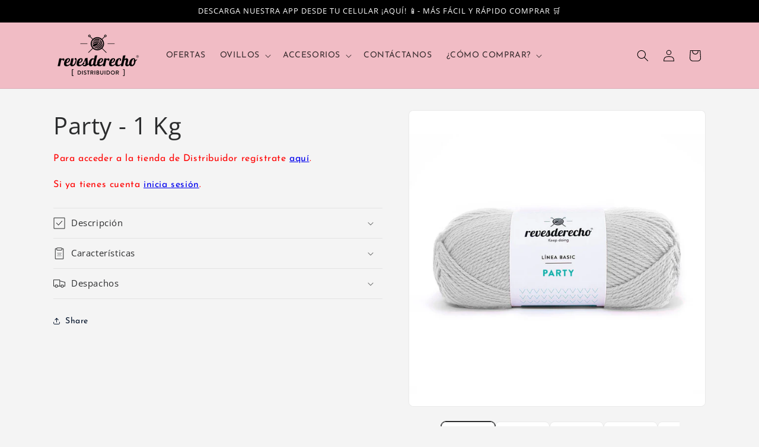

--- FILE ---
content_type: text/html; charset=utf-8
request_url: https://revesderecho-distribuidor.com/products/party
body_size: 39109
content:
<!doctype html>
<html class="js" lang="es">
  <head>

    
    
    <meta charset="utf-8">
    <meta http-equiv="X-UA-Compatible" content="IE=edge">
    <meta name="viewport" content="width=device-width,initial-scale=1">
    <meta name="theme-color" content="">
    <link rel="canonical" href="https://revesderecho-distribuidor.com/products/party"><link rel="preconnect" href="https://fonts.shopifycdn.com" crossorigin><title>
      Party - 1 Kg
 &ndash; Revesderecho Distribuidor</title>

    
      <meta name="description" content="VALORES NO INCLUYEN IVA UNIDAD = 1 KILO. UNIDAD = 10 OVILLOS DE 100 GRS. C/U. Su funcionalidad es infinita. No sólo por su increíble precio, sino porque también es Hipoalergénico, 100% acrílico, 3 hebras y en una variedad de colores! Para tejerlo, necesitas palillo o crochet número 4 y es la combinación perfecta para t">
    

    

<meta property="og:site_name" content="Revesderecho Distribuidor">
<meta property="og:url" content="https://revesderecho-distribuidor.com/products/party">
<meta property="og:title" content="Party - 1 Kg">
<meta property="og:type" content="product">
<meta property="og:description" content="VALORES NO INCLUYEN IVA UNIDAD = 1 KILO. UNIDAD = 10 OVILLOS DE 100 GRS. C/U. Su funcionalidad es infinita. No sólo por su increíble precio, sino porque también es Hipoalergénico, 100% acrílico, 3 hebras y en una variedad de colores! Para tejerlo, necesitas palillo o crochet número 4 y es la combinación perfecta para t"><meta property="og:image" content="http://revesderecho-distribuidor.com/cdn/shop/products/A000009571_be03cbdb-35a6-4200-a765-ca2e350aef07.jpg?v=1744638237">
  <meta property="og:image:secure_url" content="https://revesderecho-distribuidor.com/cdn/shop/products/A000009571_be03cbdb-35a6-4200-a765-ca2e350aef07.jpg?v=1744638237">
  <meta property="og:image:width" content="1000">
  <meta property="og:image:height" content="1000"><meta property="og:price:amount" content="14.900">
  <meta property="og:price:currency" content="CLP"><meta name="twitter:card" content="summary_large_image">
<meta name="twitter:title" content="Party - 1 Kg">
<meta name="twitter:description" content="VALORES NO INCLUYEN IVA UNIDAD = 1 KILO. UNIDAD = 10 OVILLOS DE 100 GRS. C/U. Su funcionalidad es infinita. No sólo por su increíble precio, sino porque también es Hipoalergénico, 100% acrílico, 3 hebras y en una variedad de colores! Para tejerlo, necesitas palillo o crochet número 4 y es la combinación perfecta para t">


    <script src="//revesderecho-distribuidor.com/cdn/shop/t/133/assets/constants.js?v=132983761750457495441737119060" defer="defer"></script>
    <script src="//revesderecho-distribuidor.com/cdn/shop/t/133/assets/pubsub.js?v=158357773527763999511737119062" defer="defer"></script>
    <script src="//revesderecho-distribuidor.com/cdn/shop/t/133/assets/global.js?v=74829987321433098591741006821" defer="defer"></script>
    <script src="//revesderecho-distribuidor.com/cdn/shop/t/133/assets/details-disclosure.js?v=13653116266235556501737119060" defer="defer"></script>
    <script src="//revesderecho-distribuidor.com/cdn/shop/t/133/assets/details-modal.js?v=25581673532751508451737119060" defer="defer"></script>
    <script src="//revesderecho-distribuidor.com/cdn/shop/t/133/assets/search-form.js?v=133129549252120666541737119060" defer="defer"></script><script>window.performance && window.performance.mark && window.performance.mark('shopify.content_for_header.start');</script><meta id="shopify-digital-wallet" name="shopify-digital-wallet" content="/61618225372/digital_wallets/dialog">
<link rel="alternate" type="application/json+oembed" href="https://revesderecho-distribuidor.com/products/party.oembed">
<script async="async" src="/checkouts/internal/preloads.js?locale=es-CL"></script>
<script id="shopify-features" type="application/json">{"accessToken":"405af43ed52131e0212ac205300af518","betas":["rich-media-storefront-analytics"],"domain":"revesderecho-distribuidor.com","predictiveSearch":true,"shopId":61618225372,"locale":"es"}</script>
<script>var Shopify = Shopify || {};
Shopify.shop = "revesderecho-b2b.myshopify.com";
Shopify.locale = "es";
Shopify.currency = {"active":"CLP","rate":"1.0"};
Shopify.country = "CL";
Shopify.theme = {"name":"[NO ENTRAR] Revesderecho B2B 2025 \/\/ LC","id":148247609564,"schema_name":"Trade","schema_version":"15.2.0","theme_store_id":null,"role":"main"};
Shopify.theme.handle = "null";
Shopify.theme.style = {"id":null,"handle":null};
Shopify.cdnHost = "revesderecho-distribuidor.com/cdn";
Shopify.routes = Shopify.routes || {};
Shopify.routes.root = "/";</script>
<script type="module">!function(o){(o.Shopify=o.Shopify||{}).modules=!0}(window);</script>
<script>!function(o){function n(){var o=[];function n(){o.push(Array.prototype.slice.apply(arguments))}return n.q=o,n}var t=o.Shopify=o.Shopify||{};t.loadFeatures=n(),t.autoloadFeatures=n()}(window);</script>
<script id="shop-js-analytics" type="application/json">{"pageType":"product"}</script>
<script defer="defer" async type="module" src="//revesderecho-distribuidor.com/cdn/shopifycloud/shop-js/modules/v2/client.init-shop-cart-sync_CvZOh8Af.es.esm.js"></script>
<script defer="defer" async type="module" src="//revesderecho-distribuidor.com/cdn/shopifycloud/shop-js/modules/v2/chunk.common_3Rxs6Qxh.esm.js"></script>
<script type="module">
  await import("//revesderecho-distribuidor.com/cdn/shopifycloud/shop-js/modules/v2/client.init-shop-cart-sync_CvZOh8Af.es.esm.js");
await import("//revesderecho-distribuidor.com/cdn/shopifycloud/shop-js/modules/v2/chunk.common_3Rxs6Qxh.esm.js");

  window.Shopify.SignInWithShop?.initShopCartSync?.({"fedCMEnabled":true,"windoidEnabled":true});

</script>
<script>(function() {
  var isLoaded = false;
  function asyncLoad() {
    if (isLoaded) return;
    isLoaded = true;
    var urls = ["https:\/\/config.gorgias.chat\/bundle-loader\/01GYCCCGYD59JNYJB2WPSPHMCZ?source=shopify1click\u0026shop=revesderecho-b2b.myshopify.com","https:\/\/cdn.s3.pop-convert.com\/pcjs.production.min.js?unique_id=revesderecho-b2b.myshopify.com\u0026shop=revesderecho-b2b.myshopify.com","https:\/\/script.pop-convert.com\/new-micro\/production.pc.min.js?unique_id=revesderecho-b2b.myshopify.com\u0026shop=revesderecho-b2b.myshopify.com","https:\/\/sbzstag.cirkleinc.com\/?shop=revesderecho-b2b.myshopify.com","https:\/\/cdn.9gtb.com\/loader.js?g_cvt_id=57727eae-3bfc-4be1-ae9f-624034204952\u0026shop=revesderecho-b2b.myshopify.com"];
    for (var i = 0; i < urls.length; i++) {
      var s = document.createElement('script');
      s.type = 'text/javascript';
      s.async = true;
      s.src = urls[i];
      var x = document.getElementsByTagName('script')[0];
      x.parentNode.insertBefore(s, x);
    }
  };
  if(window.attachEvent) {
    window.attachEvent('onload', asyncLoad);
  } else {
    window.addEventListener('load', asyncLoad, false);
  }
})();</script>
<script id="__st">var __st={"a":61618225372,"offset":-10800,"reqid":"e19acce3-0aa7-498e-84a3-f293b5f23b34-1768852348","pageurl":"revesderecho-distribuidor.com\/products\/party","u":"2a8164177884","p":"product","rtyp":"product","rid":7504020898012};</script>
<script>window.ShopifyPaypalV4VisibilityTracking = true;</script>
<script id="captcha-bootstrap">!function(){'use strict';const t='contact',e='account',n='new_comment',o=[[t,t],['blogs',n],['comments',n],[t,'customer']],c=[[e,'customer_login'],[e,'guest_login'],[e,'recover_customer_password'],[e,'create_customer']],r=t=>t.map((([t,e])=>`form[action*='/${t}']:not([data-nocaptcha='true']) input[name='form_type'][value='${e}']`)).join(','),a=t=>()=>t?[...document.querySelectorAll(t)].map((t=>t.form)):[];function s(){const t=[...o],e=r(t);return a(e)}const i='password',u='form_key',d=['recaptcha-v3-token','g-recaptcha-response','h-captcha-response',i],f=()=>{try{return window.sessionStorage}catch{return}},m='__shopify_v',_=t=>t.elements[u];function p(t,e,n=!1){try{const o=window.sessionStorage,c=JSON.parse(o.getItem(e)),{data:r}=function(t){const{data:e,action:n}=t;return t[m]||n?{data:e,action:n}:{data:t,action:n}}(c);for(const[e,n]of Object.entries(r))t.elements[e]&&(t.elements[e].value=n);n&&o.removeItem(e)}catch(o){console.error('form repopulation failed',{error:o})}}const l='form_type',E='cptcha';function T(t){t.dataset[E]=!0}const w=window,h=w.document,L='Shopify',v='ce_forms',y='captcha';let A=!1;((t,e)=>{const n=(g='f06e6c50-85a8-45c8-87d0-21a2b65856fe',I='https://cdn.shopify.com/shopifycloud/storefront-forms-hcaptcha/ce_storefront_forms_captcha_hcaptcha.v1.5.2.iife.js',D={infoText:'Protegido por hCaptcha',privacyText:'Privacidad',termsText:'Términos'},(t,e,n)=>{const o=w[L][v],c=o.bindForm;if(c)return c(t,g,e,D).then(n);var r;o.q.push([[t,g,e,D],n]),r=I,A||(h.body.append(Object.assign(h.createElement('script'),{id:'captcha-provider',async:!0,src:r})),A=!0)});var g,I,D;w[L]=w[L]||{},w[L][v]=w[L][v]||{},w[L][v].q=[],w[L][y]=w[L][y]||{},w[L][y].protect=function(t,e){n(t,void 0,e),T(t)},Object.freeze(w[L][y]),function(t,e,n,w,h,L){const[v,y,A,g]=function(t,e,n){const i=e?o:[],u=t?c:[],d=[...i,...u],f=r(d),m=r(i),_=r(d.filter((([t,e])=>n.includes(e))));return[a(f),a(m),a(_),s()]}(w,h,L),I=t=>{const e=t.target;return e instanceof HTMLFormElement?e:e&&e.form},D=t=>v().includes(t);t.addEventListener('submit',(t=>{const e=I(t);if(!e)return;const n=D(e)&&!e.dataset.hcaptchaBound&&!e.dataset.recaptchaBound,o=_(e),c=g().includes(e)&&(!o||!o.value);(n||c)&&t.preventDefault(),c&&!n&&(function(t){try{if(!f())return;!function(t){const e=f();if(!e)return;const n=_(t);if(!n)return;const o=n.value;o&&e.removeItem(o)}(t);const e=Array.from(Array(32),(()=>Math.random().toString(36)[2])).join('');!function(t,e){_(t)||t.append(Object.assign(document.createElement('input'),{type:'hidden',name:u})),t.elements[u].value=e}(t,e),function(t,e){const n=f();if(!n)return;const o=[...t.querySelectorAll(`input[type='${i}']`)].map((({name:t})=>t)),c=[...d,...o],r={};for(const[a,s]of new FormData(t).entries())c.includes(a)||(r[a]=s);n.setItem(e,JSON.stringify({[m]:1,action:t.action,data:r}))}(t,e)}catch(e){console.error('failed to persist form',e)}}(e),e.submit())}));const S=(t,e)=>{t&&!t.dataset[E]&&(n(t,e.some((e=>e===t))),T(t))};for(const o of['focusin','change'])t.addEventListener(o,(t=>{const e=I(t);D(e)&&S(e,y())}));const B=e.get('form_key'),M=e.get(l),P=B&&M;t.addEventListener('DOMContentLoaded',(()=>{const t=y();if(P)for(const e of t)e.elements[l].value===M&&p(e,B);[...new Set([...A(),...v().filter((t=>'true'===t.dataset.shopifyCaptcha))])].forEach((e=>S(e,t)))}))}(h,new URLSearchParams(w.location.search),n,t,e,['guest_login'])})(!0,!1)}();</script>
<script integrity="sha256-4kQ18oKyAcykRKYeNunJcIwy7WH5gtpwJnB7kiuLZ1E=" data-source-attribution="shopify.loadfeatures" defer="defer" src="//revesderecho-distribuidor.com/cdn/shopifycloud/storefront/assets/storefront/load_feature-a0a9edcb.js" crossorigin="anonymous"></script>
<script data-source-attribution="shopify.dynamic_checkout.dynamic.init">var Shopify=Shopify||{};Shopify.PaymentButton=Shopify.PaymentButton||{isStorefrontPortableWallets:!0,init:function(){window.Shopify.PaymentButton.init=function(){};var t=document.createElement("script");t.src="https://revesderecho-distribuidor.com/cdn/shopifycloud/portable-wallets/latest/portable-wallets.es.js",t.type="module",document.head.appendChild(t)}};
</script>
<script data-source-attribution="shopify.dynamic_checkout.buyer_consent">
  function portableWalletsHideBuyerConsent(e){var t=document.getElementById("shopify-buyer-consent"),n=document.getElementById("shopify-subscription-policy-button");t&&n&&(t.classList.add("hidden"),t.setAttribute("aria-hidden","true"),n.removeEventListener("click",e))}function portableWalletsShowBuyerConsent(e){var t=document.getElementById("shopify-buyer-consent"),n=document.getElementById("shopify-subscription-policy-button");t&&n&&(t.classList.remove("hidden"),t.removeAttribute("aria-hidden"),n.addEventListener("click",e))}window.Shopify?.PaymentButton&&(window.Shopify.PaymentButton.hideBuyerConsent=portableWalletsHideBuyerConsent,window.Shopify.PaymentButton.showBuyerConsent=portableWalletsShowBuyerConsent);
</script>
<script data-source-attribution="shopify.dynamic_checkout.cart.bootstrap">document.addEventListener("DOMContentLoaded",(function(){function t(){return document.querySelector("shopify-accelerated-checkout-cart, shopify-accelerated-checkout")}if(t())Shopify.PaymentButton.init();else{new MutationObserver((function(e,n){t()&&(Shopify.PaymentButton.init(),n.disconnect())})).observe(document.body,{childList:!0,subtree:!0})}}));
</script>
<script id="sections-script" data-sections="header" defer="defer" src="//revesderecho-distribuidor.com/cdn/shop/t/133/compiled_assets/scripts.js?v=30609"></script>
<script>window.performance && window.performance.mark && window.performance.mark('shopify.content_for_header.end');</script>


    <style data-shopify>
      @font-face {
  font-family: "Josefin Sans";
  font-weight: 400;
  font-style: normal;
  font-display: swap;
  src: url("//revesderecho-distribuidor.com/cdn/fonts/josefin_sans/josefinsans_n4.70f7efd699799949e6d9f99bc20843a2c86a2e0f.woff2") format("woff2"),
       url("//revesderecho-distribuidor.com/cdn/fonts/josefin_sans/josefinsans_n4.35d308a1bdf56e5556bc2ac79702c721e4e2e983.woff") format("woff");
}

      @font-face {
  font-family: "Josefin Sans";
  font-weight: 700;
  font-style: normal;
  font-display: swap;
  src: url("//revesderecho-distribuidor.com/cdn/fonts/josefin_sans/josefinsans_n7.4edc746dce14b53e39df223fba72d5f37c3d525d.woff2") format("woff2"),
       url("//revesderecho-distribuidor.com/cdn/fonts/josefin_sans/josefinsans_n7.051568b12ab464ee8f0241094cdd7a1c80fbd08d.woff") format("woff");
}

      @font-face {
  font-family: "Josefin Sans";
  font-weight: 400;
  font-style: italic;
  font-display: swap;
  src: url("//revesderecho-distribuidor.com/cdn/fonts/josefin_sans/josefinsans_i4.a2ba85bff59cf18a6ad90c24fe1808ddb8ce1343.woff2") format("woff2"),
       url("//revesderecho-distribuidor.com/cdn/fonts/josefin_sans/josefinsans_i4.2dba61e1d135ab449e8e134ba633cf0d31863cc4.woff") format("woff");
}

      @font-face {
  font-family: "Josefin Sans";
  font-weight: 700;
  font-style: italic;
  font-display: swap;
  src: url("//revesderecho-distribuidor.com/cdn/fonts/josefin_sans/josefinsans_i7.733dd5c50cdd7b706d9ec731b4016d1edd55db5e.woff2") format("woff2"),
       url("//revesderecho-distribuidor.com/cdn/fonts/josefin_sans/josefinsans_i7.094ef86ca8f6eafea52b87b4f09feefb278e539d.woff") format("woff");
}

      @font-face {
  font-family: "Open Sans";
  font-weight: 400;
  font-style: normal;
  font-display: swap;
  src: url("//revesderecho-distribuidor.com/cdn/fonts/open_sans/opensans_n4.c32e4d4eca5273f6d4ee95ddf54b5bbb75fc9b61.woff2") format("woff2"),
       url("//revesderecho-distribuidor.com/cdn/fonts/open_sans/opensans_n4.5f3406f8d94162b37bfa232b486ac93ee892406d.woff") format("woff");
}


      
        :root,
        .color-scheme-1 {
          --color-background: 244,244,244;
        
          --gradient-background: #f4f4f4;
        

        

        --color-foreground: 43,44,45;
        --color-background-contrast: 180,180,180;
        --color-shadow: 0,17,40;
        --color-button: 0,0,0;
        --color-button-text: 255,255,255;
        --color-secondary-button: 244,244,244;
        --color-secondary-button-text: 0,17,40;
        --color-link: 0,17,40;
        --color-badge-foreground: 43,44,45;
        --color-badge-background: 244,244,244;
        --color-badge-border: 43,44,45;
        --payment-terms-background-color: rgb(244 244 244);
      }
      
        
        .color-scheme-2 {
          --color-background: 255,255,255;
        
          --gradient-background: #ffffff;
        

        

        --color-foreground: 38,38,38;
        --color-background-contrast: 191,191,191;
        --color-shadow: 0,17,40;
        --color-button: 121,112,104;
        --color-button-text: 255,255,255;
        --color-secondary-button: 255,255,255;
        --color-secondary-button-text: 121,117,114;
        --color-link: 121,117,114;
        --color-badge-foreground: 38,38,38;
        --color-badge-background: 255,255,255;
        --color-badge-border: 38,38,38;
        --payment-terms-background-color: rgb(255 255 255);
      }
      
        
        .color-scheme-3 {
          --color-background: 0,0,0;
        
          --gradient-background: #000000;
        

        

        --color-foreground: 255,255,255;
        --color-background-contrast: 128,128,128;
        --color-shadow: 0,17,40;
        --color-button: 253,253,253;
        --color-button-text: 38,38,38;
        --color-secondary-button: 0,0,0;
        --color-secondary-button-text: 84,72,60;
        --color-link: 84,72,60;
        --color-badge-foreground: 255,255,255;
        --color-badge-background: 0,0,0;
        --color-badge-border: 255,255,255;
        --payment-terms-background-color: rgb(0 0 0);
      }
      
        
        .color-scheme-4 {
          --color-background: 241,188,197;
        
          --gradient-background: #f1bcc5;
        

        

        --color-foreground: 0,0,0;
        --color-background-contrast: 219,83,106;
        --color-shadow: 0,17,40;
        --color-button: 255,255,255;
        --color-button-text: 0,17,40;
        --color-secondary-button: 241,188,197;
        --color-secondary-button-text: 255,255,255;
        --color-link: 255,255,255;
        --color-badge-foreground: 0,0,0;
        --color-badge-background: 241,188,197;
        --color-badge-border: 0,0,0;
        --payment-terms-background-color: rgb(241 188 197);
      }
      
        
        .color-scheme-5 {
          --color-background: 0,0,0;
        
          --gradient-background: #000000;
        

        

        --color-foreground: 255,255,255;
        --color-background-contrast: 128,128,128;
        --color-shadow: 0,17,40;
        --color-button: 183,172,162;
        --color-button-text: 38,38,38;
        --color-secondary-button: 0,0,0;
        --color-secondary-button-text: 255,255,255;
        --color-link: 255,255,255;
        --color-badge-foreground: 255,255,255;
        --color-badge-background: 0,0,0;
        --color-badge-border: 255,255,255;
        --payment-terms-background-color: rgb(0 0 0);
      }
      
        
        .color-scheme-2d1c0ccd-02cd-434e-b838-7c8afebfdf5a {
          --color-background: 255,255,255;
        
          --gradient-background: #ffffff;
        

        

        --color-foreground: 43,44,45;
        --color-background-contrast: 191,191,191;
        --color-shadow: 0,17,40;
        --color-button: 241,188,197;
        --color-button-text: 255,255,255;
        --color-secondary-button: 255,255,255;
        --color-secondary-button-text: 0,17,40;
        --color-link: 0,17,40;
        --color-badge-foreground: 43,44,45;
        --color-badge-background: 255,255,255;
        --color-badge-border: 43,44,45;
        --payment-terms-background-color: rgb(255 255 255);
      }
      

      body, .color-scheme-1, .color-scheme-2, .color-scheme-3, .color-scheme-4, .color-scheme-5, .color-scheme-2d1c0ccd-02cd-434e-b838-7c8afebfdf5a {
        color: rgba(var(--color-foreground), 0.75);
        background-color: rgb(var(--color-background));
      }

      :root {
        --font-body-family: "Josefin Sans", sans-serif;
        --font-body-style: normal;
        --font-body-weight: 400;
        --font-body-weight-bold: 700;

        --font-heading-family: "Open Sans", sans-serif;
        --font-heading-style: normal;
        --font-heading-weight: 400;

        --font-body-scale: 1.0;
        --font-heading-scale: 1.0;

        --media-padding: px;
        --media-border-opacity: 0.05;
        --media-border-width: 1px;
        --media-radius: 8px;
        --media-shadow-opacity: 0.0;
        --media-shadow-horizontal-offset: 0px;
        --media-shadow-vertical-offset: 4px;
        --media-shadow-blur-radius: 5px;
        --media-shadow-visible: 0;

        --page-width: 120rem;
        --page-width-margin: 0rem;

        --product-card-image-padding: 1.2rem;
        --product-card-corner-radius: 0.8rem;
        --product-card-text-alignment: left;
        --product-card-border-width: 0.0rem;
        --product-card-border-opacity: 0.1;
        --product-card-shadow-opacity: 0.0;
        --product-card-shadow-visible: 0;
        --product-card-shadow-horizontal-offset: 0.0rem;
        --product-card-shadow-vertical-offset: 0.4rem;
        --product-card-shadow-blur-radius: 0.5rem;

        --collection-card-image-padding: 0.0rem;
        --collection-card-corner-radius: 0.8rem;
        --collection-card-text-alignment: left;
        --collection-card-border-width: 0.0rem;
        --collection-card-border-opacity: 0.1;
        --collection-card-shadow-opacity: 0.0;
        --collection-card-shadow-visible: 0;
        --collection-card-shadow-horizontal-offset: 0.0rem;
        --collection-card-shadow-vertical-offset: 0.4rem;
        --collection-card-shadow-blur-radius: 0.5rem;

        --blog-card-image-padding: 0.0rem;
        --blog-card-corner-radius: 0.8rem;
        --blog-card-text-alignment: left;
        --blog-card-border-width: 0.0rem;
        --blog-card-border-opacity: 0.1;
        --blog-card-shadow-opacity: 0.0;
        --blog-card-shadow-visible: 0;
        --blog-card-shadow-horizontal-offset: 0.0rem;
        --blog-card-shadow-vertical-offset: 0.4rem;
        --blog-card-shadow-blur-radius: 0.5rem;

        --badge-corner-radius: 4.0rem;

        --popup-border-width: 1px;
        --popup-border-opacity: 0.1;
        --popup-corner-radius: 8px;
        --popup-shadow-opacity: 0.05;
        --popup-shadow-horizontal-offset: 0px;
        --popup-shadow-vertical-offset: 4px;
        --popup-shadow-blur-radius: 5px;

        --drawer-border-width: 1px;
        --drawer-border-opacity: 0.1;
        --drawer-shadow-opacity: 0.0;
        --drawer-shadow-horizontal-offset: 0px;
        --drawer-shadow-vertical-offset: 4px;
        --drawer-shadow-blur-radius: 5px;

        --spacing-sections-desktop: 0px;
        --spacing-sections-mobile: 0px;

        --grid-desktop-vertical-spacing: 12px;
        --grid-desktop-horizontal-spacing: 12px;
        --grid-mobile-vertical-spacing: 6px;
        --grid-mobile-horizontal-spacing: 6px;

        --text-boxes-border-opacity: 0.1;
        --text-boxes-border-width: 0px;
        --text-boxes-radius: 8px;
        --text-boxes-shadow-opacity: 0.0;
        --text-boxes-shadow-visible: 0;
        --text-boxes-shadow-horizontal-offset: 0px;
        --text-boxes-shadow-vertical-offset: 4px;
        --text-boxes-shadow-blur-radius: 5px;

        --buttons-radius: 6px;
        --buttons-radius-outset: 7px;
        --buttons-border-width: 1px;
        --buttons-border-opacity: 1.0;
        --buttons-shadow-opacity: 0.0;
        --buttons-shadow-visible: 0;
        --buttons-shadow-horizontal-offset: 0px;
        --buttons-shadow-vertical-offset: 4px;
        --buttons-shadow-blur-radius: 5px;
        --buttons-border-offset: 0.3px;

        --inputs-radius: 6px;
        --inputs-border-width: 1px;
        --inputs-border-opacity: 0.55;
        --inputs-shadow-opacity: 0.0;
        --inputs-shadow-horizontal-offset: 0px;
        --inputs-margin-offset: 0px;
        --inputs-shadow-vertical-offset: 4px;
        --inputs-shadow-blur-radius: 5px;
        --inputs-radius-outset: 7px;

        --variant-pills-radius: 40px;
        --variant-pills-border-width: 1px;
        --variant-pills-border-opacity: 0.55;
        --variant-pills-shadow-opacity: 0.0;
        --variant-pills-shadow-horizontal-offset: 0px;
        --variant-pills-shadow-vertical-offset: 4px;
        --variant-pills-shadow-blur-radius: 5px;
      }

      *,
      *::before,
      *::after {
        box-sizing: inherit;
      }

      html {
        box-sizing: border-box;
        font-size: calc(var(--font-body-scale) * 62.5%);
        height: 100%;
      }

      body {
        display: grid;
        grid-template-rows: auto auto 1fr auto;
        grid-template-columns: 100%;
        min-height: 100%;
        margin: 0;
        font-size: 1.5rem;
        letter-spacing: 0.06rem;
        line-height: calc(1 + 0.8 / var(--font-body-scale));
        font-family: var(--font-body-family);
        font-style: var(--font-body-style);
        font-weight: var(--font-body-weight);
      }

      @media screen and (min-width: 750px) {
        body {
          font-size: 1.6rem;
        }
      }
    </style>

    <link href="//revesderecho-distribuidor.com/cdn/shop/t/133/assets/base.css?v=94470747554062581061741006405" rel="stylesheet" type="text/css" media="all" />
    <link rel="stylesheet" href="//revesderecho-distribuidor.com/cdn/shop/t/133/assets/component-cart-items.css?v=123238115697927560811737119059" media="print" onload="this.media='all'"><link href="//revesderecho-distribuidor.com/cdn/shop/t/133/assets/component-cart-drawer.css?v=112801333748515159671737119061" rel="stylesheet" type="text/css" media="all" />
      <link href="//revesderecho-distribuidor.com/cdn/shop/t/133/assets/component-cart.css?v=109220645583331810161739986853" rel="stylesheet" type="text/css" media="all" />
      <link href="//revesderecho-distribuidor.com/cdn/shop/t/133/assets/component-totals.css?v=15906652033866631521737119061" rel="stylesheet" type="text/css" media="all" />
      <link href="//revesderecho-distribuidor.com/cdn/shop/t/133/assets/component-price.css?v=70172745017360139101737119059" rel="stylesheet" type="text/css" media="all" />
      <link href="//revesderecho-distribuidor.com/cdn/shop/t/133/assets/component-discounts.css?v=152760482443307489271737119060" rel="stylesheet" type="text/css" media="all" />

      <link rel="preload" as="font" href="//revesderecho-distribuidor.com/cdn/fonts/josefin_sans/josefinsans_n4.70f7efd699799949e6d9f99bc20843a2c86a2e0f.woff2" type="font/woff2" crossorigin>
      

      <link rel="preload" as="font" href="//revesderecho-distribuidor.com/cdn/fonts/open_sans/opensans_n4.c32e4d4eca5273f6d4ee95ddf54b5bbb75fc9b61.woff2" type="font/woff2" crossorigin>
      
<link
        rel="stylesheet"
        href="//revesderecho-distribuidor.com/cdn/shop/t/133/assets/component-predictive-search.css?v=118923337488134913561737119061"
        media="print"
        onload="this.media='all'"
      ><script>
      if (Shopify.designMode) {
        document.documentElement.classList.add('shopify-design-mode');
      }
    </script>
  <link href="https://monorail-edge.shopifysvc.com" rel="dns-prefetch">
<script>(function(){if ("sendBeacon" in navigator && "performance" in window) {try {var session_token_from_headers = performance.getEntriesByType('navigation')[0].serverTiming.find(x => x.name == '_s').description;} catch {var session_token_from_headers = undefined;}var session_cookie_matches = document.cookie.match(/_shopify_s=([^;]*)/);var session_token_from_cookie = session_cookie_matches && session_cookie_matches.length === 2 ? session_cookie_matches[1] : "";var session_token = session_token_from_headers || session_token_from_cookie || "";function handle_abandonment_event(e) {var entries = performance.getEntries().filter(function(entry) {return /monorail-edge.shopifysvc.com/.test(entry.name);});if (!window.abandonment_tracked && entries.length === 0) {window.abandonment_tracked = true;var currentMs = Date.now();var navigation_start = performance.timing.navigationStart;var payload = {shop_id: 61618225372,url: window.location.href,navigation_start,duration: currentMs - navigation_start,session_token,page_type: "product"};window.navigator.sendBeacon("https://monorail-edge.shopifysvc.com/v1/produce", JSON.stringify({schema_id: "online_store_buyer_site_abandonment/1.1",payload: payload,metadata: {event_created_at_ms: currentMs,event_sent_at_ms: currentMs}}));}}window.addEventListener('pagehide', handle_abandonment_event);}}());</script>
<script id="web-pixels-manager-setup">(function e(e,d,r,n,o){if(void 0===o&&(o={}),!Boolean(null===(a=null===(i=window.Shopify)||void 0===i?void 0:i.analytics)||void 0===a?void 0:a.replayQueue)){var i,a;window.Shopify=window.Shopify||{};var t=window.Shopify;t.analytics=t.analytics||{};var s=t.analytics;s.replayQueue=[],s.publish=function(e,d,r){return s.replayQueue.push([e,d,r]),!0};try{self.performance.mark("wpm:start")}catch(e){}var l=function(){var e={modern:/Edge?\/(1{2}[4-9]|1[2-9]\d|[2-9]\d{2}|\d{4,})\.\d+(\.\d+|)|Firefox\/(1{2}[4-9]|1[2-9]\d|[2-9]\d{2}|\d{4,})\.\d+(\.\d+|)|Chrom(ium|e)\/(9{2}|\d{3,})\.\d+(\.\d+|)|(Maci|X1{2}).+ Version\/(15\.\d+|(1[6-9]|[2-9]\d|\d{3,})\.\d+)([,.]\d+|)( \(\w+\)|)( Mobile\/\w+|) Safari\/|Chrome.+OPR\/(9{2}|\d{3,})\.\d+\.\d+|(CPU[ +]OS|iPhone[ +]OS|CPU[ +]iPhone|CPU IPhone OS|CPU iPad OS)[ +]+(15[._]\d+|(1[6-9]|[2-9]\d|\d{3,})[._]\d+)([._]\d+|)|Android:?[ /-](13[3-9]|1[4-9]\d|[2-9]\d{2}|\d{4,})(\.\d+|)(\.\d+|)|Android.+Firefox\/(13[5-9]|1[4-9]\d|[2-9]\d{2}|\d{4,})\.\d+(\.\d+|)|Android.+Chrom(ium|e)\/(13[3-9]|1[4-9]\d|[2-9]\d{2}|\d{4,})\.\d+(\.\d+|)|SamsungBrowser\/([2-9]\d|\d{3,})\.\d+/,legacy:/Edge?\/(1[6-9]|[2-9]\d|\d{3,})\.\d+(\.\d+|)|Firefox\/(5[4-9]|[6-9]\d|\d{3,})\.\d+(\.\d+|)|Chrom(ium|e)\/(5[1-9]|[6-9]\d|\d{3,})\.\d+(\.\d+|)([\d.]+$|.*Safari\/(?![\d.]+ Edge\/[\d.]+$))|(Maci|X1{2}).+ Version\/(10\.\d+|(1[1-9]|[2-9]\d|\d{3,})\.\d+)([,.]\d+|)( \(\w+\)|)( Mobile\/\w+|) Safari\/|Chrome.+OPR\/(3[89]|[4-9]\d|\d{3,})\.\d+\.\d+|(CPU[ +]OS|iPhone[ +]OS|CPU[ +]iPhone|CPU IPhone OS|CPU iPad OS)[ +]+(10[._]\d+|(1[1-9]|[2-9]\d|\d{3,})[._]\d+)([._]\d+|)|Android:?[ /-](13[3-9]|1[4-9]\d|[2-9]\d{2}|\d{4,})(\.\d+|)(\.\d+|)|Mobile Safari.+OPR\/([89]\d|\d{3,})\.\d+\.\d+|Android.+Firefox\/(13[5-9]|1[4-9]\d|[2-9]\d{2}|\d{4,})\.\d+(\.\d+|)|Android.+Chrom(ium|e)\/(13[3-9]|1[4-9]\d|[2-9]\d{2}|\d{4,})\.\d+(\.\d+|)|Android.+(UC? ?Browser|UCWEB|U3)[ /]?(15\.([5-9]|\d{2,})|(1[6-9]|[2-9]\d|\d{3,})\.\d+)\.\d+|SamsungBrowser\/(5\.\d+|([6-9]|\d{2,})\.\d+)|Android.+MQ{2}Browser\/(14(\.(9|\d{2,})|)|(1[5-9]|[2-9]\d|\d{3,})(\.\d+|))(\.\d+|)|K[Aa][Ii]OS\/(3\.\d+|([4-9]|\d{2,})\.\d+)(\.\d+|)/},d=e.modern,r=e.legacy,n=navigator.userAgent;return n.match(d)?"modern":n.match(r)?"legacy":"unknown"}(),u="modern"===l?"modern":"legacy",c=(null!=n?n:{modern:"",legacy:""})[u],f=function(e){return[e.baseUrl,"/wpm","/b",e.hashVersion,"modern"===e.buildTarget?"m":"l",".js"].join("")}({baseUrl:d,hashVersion:r,buildTarget:u}),m=function(e){var d=e.version,r=e.bundleTarget,n=e.surface,o=e.pageUrl,i=e.monorailEndpoint;return{emit:function(e){var a=e.status,t=e.errorMsg,s=(new Date).getTime(),l=JSON.stringify({metadata:{event_sent_at_ms:s},events:[{schema_id:"web_pixels_manager_load/3.1",payload:{version:d,bundle_target:r,page_url:o,status:a,surface:n,error_msg:t},metadata:{event_created_at_ms:s}}]});if(!i)return console&&console.warn&&console.warn("[Web Pixels Manager] No Monorail endpoint provided, skipping logging."),!1;try{return self.navigator.sendBeacon.bind(self.navigator)(i,l)}catch(e){}var u=new XMLHttpRequest;try{return u.open("POST",i,!0),u.setRequestHeader("Content-Type","text/plain"),u.send(l),!0}catch(e){return console&&console.warn&&console.warn("[Web Pixels Manager] Got an unhandled error while logging to Monorail."),!1}}}}({version:r,bundleTarget:l,surface:e.surface,pageUrl:self.location.href,monorailEndpoint:e.monorailEndpoint});try{o.browserTarget=l,function(e){var d=e.src,r=e.async,n=void 0===r||r,o=e.onload,i=e.onerror,a=e.sri,t=e.scriptDataAttributes,s=void 0===t?{}:t,l=document.createElement("script"),u=document.querySelector("head"),c=document.querySelector("body");if(l.async=n,l.src=d,a&&(l.integrity=a,l.crossOrigin="anonymous"),s)for(var f in s)if(Object.prototype.hasOwnProperty.call(s,f))try{l.dataset[f]=s[f]}catch(e){}if(o&&l.addEventListener("load",o),i&&l.addEventListener("error",i),u)u.appendChild(l);else{if(!c)throw new Error("Did not find a head or body element to append the script");c.appendChild(l)}}({src:f,async:!0,onload:function(){if(!function(){var e,d;return Boolean(null===(d=null===(e=window.Shopify)||void 0===e?void 0:e.analytics)||void 0===d?void 0:d.initialized)}()){var d=window.webPixelsManager.init(e)||void 0;if(d){var r=window.Shopify.analytics;r.replayQueue.forEach((function(e){var r=e[0],n=e[1],o=e[2];d.publishCustomEvent(r,n,o)})),r.replayQueue=[],r.publish=d.publishCustomEvent,r.visitor=d.visitor,r.initialized=!0}}},onerror:function(){return m.emit({status:"failed",errorMsg:"".concat(f," has failed to load")})},sri:function(e){var d=/^sha384-[A-Za-z0-9+/=]+$/;return"string"==typeof e&&d.test(e)}(c)?c:"",scriptDataAttributes:o}),m.emit({status:"loading"})}catch(e){m.emit({status:"failed",errorMsg:(null==e?void 0:e.message)||"Unknown error"})}}})({shopId: 61618225372,storefrontBaseUrl: "https://revesderecho-distribuidor.com",extensionsBaseUrl: "https://extensions.shopifycdn.com/cdn/shopifycloud/web-pixels-manager",monorailEndpoint: "https://monorail-edge.shopifysvc.com/unstable/produce_batch",surface: "storefront-renderer",enabledBetaFlags: ["2dca8a86"],webPixelsConfigList: [{"id":"69435612","eventPayloadVersion":"v1","runtimeContext":"LAX","scriptVersion":"1","type":"CUSTOM","privacyPurposes":["ANALYTICS"],"name":"Google Analytics tag (migrated)"},{"id":"shopify-app-pixel","configuration":"{}","eventPayloadVersion":"v1","runtimeContext":"STRICT","scriptVersion":"0450","apiClientId":"shopify-pixel","type":"APP","privacyPurposes":["ANALYTICS","MARKETING"]},{"id":"shopify-custom-pixel","eventPayloadVersion":"v1","runtimeContext":"LAX","scriptVersion":"0450","apiClientId":"shopify-pixel","type":"CUSTOM","privacyPurposes":["ANALYTICS","MARKETING"]}],isMerchantRequest: false,initData: {"shop":{"name":"Revesderecho Distribuidor","paymentSettings":{"currencyCode":"CLP"},"myshopifyDomain":"revesderecho-b2b.myshopify.com","countryCode":"CL","storefrontUrl":"https:\/\/revesderecho-distribuidor.com"},"customer":null,"cart":null,"checkout":null,"productVariants":[{"price":{"amount":14900.0,"currencyCode":"CLP"},"product":{"title":"Party - 1 Kg","vendor":"A- REVESDERECHO","id":"7504020898012","untranslatedTitle":"Party - 1 Kg","url":"\/products\/party","type":"A- OVILLOS"},"id":"46383879094492","image":{"src":"\/\/revesderecho-distribuidor.com\/cdn\/shop\/files\/A000011991.png?v=1744638239"},"sku":"A000011991","title":"Party-Gris-Perla-018","untranslatedTitle":"Party-Gris-Perla-018"},{"price":{"amount":14900.0,"currencyCode":"CLP"},"product":{"title":"Party - 1 Kg","vendor":"A- REVESDERECHO","id":"7504020898012","untranslatedTitle":"Party - 1 Kg","url":"\/products\/party","type":"A- OVILLOS"},"id":"42788815896796","image":{"src":"\/\/revesderecho-distribuidor.com\/cdn\/shop\/products\/ROJO-ITALIANO-003_bbd344c0-4bf3-4903-a387-7cf0354a328e.png?v=1744638237"},"sku":"A000009563","title":"Party-Rojo-Italiano-0003","untranslatedTitle":"Party-Rojo-Italiano-0003"},{"price":{"amount":14900.0,"currencyCode":"CLP"},"product":{"title":"Party - 1 Kg","vendor":"A- REVESDERECHO","id":"7504020898012","untranslatedTitle":"Party - 1 Kg","url":"\/products\/party","type":"A- OVILLOS"},"id":"42788815864028","image":{"src":"\/\/revesderecho-distribuidor.com\/cdn\/shop\/products\/BLANCO-001_1fe5927a-b788-4a53-bf7a-1efc3fcb70a5.png?v=1744638238"},"sku":"A000009560","title":"Party-Blanco-0001","untranslatedTitle":"Party-Blanco-0001"},{"price":{"amount":14900.0,"currencyCode":"CLP"},"product":{"title":"Party - 1 Kg","vendor":"A- REVESDERECHO","id":"7504020898012","untranslatedTitle":"Party - 1 Kg","url":"\/products\/party","type":"A- OVILLOS"},"id":"42788815503580","image":{"src":"\/\/revesderecho-distribuidor.com\/cdn\/shop\/products\/NEGRO-002_d6a335d6-7628-4b95-989f-5e7e9366c89a.png?v=1744638238"},"sku":"A000009559","title":"Party-Negro-0002","untranslatedTitle":"Party-Negro-0002"},{"price":{"amount":14900.0,"currencyCode":"CLP"},"product":{"title":"Party - 1 Kg","vendor":"A- REVESDERECHO","id":"7504020898012","untranslatedTitle":"Party - 1 Kg","url":"\/products\/party","type":"A- OVILLOS"},"id":"42788815929564","image":{"src":"\/\/revesderecho-distribuidor.com\/cdn\/shop\/products\/AZUL-MARINO-004_45d7a402-0cad-4787-8c3a-0e4ac27bb4a0.png?v=1744638238"},"sku":"A000009590","title":"Party-Azul-Marino-0004","untranslatedTitle":"Party-Azul-Marino-0004"},{"price":{"amount":14900.0,"currencyCode":"CLP"},"product":{"title":"Party - 1 Kg","vendor":"A- REVESDERECHO","id":"7504020898012","untranslatedTitle":"Party - 1 Kg","url":"\/products\/party","type":"A- OVILLOS"},"id":"42788815962332","image":{"src":"\/\/revesderecho-distribuidor.com\/cdn\/shop\/products\/VERDE-PALTA-006_aa9a08bb-71eb-44ad-a9cb-d2c00b08a9c5.png?v=1744638238"},"sku":"A000009577","title":"Party-Verde-Musgo-0006","untranslatedTitle":"Party-Verde-Musgo-0006"},{"price":{"amount":14900.0,"currencyCode":"CLP"},"product":{"title":"Party - 1 Kg","vendor":"A- REVESDERECHO","id":"7504020898012","untranslatedTitle":"Party - 1 Kg","url":"\/products\/party","type":"A- OVILLOS"},"id":"46217725018332","image":{"src":"\/\/revesderecho-distribuidor.com\/cdn\/shop\/products\/CAFE-MORO-008_0beafc59-b948-4401-8f39-c204051b47ca.png?v=1744638239"},"sku":"A000009589","title":"Party-Cafe-Moro-0008","untranslatedTitle":"Party-Cafe-Moro-0008"},{"price":{"amount":14900.0,"currencyCode":"CLP"},"product":{"title":"Party - 1 Kg","vendor":"A- REVESDERECHO","id":"7504020898012","untranslatedTitle":"Party - 1 Kg","url":"\/products\/party","type":"A- OVILLOS"},"id":"42788816355548","image":{"src":"\/\/revesderecho-distribuidor.com\/cdn\/shop\/products\/A000009584_767d7397-acf3-40e6-a9f2-0e4add91ee05.jpg?v=1744638239"},"sku":"A000009584","title":"Party-Cafe-Vison-0009","untranslatedTitle":"Party-Cafe-Vison-0009"},{"price":{"amount":14900.0,"currencyCode":"CLP"},"product":{"title":"Party - 1 Kg","vendor":"A- REVESDERECHO","id":"7504020898012","untranslatedTitle":"Party - 1 Kg","url":"\/products\/party","type":"A- OVILLOS"},"id":"42788815995100","image":{"src":"\/\/revesderecho-distribuidor.com\/cdn\/shop\/products\/TERRACOTA-010_b824797a-7dd7-48c8-8aa9-4129ab71b055.png?v=1744638238"},"sku":"A000009580","title":"Party-Terracota-0010","untranslatedTitle":"Party-Terracota-0010"},{"price":{"amount":14900.0,"currencyCode":"CLP"},"product":{"title":"Party - 1 Kg","vendor":"A- REVESDERECHO","id":"7504020898012","untranslatedTitle":"Party - 1 Kg","url":"\/products\/party","type":"A- OVILLOS"},"id":"42788816027868","image":{"src":"\/\/revesderecho-distribuidor.com\/cdn\/shop\/products\/PALO-ROSA-013_6b8c1987-1c4a-424f-b878-87abd8987df4.png?v=1744638238"},"sku":"A000009562","title":"Party-Palo-Rosa-0013","untranslatedTitle":"Party-Palo-Rosa-0013"},{"price":{"amount":14900.0,"currencyCode":"CLP"},"product":{"title":"Party - 1 Kg","vendor":"A- REVESDERECHO","id":"7504020898012","untranslatedTitle":"Party - 1 Kg","url":"\/products\/party","type":"A- OVILLOS"},"id":"42788816453852","image":{"src":"\/\/revesderecho-distribuidor.com\/cdn\/shop\/products\/A000009571_be03cbdb-35a6-4200-a765-ca2e350aef07.jpg?v=1744638237"},"sku":"A000009571","title":"Party-Verde-Agua-0014","untranslatedTitle":"Party-Verde-Agua-0014"},{"price":{"amount":14900.0,"currencyCode":"CLP"},"product":{"title":"Party - 1 Kg","vendor":"A- REVESDERECHO","id":"7504020898012","untranslatedTitle":"Party - 1 Kg","url":"\/products\/party","type":"A- OVILLOS"},"id":"42788815536348","image":{"src":"\/\/revesderecho-distribuidor.com\/cdn\/shop\/products\/MELON-015_608e0bb7-c4a8-4925-8d7c-7c1dc6978327.png?v=1744638238"},"sku":"A000009569","title":"Party-Rosado-Fuerte-0015","untranslatedTitle":"Party-Rosado-Fuerte-0015"},{"price":{"amount":14900.0,"currencyCode":"CLP"},"product":{"title":"Party - 1 Kg","vendor":"A- REVESDERECHO","id":"7504020898012","untranslatedTitle":"Party - 1 Kg","url":"\/products\/party","type":"A- OVILLOS"},"id":"42788816060636","image":{"src":"\/\/revesderecho-distribuidor.com\/cdn\/shop\/products\/ACERO-017_032cd640-dfcb-4c9b-8d6e-a0d92eca7513.png?v=1744638238"},"sku":"A000009570","title":"Party-Azul-Jeans-0017","untranslatedTitle":"Party-Azul-Jeans-0017"},{"price":{"amount":14900.0,"currencyCode":"CLP"},"product":{"title":"Party - 1 Kg","vendor":"A- REVESDERECHO","id":"7504020898012","untranslatedTitle":"Party - 1 Kg","url":"\/products\/party","type":"A- OVILLOS"},"id":"42788816322780","image":{"src":"\/\/revesderecho-distribuidor.com\/cdn\/shop\/products\/MORADO-CLARO-010_92c4a6e3-9058-4daa-b129-cac7b321c363.jpg?v=1744638239"},"sku":"A000009573","title":"Party-Lila-Oscuro-0019","untranslatedTitle":"Party-Lila-Oscuro-0019"},{"price":{"amount":14900.0,"currencyCode":"CLP"},"product":{"title":"Party - 1 Kg","vendor":"A- REVESDERECHO","id":"7504020898012","untranslatedTitle":"Party - 1 Kg","url":"\/products\/party","type":"A- OVILLOS"},"id":"42788815569116","image":{"src":"\/\/revesderecho-distribuidor.com\/cdn\/shop\/products\/MANTEQUILLA-20_076ce3f4-4370-4018-a6f9-6b2867a2f39a.png?v=1744638238"},"sku":"A000009567","title":"Party-Mantequilla-0020","untranslatedTitle":"Party-Mantequilla-0020"},{"price":{"amount":14900.0,"currencyCode":"CLP"},"product":{"title":"Party - 1 Kg","vendor":"A- REVESDERECHO","id":"7504020898012","untranslatedTitle":"Party - 1 Kg","url":"\/products\/party","type":"A- OVILLOS"},"id":"42788816486620","image":{"src":"\/\/revesderecho-distribuidor.com\/cdn\/shop\/products\/A000009586_e223eba8-9074-4413-be28-d09838356e50.jpg?v=1744638239"},"sku":"A000009586","title":"Party-Celeste-0021","untranslatedTitle":"Party-Celeste-0021"},{"price":{"amount":14900.0,"currencyCode":"CLP"},"product":{"title":"Party - 1 Kg","vendor":"A- REVESDERECHO","id":"7504020898012","untranslatedTitle":"Party - 1 Kg","url":"\/products\/party","type":"A- OVILLOS"},"id":"42788816093404","image":{"src":"\/\/revesderecho-distribuidor.com\/cdn\/shop\/products\/JACINTO-024_f54260ae-e213-435f-b53f-69ac347f3815.png?v=1744638238"},"sku":"A000009572","title":"Party-Jacinto-0024","untranslatedTitle":"Party-Jacinto-0024"},{"price":{"amount":14900.0,"currencyCode":"CLP"},"product":{"title":"Party - 1 Kg","vendor":"A- REVESDERECHO","id":"7504020898012","untranslatedTitle":"Party - 1 Kg","url":"\/products\/party","type":"A- OVILLOS"},"id":"42788816126172","image":{"src":"\/\/revesderecho-distribuidor.com\/cdn\/shop\/products\/AZULINO-028_4cb10b0c-acb5-493d-ad31-18f902d318bc.png?v=1744638239"},"sku":"A000009579","title":"Party-Azulino-0028","untranslatedTitle":"Party-Azulino-0028"},{"price":{"amount":14900.0,"currencyCode":"CLP"},"product":{"title":"Party - 1 Kg","vendor":"A- REVESDERECHO","id":"7504020898012","untranslatedTitle":"Party - 1 Kg","url":"\/products\/party","type":"A- OVILLOS"},"id":"42788815601884","image":{"src":"\/\/revesderecho-distribuidor.com\/cdn\/shop\/products\/AM-ORO-030_f29c8b3d-0484-486d-96b5-9d48af416aa6.png?v=1744638238"},"sku":"A000009568","title":"Party-Amarillo-Aromo-0030","untranslatedTitle":"Party-Amarillo-Aromo-0030"},{"price":{"amount":14900.0,"currencyCode":"CLP"},"product":{"title":"Party - 1 Kg","vendor":"A- REVESDERECHO","id":"7504020898012","untranslatedTitle":"Party - 1 Kg","url":"\/products\/party","type":"A- OVILLOS"},"id":"42788815634652","image":{"src":"\/\/revesderecho-distribuidor.com\/cdn\/shop\/products\/BEIGE-ARENA-038_d474d93f-0c65-485b-9b6c-710c33069344.png?v=1744638238"},"sku":"A000009564","title":"Party-Beige-0038","untranslatedTitle":"Party-Beige-0038"},{"price":{"amount":14900.0,"currencyCode":"CLP"},"product":{"title":"Party - 1 Kg","vendor":"A- REVESDERECHO","id":"7504020898012","untranslatedTitle":"Party - 1 Kg","url":"\/products\/party","type":"A- OVILLOS"},"id":"42788816519388","image":{"src":"\/\/revesderecho-distribuidor.com\/cdn\/shop\/products\/A000009585_34f9004a-5602-4f7c-a0d0-6d4cacf09da6.jpg?v=1744638239"},"sku":"A000009585","title":"Party-Cafe-Vison-Oscuro-0045","untranslatedTitle":"Party-Cafe-Vison-Oscuro-0045"},{"price":{"amount":14900.0,"currencyCode":"CLP"},"product":{"title":"Party - 1 Kg","vendor":"A- REVESDERECHO","id":"7504020898012","untranslatedTitle":"Party - 1 Kg","url":"\/products\/party","type":"A- OVILLOS"},"id":"42788816158940","image":{"src":"\/\/revesderecho-distribuidor.com\/cdn\/shop\/products\/CALIPSO-CLARO-047_4e149f45-25a2-40cb-bac8-e0112c0e6d06.jpg?v=1744638238"},"sku":"A000009575","title":"Party-Calipso-Oscuro-0047","untranslatedTitle":"Party-Calipso-Oscuro-0047"},{"price":{"amount":14900.0,"currencyCode":"CLP"},"product":{"title":"Party - 1 Kg","vendor":"A- REVESDERECHO","id":"7504020898012","untranslatedTitle":"Party - 1 Kg","url":"\/products\/party","type":"A- OVILLOS"},"id":"42788815667420","image":{"src":"\/\/revesderecho-distribuidor.com\/cdn\/shop\/products\/CORAL-048_e68663b7-8707-4d6b-8ab6-f87415f1adbb.jpg?v=1744638238"},"sku":"A000009587","title":"Party-Coral-0048","untranslatedTitle":"Party-Coral-0048"},{"price":{"amount":14900.0,"currencyCode":"CLP"},"product":{"title":"Party - 1 Kg","vendor":"A- REVESDERECHO","id":"7504020898012","untranslatedTitle":"Party - 1 Kg","url":"\/products\/party","type":"A- OVILLOS"},"id":"42788815700188","image":{"src":"\/\/revesderecho-distribuidor.com\/cdn\/shop\/products\/CRUDO-049_aa851777-c4dd-4723-b379-9e6c185e7884.png?v=1744638238"},"sku":"A000009561","title":"Party-Crudo-0049","untranslatedTitle":"Party-Crudo-0049"},{"price":{"amount":14900.0,"currencyCode":"CLP"},"product":{"title":"Party - 1 Kg","vendor":"A- REVESDERECHO","id":"7504020898012","untranslatedTitle":"Party - 1 Kg","url":"\/products\/party","type":"A- OVILLOS"},"id":"42788815732956","image":{"src":"\/\/revesderecho-distribuidor.com\/cdn\/shop\/products\/GRIS-MEDIO-MELANGE-060_8cca63e8-b225-41fd-8885-a5138d9e68fa.png?v=1744638238"},"sku":"A000009588","title":"Party-Gris-Medio-Melange-0060","untranslatedTitle":"Party-Gris-Medio-Melange-0060"},{"price":{"amount":14900.0,"currencyCode":"CLP"},"product":{"title":"Party - 1 Kg","vendor":"A- REVESDERECHO","id":"7504020898012","untranslatedTitle":"Party - 1 Kg","url":"\/products\/party","type":"A- OVILLOS"},"id":"42788815765724","image":{"src":"\/\/revesderecho-distribuidor.com\/cdn\/shop\/products\/A000000064-1_d225dff9-543e-42ff-9910-abc87c291cc7.png?v=1744638238"},"sku":"A000009582","title":"Party-Gris-Perla-Melange-0061","untranslatedTitle":"Party-Gris-Perla-Melange-0061"},{"price":{"amount":14900.0,"currencyCode":"CLP"},"product":{"title":"Party - 1 Kg","vendor":"A- REVESDERECHO","id":"7504020898012","untranslatedTitle":"Party - 1 Kg","url":"\/products\/party","type":"A- OVILLOS"},"id":"42788816388316","image":{"src":"\/\/revesderecho-distribuidor.com\/cdn\/shop\/products\/A000009574_d1bf3433-e383-457b-9cea-887088791e75.jpg?v=1744638239"},"sku":"A000009574","title":"Party-Morado-Claro-0065","untranslatedTitle":"Party-Morado-Claro-0065"},{"price":{"amount":14900.0,"currencyCode":"CLP"},"product":{"title":"Party - 1 Kg","vendor":"A- REVESDERECHO","id":"7504020898012","untranslatedTitle":"Party - 1 Kg","url":"\/products\/party","type":"A- OVILLOS"},"id":"42788816191708","image":{"src":"\/\/revesderecho-distribuidor.com\/cdn\/shop\/products\/MOSTAZA-067_dee1732b-8208-4215-bf90-6a1f4bec2cc3.png?v=1744638239"},"sku":"A000009565","title":"Party-Mostaza-0067","untranslatedTitle":"Party-Mostaza-0067"},{"price":{"amount":14900.0,"currencyCode":"CLP"},"product":{"title":"Party - 1 Kg","vendor":"A- REVESDERECHO","id":"7504020898012","untranslatedTitle":"Party - 1 Kg","url":"\/products\/party","type":"A- OVILLOS"},"id":"42788815798492","image":{"src":"\/\/revesderecho-distribuidor.com\/cdn\/shop\/products\/ROJO-FUEGO-078_0536a21a-9e9a-4d4a-a1f1-e2900be55c7a.png?v=1744638238"},"sku":"A000009566","title":"Party-Rojo-Fuego-0078","untranslatedTitle":"Party-Rojo-Fuego-0078"},{"price":{"amount":14900.0,"currencyCode":"CLP"},"product":{"title":"Party - 1 Kg","vendor":"A- REVESDERECHO","id":"7504020898012","untranslatedTitle":"Party - 1 Kg","url":"\/products\/party","type":"A- OVILLOS"},"id":"42788816224476","image":{"src":"\/\/revesderecho-distribuidor.com\/cdn\/shop\/products\/ROSA-PALIDO-079_7a504ebb-4622-4296-abac-d5cdb2b31df8.png?v=1744638239"},"sku":"A000009581","title":"Party-Gris-Rosado-0079","untranslatedTitle":"Party-Gris-Rosado-0079"},{"price":{"amount":14900.0,"currencyCode":"CLP"},"product":{"title":"Party - 1 Kg","vendor":"A- REVESDERECHO","id":"7504020898012","untranslatedTitle":"Party - 1 Kg","url":"\/products\/party","type":"A- OVILLOS"},"id":"42788816257244","image":{"src":"\/\/revesderecho-distribuidor.com\/cdn\/shop\/products\/VERDE-PETROLEO-119_71edc49f-1612-4550-8a5f-2f1612a54855.png?v=1744638239"},"sku":"A000009576","title":"Party-Verde-Petroleo-0119","untranslatedTitle":"Party-Verde-Petroleo-0119"},{"price":{"amount":14900.0,"currencyCode":"CLP"},"product":{"title":"Party - 1 Kg","vendor":"A- REVESDERECHO","id":"7504020898012","untranslatedTitle":"Party - 1 Kg","url":"\/products\/party","type":"A- OVILLOS"},"id":"42788815831260","image":{"src":"\/\/revesderecho-distribuidor.com\/cdn\/shop\/products\/VERDE-LORO-085_86f3a8cd-4bbe-4670-95d2-e34d62deef42.png?v=1744638237"},"sku":"A000009583","title":"Party-Verde-Villar-0085","untranslatedTitle":"Party-Verde-Villar-0085"},{"price":{"amount":14900.0,"currencyCode":"CLP"},"product":{"title":"Party - 1 Kg","vendor":"A- REVESDERECHO","id":"7504020898012","untranslatedTitle":"Party - 1 Kg","url":"\/products\/party","type":"A- OVILLOS"},"id":"42788816421084","image":{"src":"\/\/revesderecho-distribuidor.com\/cdn\/shop\/products\/A000009578_97354b1a-3812-4bfb-b9e2-853c1dbd559c.jpg?v=1744638239"},"sku":"A000009578","title":"Party-Naranja-0106","untranslatedTitle":"Party-Naranja-0106"}],"purchasingCompany":null},},"https://revesderecho-distribuidor.com/cdn","fcfee988w5aeb613cpc8e4bc33m6693e112",{"modern":"","legacy":""},{"shopId":"61618225372","storefrontBaseUrl":"https:\/\/revesderecho-distribuidor.com","extensionBaseUrl":"https:\/\/extensions.shopifycdn.com\/cdn\/shopifycloud\/web-pixels-manager","surface":"storefront-renderer","enabledBetaFlags":"[\"2dca8a86\"]","isMerchantRequest":"false","hashVersion":"fcfee988w5aeb613cpc8e4bc33m6693e112","publish":"custom","events":"[[\"page_viewed\",{}],[\"product_viewed\",{\"productVariant\":{\"price\":{\"amount\":14900.0,\"currencyCode\":\"CLP\"},\"product\":{\"title\":\"Party - 1 Kg\",\"vendor\":\"A- REVESDERECHO\",\"id\":\"7504020898012\",\"untranslatedTitle\":\"Party - 1 Kg\",\"url\":\"\/products\/party\",\"type\":\"A- OVILLOS\"},\"id\":\"46383879094492\",\"image\":{\"src\":\"\/\/revesderecho-distribuidor.com\/cdn\/shop\/files\/A000011991.png?v=1744638239\"},\"sku\":\"A000011991\",\"title\":\"Party-Gris-Perla-018\",\"untranslatedTitle\":\"Party-Gris-Perla-018\"}}]]"});</script><script>
  window.ShopifyAnalytics = window.ShopifyAnalytics || {};
  window.ShopifyAnalytics.meta = window.ShopifyAnalytics.meta || {};
  window.ShopifyAnalytics.meta.currency = 'CLP';
  var meta = {"product":{"id":7504020898012,"gid":"gid:\/\/shopify\/Product\/7504020898012","vendor":"A- REVESDERECHO","type":"A- OVILLOS","handle":"party","variants":[{"id":46383879094492,"price":1490000,"name":"Party - 1 Kg - Party-Gris-Perla-018","public_title":"Party-Gris-Perla-018","sku":"A000011991"},{"id":42788815896796,"price":1490000,"name":"Party - 1 Kg - Party-Rojo-Italiano-0003","public_title":"Party-Rojo-Italiano-0003","sku":"A000009563"},{"id":42788815864028,"price":1490000,"name":"Party - 1 Kg - Party-Blanco-0001","public_title":"Party-Blanco-0001","sku":"A000009560"},{"id":42788815503580,"price":1490000,"name":"Party - 1 Kg - Party-Negro-0002","public_title":"Party-Negro-0002","sku":"A000009559"},{"id":42788815929564,"price":1490000,"name":"Party - 1 Kg - Party-Azul-Marino-0004","public_title":"Party-Azul-Marino-0004","sku":"A000009590"},{"id":42788815962332,"price":1490000,"name":"Party - 1 Kg - Party-Verde-Musgo-0006","public_title":"Party-Verde-Musgo-0006","sku":"A000009577"},{"id":46217725018332,"price":1490000,"name":"Party - 1 Kg - Party-Cafe-Moro-0008","public_title":"Party-Cafe-Moro-0008","sku":"A000009589"},{"id":42788816355548,"price":1490000,"name":"Party - 1 Kg - Party-Cafe-Vison-0009","public_title":"Party-Cafe-Vison-0009","sku":"A000009584"},{"id":42788815995100,"price":1490000,"name":"Party - 1 Kg - Party-Terracota-0010","public_title":"Party-Terracota-0010","sku":"A000009580"},{"id":42788816027868,"price":1490000,"name":"Party - 1 Kg - Party-Palo-Rosa-0013","public_title":"Party-Palo-Rosa-0013","sku":"A000009562"},{"id":42788816453852,"price":1490000,"name":"Party - 1 Kg - Party-Verde-Agua-0014","public_title":"Party-Verde-Agua-0014","sku":"A000009571"},{"id":42788815536348,"price":1490000,"name":"Party - 1 Kg - Party-Rosado-Fuerte-0015","public_title":"Party-Rosado-Fuerte-0015","sku":"A000009569"},{"id":42788816060636,"price":1490000,"name":"Party - 1 Kg - Party-Azul-Jeans-0017","public_title":"Party-Azul-Jeans-0017","sku":"A000009570"},{"id":42788816322780,"price":1490000,"name":"Party - 1 Kg - Party-Lila-Oscuro-0019","public_title":"Party-Lila-Oscuro-0019","sku":"A000009573"},{"id":42788815569116,"price":1490000,"name":"Party - 1 Kg - Party-Mantequilla-0020","public_title":"Party-Mantequilla-0020","sku":"A000009567"},{"id":42788816486620,"price":1490000,"name":"Party - 1 Kg - Party-Celeste-0021","public_title":"Party-Celeste-0021","sku":"A000009586"},{"id":42788816093404,"price":1490000,"name":"Party - 1 Kg - Party-Jacinto-0024","public_title":"Party-Jacinto-0024","sku":"A000009572"},{"id":42788816126172,"price":1490000,"name":"Party - 1 Kg - Party-Azulino-0028","public_title":"Party-Azulino-0028","sku":"A000009579"},{"id":42788815601884,"price":1490000,"name":"Party - 1 Kg - Party-Amarillo-Aromo-0030","public_title":"Party-Amarillo-Aromo-0030","sku":"A000009568"},{"id":42788815634652,"price":1490000,"name":"Party - 1 Kg - Party-Beige-0038","public_title":"Party-Beige-0038","sku":"A000009564"},{"id":42788816519388,"price":1490000,"name":"Party - 1 Kg - Party-Cafe-Vison-Oscuro-0045","public_title":"Party-Cafe-Vison-Oscuro-0045","sku":"A000009585"},{"id":42788816158940,"price":1490000,"name":"Party - 1 Kg - Party-Calipso-Oscuro-0047","public_title":"Party-Calipso-Oscuro-0047","sku":"A000009575"},{"id":42788815667420,"price":1490000,"name":"Party - 1 Kg - Party-Coral-0048","public_title":"Party-Coral-0048","sku":"A000009587"},{"id":42788815700188,"price":1490000,"name":"Party - 1 Kg - Party-Crudo-0049","public_title":"Party-Crudo-0049","sku":"A000009561"},{"id":42788815732956,"price":1490000,"name":"Party - 1 Kg - Party-Gris-Medio-Melange-0060","public_title":"Party-Gris-Medio-Melange-0060","sku":"A000009588"},{"id":42788815765724,"price":1490000,"name":"Party - 1 Kg - Party-Gris-Perla-Melange-0061","public_title":"Party-Gris-Perla-Melange-0061","sku":"A000009582"},{"id":42788816388316,"price":1490000,"name":"Party - 1 Kg - Party-Morado-Claro-0065","public_title":"Party-Morado-Claro-0065","sku":"A000009574"},{"id":42788816191708,"price":1490000,"name":"Party - 1 Kg - Party-Mostaza-0067","public_title":"Party-Mostaza-0067","sku":"A000009565"},{"id":42788815798492,"price":1490000,"name":"Party - 1 Kg - Party-Rojo-Fuego-0078","public_title":"Party-Rojo-Fuego-0078","sku":"A000009566"},{"id":42788816224476,"price":1490000,"name":"Party - 1 Kg - Party-Gris-Rosado-0079","public_title":"Party-Gris-Rosado-0079","sku":"A000009581"},{"id":42788816257244,"price":1490000,"name":"Party - 1 Kg - Party-Verde-Petroleo-0119","public_title":"Party-Verde-Petroleo-0119","sku":"A000009576"},{"id":42788815831260,"price":1490000,"name":"Party - 1 Kg - Party-Verde-Villar-0085","public_title":"Party-Verde-Villar-0085","sku":"A000009583"},{"id":42788816421084,"price":1490000,"name":"Party - 1 Kg - Party-Naranja-0106","public_title":"Party-Naranja-0106","sku":"A000009578"}],"remote":false},"page":{"pageType":"product","resourceType":"product","resourceId":7504020898012,"requestId":"e19acce3-0aa7-498e-84a3-f293b5f23b34-1768852348"}};
  for (var attr in meta) {
    window.ShopifyAnalytics.meta[attr] = meta[attr];
  }
</script>
<script class="analytics">
  (function () {
    var customDocumentWrite = function(content) {
      var jquery = null;

      if (window.jQuery) {
        jquery = window.jQuery;
      } else if (window.Checkout && window.Checkout.$) {
        jquery = window.Checkout.$;
      }

      if (jquery) {
        jquery('body').append(content);
      }
    };

    var hasLoggedConversion = function(token) {
      if (token) {
        return document.cookie.indexOf('loggedConversion=' + token) !== -1;
      }
      return false;
    }

    var setCookieIfConversion = function(token) {
      if (token) {
        var twoMonthsFromNow = new Date(Date.now());
        twoMonthsFromNow.setMonth(twoMonthsFromNow.getMonth() + 2);

        document.cookie = 'loggedConversion=' + token + '; expires=' + twoMonthsFromNow;
      }
    }

    var trekkie = window.ShopifyAnalytics.lib = window.trekkie = window.trekkie || [];
    if (trekkie.integrations) {
      return;
    }
    trekkie.methods = [
      'identify',
      'page',
      'ready',
      'track',
      'trackForm',
      'trackLink'
    ];
    trekkie.factory = function(method) {
      return function() {
        var args = Array.prototype.slice.call(arguments);
        args.unshift(method);
        trekkie.push(args);
        return trekkie;
      };
    };
    for (var i = 0; i < trekkie.methods.length; i++) {
      var key = trekkie.methods[i];
      trekkie[key] = trekkie.factory(key);
    }
    trekkie.load = function(config) {
      trekkie.config = config || {};
      trekkie.config.initialDocumentCookie = document.cookie;
      var first = document.getElementsByTagName('script')[0];
      var script = document.createElement('script');
      script.type = 'text/javascript';
      script.onerror = function(e) {
        var scriptFallback = document.createElement('script');
        scriptFallback.type = 'text/javascript';
        scriptFallback.onerror = function(error) {
                var Monorail = {
      produce: function produce(monorailDomain, schemaId, payload) {
        var currentMs = new Date().getTime();
        var event = {
          schema_id: schemaId,
          payload: payload,
          metadata: {
            event_created_at_ms: currentMs,
            event_sent_at_ms: currentMs
          }
        };
        return Monorail.sendRequest("https://" + monorailDomain + "/v1/produce", JSON.stringify(event));
      },
      sendRequest: function sendRequest(endpointUrl, payload) {
        // Try the sendBeacon API
        if (window && window.navigator && typeof window.navigator.sendBeacon === 'function' && typeof window.Blob === 'function' && !Monorail.isIos12()) {
          var blobData = new window.Blob([payload], {
            type: 'text/plain'
          });

          if (window.navigator.sendBeacon(endpointUrl, blobData)) {
            return true;
          } // sendBeacon was not successful

        } // XHR beacon

        var xhr = new XMLHttpRequest();

        try {
          xhr.open('POST', endpointUrl);
          xhr.setRequestHeader('Content-Type', 'text/plain');
          xhr.send(payload);
        } catch (e) {
          console.log(e);
        }

        return false;
      },
      isIos12: function isIos12() {
        return window.navigator.userAgent.lastIndexOf('iPhone; CPU iPhone OS 12_') !== -1 || window.navigator.userAgent.lastIndexOf('iPad; CPU OS 12_') !== -1;
      }
    };
    Monorail.produce('monorail-edge.shopifysvc.com',
      'trekkie_storefront_load_errors/1.1',
      {shop_id: 61618225372,
      theme_id: 148247609564,
      app_name: "storefront",
      context_url: window.location.href,
      source_url: "//revesderecho-distribuidor.com/cdn/s/trekkie.storefront.cd680fe47e6c39ca5d5df5f0a32d569bc48c0f27.min.js"});

        };
        scriptFallback.async = true;
        scriptFallback.src = '//revesderecho-distribuidor.com/cdn/s/trekkie.storefront.cd680fe47e6c39ca5d5df5f0a32d569bc48c0f27.min.js';
        first.parentNode.insertBefore(scriptFallback, first);
      };
      script.async = true;
      script.src = '//revesderecho-distribuidor.com/cdn/s/trekkie.storefront.cd680fe47e6c39ca5d5df5f0a32d569bc48c0f27.min.js';
      first.parentNode.insertBefore(script, first);
    };
    trekkie.load(
      {"Trekkie":{"appName":"storefront","development":false,"defaultAttributes":{"shopId":61618225372,"isMerchantRequest":null,"themeId":148247609564,"themeCityHash":"3284311882154688553","contentLanguage":"es","currency":"CLP"},"isServerSideCookieWritingEnabled":true,"monorailRegion":"shop_domain","enabledBetaFlags":["65f19447"]},"Session Attribution":{},"S2S":{"facebookCapiEnabled":false,"source":"trekkie-storefront-renderer","apiClientId":580111}}
    );

    var loaded = false;
    trekkie.ready(function() {
      if (loaded) return;
      loaded = true;

      window.ShopifyAnalytics.lib = window.trekkie;

      var originalDocumentWrite = document.write;
      document.write = customDocumentWrite;
      try { window.ShopifyAnalytics.merchantGoogleAnalytics.call(this); } catch(error) {};
      document.write = originalDocumentWrite;

      window.ShopifyAnalytics.lib.page(null,{"pageType":"product","resourceType":"product","resourceId":7504020898012,"requestId":"e19acce3-0aa7-498e-84a3-f293b5f23b34-1768852348","shopifyEmitted":true});

      var match = window.location.pathname.match(/checkouts\/(.+)\/(thank_you|post_purchase)/)
      var token = match? match[1]: undefined;
      if (!hasLoggedConversion(token)) {
        setCookieIfConversion(token);
        window.ShopifyAnalytics.lib.track("Viewed Product",{"currency":"CLP","variantId":46383879094492,"productId":7504020898012,"productGid":"gid:\/\/shopify\/Product\/7504020898012","name":"Party - 1 Kg - Party-Gris-Perla-018","price":"14900","sku":"A000011991","brand":"A- REVESDERECHO","variant":"Party-Gris-Perla-018","category":"A- OVILLOS","nonInteraction":true,"remote":false},undefined,undefined,{"shopifyEmitted":true});
      window.ShopifyAnalytics.lib.track("monorail:\/\/trekkie_storefront_viewed_product\/1.1",{"currency":"CLP","variantId":46383879094492,"productId":7504020898012,"productGid":"gid:\/\/shopify\/Product\/7504020898012","name":"Party - 1 Kg - Party-Gris-Perla-018","price":"14900","sku":"A000011991","brand":"A- REVESDERECHO","variant":"Party-Gris-Perla-018","category":"A- OVILLOS","nonInteraction":true,"remote":false,"referer":"https:\/\/revesderecho-distribuidor.com\/products\/party"});
      }
    });


        var eventsListenerScript = document.createElement('script');
        eventsListenerScript.async = true;
        eventsListenerScript.src = "//revesderecho-distribuidor.com/cdn/shopifycloud/storefront/assets/shop_events_listener-3da45d37.js";
        document.getElementsByTagName('head')[0].appendChild(eventsListenerScript);

})();</script>
  <script>
  if (!window.ga || (window.ga && typeof window.ga !== 'function')) {
    window.ga = function ga() {
      (window.ga.q = window.ga.q || []).push(arguments);
      if (window.Shopify && window.Shopify.analytics && typeof window.Shopify.analytics.publish === 'function') {
        window.Shopify.analytics.publish("ga_stub_called", {}, {sendTo: "google_osp_migration"});
      }
      console.error("Shopify's Google Analytics stub called with:", Array.from(arguments), "\nSee https://help.shopify.com/manual/promoting-marketing/pixels/pixel-migration#google for more information.");
    };
    if (window.Shopify && window.Shopify.analytics && typeof window.Shopify.analytics.publish === 'function') {
      window.Shopify.analytics.publish("ga_stub_initialized", {}, {sendTo: "google_osp_migration"});
    }
  }
</script>
<script
  defer
  src="https://revesderecho-distribuidor.com/cdn/shopifycloud/perf-kit/shopify-perf-kit-3.0.4.min.js"
  data-application="storefront-renderer"
  data-shop-id="61618225372"
  data-render-region="gcp-us-central1"
  data-page-type="product"
  data-theme-instance-id="148247609564"
  data-theme-name="Trade"
  data-theme-version="15.2.0"
  data-monorail-region="shop_domain"
  data-resource-timing-sampling-rate="10"
  data-shs="true"
  data-shs-beacon="true"
  data-shs-export-with-fetch="true"
  data-shs-logs-sample-rate="1"
  data-shs-beacon-endpoint="https://revesderecho-distribuidor.com/api/collect"
></script>
</head>

  <body class="gradient animate--hover-default">
    <a class="skip-to-content-link button visually-hidden" href="#MainContent">
      Ir directamente al contenido
    </a>

<link href="//revesderecho-distribuidor.com/cdn/shop/t/133/assets/quantity-popover.css?v=129068967981937647381737119059" rel="stylesheet" type="text/css" media="all" />
<link href="//revesderecho-distribuidor.com/cdn/shop/t/133/assets/component-card.css?v=120341546515895839841737119060" rel="stylesheet" type="text/css" media="all" />

<script src="//revesderecho-distribuidor.com/cdn/shop/t/133/assets/cart.js?v=53973376719736494311737119060" defer="defer"></script>
<script src="//revesderecho-distribuidor.com/cdn/shop/t/133/assets/quantity-popover.js?v=987015268078116491737119061" defer="defer"></script>

<style>
  .drawer {
    visibility: hidden;
  }
</style>

<cart-drawer class="drawer is-empty">
  <div id="CartDrawer" class="cart-drawer">
    <div id="CartDrawer-Overlay" class="cart-drawer__overlay"></div>
    <div
      class="drawer__inner gradient color-scheme-1"
      role="dialog"
      aria-modal="true"
      aria-label="Tu carrito"
      tabindex="-1"
    ><div class="drawer__inner-empty">
          <div class="cart-drawer__warnings center">
            <div class="cart-drawer__empty-content">
              <h2 class="cart__empty-text">Tu carrito está vacío :(</h2>
              <button
                class="drawer__close"
                type="button"
                onclick="this.closest('cart-drawer').close()"
                aria-label="Cerrar"
              >
                <span class="svg-wrapper"><svg xmlns="http://www.w3.org/2000/svg" fill="none" class="icon icon-close" viewBox="0 0 18 17"><path fill="currentColor" d="M.865 15.978a.5.5 0 0 0 .707.707l7.433-7.431 7.579 7.282a.501.501 0 0 0 .846-.37.5.5 0 0 0-.153-.351L9.712 8.546l7.417-7.416a.5.5 0 1 0-.707-.708L8.991 7.853 1.413.573a.5.5 0 1 0-.693.72l7.563 7.268z"/></svg>
</span>
              </button>
              <a href="/collections/all" class="button">
                Seguir comprando
              </a><p class="cart__login-title h3">¿Tienes una cuenta?</p>
                <p class="cart__login-paragraph">
                  <a href="https://shopify.com/61618225372/account?locale=es&region_country=CL" class="link underlined-link">Inicia sesión</a> para finalizar tus compras con mayor rapidez.
                </p></div>
          </div></div><div class="drawer__header">
        <h2 class="drawer__heading">Tu carrito</h2>
        <button
          class="drawer__close"
          type="button"
          onclick="this.closest('cart-drawer').close()"
          aria-label="Cerrar"
        >
          <span class="svg-wrapper"><svg xmlns="http://www.w3.org/2000/svg" fill="none" class="icon icon-close" viewBox="0 0 18 17"><path fill="currentColor" d="M.865 15.978a.5.5 0 0 0 .707.707l7.433-7.431 7.579 7.282a.501.501 0 0 0 .846-.37.5.5 0 0 0-.153-.351L9.712 8.546l7.417-7.416a.5.5 0 1 0-.707-.708L8.991 7.853 1.413.573a.5.5 0 1 0-.693.72l7.563 7.268z"/></svg>
</span>
        </button>
      </div>
      <cart-drawer-items
        
          class=" is-empty"
        
      >
        <form
          action="/cart"
          id="CartDrawer-Form"
          class="cart__contents cart-drawer__form"
          method="post"
        >
          <div id="CartDrawer-CartItems" class="drawer__contents js-contents"><p id="CartDrawer-LiveRegionText" class="visually-hidden" role="status"></p>
            <p id="CartDrawer-LineItemStatus" class="visually-hidden" aria-hidden="true" role="status">
              Cargando...
            </p>
          </div>
          <div id="CartDrawer-CartErrors" role="alert"></div>
        </form>
      </cart-drawer-items>
      <div class="drawer__footer"><!-- Start blocks -->
        <!-- Subtotals -->
        
        

        <!-- CTAs -->
        
        
        
      </div>
    </div>
  </div>
</cart-drawer>
<!-- BEGIN sections: header-group -->
<div id="shopify-section-sections--19015938638044__announcement-bar" class="shopify-section shopify-section-group-header-group announcement-bar-section"><link href="//revesderecho-distribuidor.com/cdn/shop/t/133/assets/component-slideshow.css?v=17933591812325749411737119061" rel="stylesheet" type="text/css" media="all" />
<link href="//revesderecho-distribuidor.com/cdn/shop/t/133/assets/component-slider.css?v=14039311878856620671737119061" rel="stylesheet" type="text/css" media="all" />

  <link href="//revesderecho-distribuidor.com/cdn/shop/t/133/assets/component-list-social.css?v=35792976012981934991737119061" rel="stylesheet" type="text/css" media="all" />


<div
  class="utility-bar color-scheme-5 gradient"
  
>
  <div class="page-width utility-bar__grid"><div
        class="announcement-bar"
        role="region"
        aria-label="Anuncio"
        
      ><p class="announcement-bar__message h5">
            <span>DESCARGA NUESTRA APP DESDE TU CELULAR ¡AQUÍ! 📱- MÁS FÁCIL Y RÁPIDO COMPRAR 🛒</span></p></div><div class="localization-wrapper">
</div>
  </div>
</div>


</div><div id="shopify-section-sections--19015938638044__header" class="shopify-section shopify-section-group-header-group section-header"><link rel="stylesheet" href="//revesderecho-distribuidor.com/cdn/shop/t/133/assets/component-list-menu.css?v=151968516119678728991737119061" media="print" onload="this.media='all'">
<link rel="stylesheet" href="//revesderecho-distribuidor.com/cdn/shop/t/133/assets/component-search.css?v=165164710990765432851737119062" media="print" onload="this.media='all'">
<link rel="stylesheet" href="//revesderecho-distribuidor.com/cdn/shop/t/133/assets/component-menu-drawer.css?v=147478906057189667651737119061" media="print" onload="this.media='all'">
<link rel="stylesheet" href="//revesderecho-distribuidor.com/cdn/shop/t/133/assets/component-cart-notification.css?v=54116361853792938221737119061" media="print" onload="this.media='all'"><link rel="stylesheet" href="//revesderecho-distribuidor.com/cdn/shop/t/133/assets/component-price.css?v=70172745017360139101737119059" media="print" onload="this.media='all'"><link rel="stylesheet" href="//revesderecho-distribuidor.com/cdn/shop/t/133/assets/component-mega-menu.css?v=10110889665867715061737119060" media="print" onload="this.media='all'"><style>
  header-drawer {
    justify-self: start;
    margin-left: -1.2rem;
  }.scrolled-past-header .header__heading-logo-wrapper {
      width: 75%;
    }@media screen and (min-width: 990px) {
      header-drawer {
        display: none;
      }
    }.menu-drawer-container {
    display: flex;
  }

  .list-menu {
    list-style: none;
    padding: 0;
    margin: 0;
  }

  .list-menu--inline {
    display: inline-flex;
    flex-wrap: wrap;
  }

  summary.list-menu__item {
    padding-right: 2.7rem;
  }

  .list-menu__item {
    display: flex;
    align-items: center;
    line-height: calc(1 + 0.3 / var(--font-body-scale));
  }

  .list-menu__item--link {
    text-decoration: none;
    padding-bottom: 1rem;
    padding-top: 1rem;
    line-height: calc(1 + 0.8 / var(--font-body-scale));
  }

  @media screen and (min-width: 750px) {
    .list-menu__item--link {
      padding-bottom: 0.5rem;
      padding-top: 0.5rem;
    }
  }
</style><style data-shopify>.header {
    padding: 4px 3rem 4px 3rem;
  }

  .section-header {
    position: sticky; /* This is for fixing a Safari z-index issue. PR #2147 */
    margin-bottom: 0px;
  }

  @media screen and (min-width: 750px) {
    .section-header {
      margin-bottom: 0px;
    }
  }

  @media screen and (min-width: 990px) {
    .header {
      padding-top: 8px;
      padding-bottom: 8px;
    }
  }</style><script src="//revesderecho-distribuidor.com/cdn/shop/t/133/assets/cart-notification.js?v=133508293167896966491737119061" defer="defer"></script><sticky-header data-sticky-type="reduce-logo-size" class="header-wrapper color-scheme-4 gradient header-wrapper--border-bottom"><header class="header header--middle-left header--mobile-center page-width header--has-menu header--has-social header--has-account">

<header-drawer data-breakpoint="tablet">
  <details id="Details-menu-drawer-container" class="menu-drawer-container">
    <summary
      class="header__icon header__icon--menu header__icon--summary link focus-inset"
      aria-label="Menú"
    >
      <span><svg xmlns="http://www.w3.org/2000/svg" fill="none" class="icon icon-hamburger" viewBox="0 0 18 16"><path fill="currentColor" d="M1 .5a.5.5 0 1 0 0 1h15.71a.5.5 0 0 0 0-1zM.5 8a.5.5 0 0 1 .5-.5h15.71a.5.5 0 0 1 0 1H1A.5.5 0 0 1 .5 8m0 7a.5.5 0 0 1 .5-.5h15.71a.5.5 0 0 1 0 1H1a.5.5 0 0 1-.5-.5"/></svg>
<svg xmlns="http://www.w3.org/2000/svg" fill="none" class="icon icon-close" viewBox="0 0 18 17"><path fill="currentColor" d="M.865 15.978a.5.5 0 0 0 .707.707l7.433-7.431 7.579 7.282a.501.501 0 0 0 .846-.37.5.5 0 0 0-.153-.351L9.712 8.546l7.417-7.416a.5.5 0 1 0-.707-.708L8.991 7.853 1.413.573a.5.5 0 1 0-.693.72l7.563 7.268z"/></svg>
</span>
    </summary>
    <div id="menu-drawer" class="gradient menu-drawer motion-reduce color-scheme-1">
      <div class="menu-drawer__inner-container">
        <div class="menu-drawer__navigation-container">
          <nav class="menu-drawer__navigation">
            <ul class="menu-drawer__menu has-submenu list-menu" role="list"><li><a
                      id="HeaderDrawer-ofertas"
                      href="/collections/ofertas-1"
                      class="menu-drawer__menu-item list-menu__item link link--text focus-inset"
                      
                    >
                      OFERTAS
                    </a></li><li><details id="Details-menu-drawer-menu-item-2">
                      <summary
                        id="HeaderDrawer-ovillos"
                        class="menu-drawer__menu-item list-menu__item link link--text focus-inset"
                      >
                        OVILLOS
                        <span class="svg-wrapper"><svg xmlns="http://www.w3.org/2000/svg" fill="none" class="icon icon-arrow" viewBox="0 0 14 10"><path fill="currentColor" fill-rule="evenodd" d="M8.537.808a.5.5 0 0 1 .817-.162l4 4a.5.5 0 0 1 0 .708l-4 4a.5.5 0 1 1-.708-.708L11.793 5.5H1a.5.5 0 0 1 0-1h10.793L8.646 1.354a.5.5 0 0 1-.109-.546" clip-rule="evenodd"/></svg>
</span>
                        <span class="svg-wrapper"><svg class="icon icon-caret" viewBox="0 0 10 6"><path fill="currentColor" fill-rule="evenodd" d="M9.354.646a.5.5 0 0 0-.708 0L5 4.293 1.354.646a.5.5 0 0 0-.708.708l4 4a.5.5 0 0 0 .708 0l4-4a.5.5 0 0 0 0-.708" clip-rule="evenodd"/></svg>
</span>
                      </summary>
                      <div
                        id="link-ovillos"
                        class="menu-drawer__submenu has-submenu gradient motion-reduce"
                        tabindex="-1"
                      >
                        <div class="menu-drawer__inner-submenu">
                          <button class="menu-drawer__close-button link link--text focus-inset" aria-expanded="true">
                            <span class="svg-wrapper"><svg xmlns="http://www.w3.org/2000/svg" fill="none" class="icon icon-arrow" viewBox="0 0 14 10"><path fill="currentColor" fill-rule="evenodd" d="M8.537.808a.5.5 0 0 1 .817-.162l4 4a.5.5 0 0 1 0 .708l-4 4a.5.5 0 1 1-.708-.708L11.793 5.5H1a.5.5 0 0 1 0-1h10.793L8.646 1.354a.5.5 0 0 1-.109-.546" clip-rule="evenodd"/></svg>
</span>
                            OVILLOS
                          </button>
                          <ul class="menu-drawer__menu list-menu" role="list" tabindex="-1"><li><details id="Details-menu-drawer-ovillos-lineas">
                                    <summary
                                      id="HeaderDrawer-ovillos-lineas"
                                      class="menu-drawer__menu-item link link--text list-menu__item focus-inset"
                                    >
                                      LÍNEAS
                                      <span class="svg-wrapper"><svg xmlns="http://www.w3.org/2000/svg" fill="none" class="icon icon-arrow" viewBox="0 0 14 10"><path fill="currentColor" fill-rule="evenodd" d="M8.537.808a.5.5 0 0 1 .817-.162l4 4a.5.5 0 0 1 0 .708l-4 4a.5.5 0 1 1-.708-.708L11.793 5.5H1a.5.5 0 0 1 0-1h10.793L8.646 1.354a.5.5 0 0 1-.109-.546" clip-rule="evenodd"/></svg>
</span>
                                      <span class="svg-wrapper"><svg class="icon icon-caret" viewBox="0 0 10 6"><path fill="currentColor" fill-rule="evenodd" d="M9.354.646a.5.5 0 0 0-.708 0L5 4.293 1.354.646a.5.5 0 0 0-.708.708l4 4a.5.5 0 0 0 .708 0l4-4a.5.5 0 0 0 0-.708" clip-rule="evenodd"/></svg>
</span>
                                    </summary>
                                    <div
                                      id="childlink-lineas"
                                      class="menu-drawer__submenu has-submenu gradient motion-reduce"
                                    >
                                      <button
                                        class="menu-drawer__close-button link link--text focus-inset"
                                        aria-expanded="true"
                                      >
                                        <span class="svg-wrapper"><svg xmlns="http://www.w3.org/2000/svg" fill="none" class="icon icon-arrow" viewBox="0 0 14 10"><path fill="currentColor" fill-rule="evenodd" d="M8.537.808a.5.5 0 0 1 .817-.162l4 4a.5.5 0 0 1 0 .708l-4 4a.5.5 0 1 1-.708-.708L11.793 5.5H1a.5.5 0 0 1 0-1h10.793L8.646 1.354a.5.5 0 0 1-.109-.546" clip-rule="evenodd"/></svg>
</span>
                                        LÍNEAS
                                      </button>
                                      <ul
                                        class="menu-drawer__menu list-menu"
                                        role="list"
                                        tabindex="-1"
                                      ><li>
                                            <a
                                              id="HeaderDrawer-ovillos-lineas-linea-basic"
                                              href="/collections/linea-basic"
                                              class="menu-drawer__menu-item link link--text list-menu__item focus-inset"
                                              
                                            >
                                              Línea Basic
                                            </a>
                                          </li><li>
                                            <a
                                              id="HeaderDrawer-ovillos-lineas-linea-kids"
                                              href="/collections/linea-kids"
                                              class="menu-drawer__menu-item link link--text list-menu__item focus-inset"
                                              
                                            >
                                              Línea Kids
                                            </a>
                                          </li><li>
                                            <a
                                              id="HeaderDrawer-ovillos-lineas-linea-top"
                                              href="/collections/linea-top"
                                              class="menu-drawer__menu-item link link--text list-menu__item focus-inset"
                                              
                                            >
                                              Línea Top
                                            </a>
                                          </li><li>
                                            <a
                                              id="HeaderDrawer-ovillos-lineas-linea-trend"
                                              href="/collections/linea-trend"
                                              class="menu-drawer__menu-item link link--text list-menu__item focus-inset"
                                              
                                            >
                                              Línea Trend
                                            </a>
                                          </li><li>
                                            <a
                                              id="HeaderDrawer-ovillos-lineas-linea-premium"
                                              href="/collections/linea-premium"
                                              class="menu-drawer__menu-item link link--text list-menu__item focus-inset"
                                              
                                            >
                                              Línea Premium
                                            </a>
                                          </li></ul>
                                    </div>
                                  </details></li><li><details id="Details-menu-drawer-ovillos-hilados-industriales">
                                    <summary
                                      id="HeaderDrawer-ovillos-hilados-industriales"
                                      class="menu-drawer__menu-item link link--text list-menu__item focus-inset"
                                    >
                                      HILADOS INDUSTRIALES
                                      <span class="svg-wrapper"><svg xmlns="http://www.w3.org/2000/svg" fill="none" class="icon icon-arrow" viewBox="0 0 14 10"><path fill="currentColor" fill-rule="evenodd" d="M8.537.808a.5.5 0 0 1 .817-.162l4 4a.5.5 0 0 1 0 .708l-4 4a.5.5 0 1 1-.708-.708L11.793 5.5H1a.5.5 0 0 1 0-1h10.793L8.646 1.354a.5.5 0 0 1-.109-.546" clip-rule="evenodd"/></svg>
</span>
                                      <span class="svg-wrapper"><svg class="icon icon-caret" viewBox="0 0 10 6"><path fill="currentColor" fill-rule="evenodd" d="M9.354.646a.5.5 0 0 0-.708 0L5 4.293 1.354.646a.5.5 0 0 0-.708.708l4 4a.5.5 0 0 0 .708 0l4-4a.5.5 0 0 0 0-.708" clip-rule="evenodd"/></svg>
</span>
                                    </summary>
                                    <div
                                      id="childlink-hilados-industriales"
                                      class="menu-drawer__submenu has-submenu gradient motion-reduce"
                                    >
                                      <button
                                        class="menu-drawer__close-button link link--text focus-inset"
                                        aria-expanded="true"
                                      >
                                        <span class="svg-wrapper"><svg xmlns="http://www.w3.org/2000/svg" fill="none" class="icon icon-arrow" viewBox="0 0 14 10"><path fill="currentColor" fill-rule="evenodd" d="M8.537.808a.5.5 0 0 1 .817-.162l4 4a.5.5 0 0 1 0 .708l-4 4a.5.5 0 1 1-.708-.708L11.793 5.5H1a.5.5 0 0 1 0-1h10.793L8.646 1.354a.5.5 0 0 1-.109-.546" clip-rule="evenodd"/></svg>
</span>
                                        HILADOS INDUSTRIALES
                                      </button>
                                      <ul
                                        class="menu-drawer__menu list-menu"
                                        role="list"
                                        tabindex="-1"
                                      ><li>
                                            <a
                                              id="HeaderDrawer-ovillos-hilados-industriales-hilados-hb"
                                              href="https://revesderecho-distribuidor.com/collections/hilados-industriales-hb"
                                              class="menu-drawer__menu-item link link--text list-menu__item focus-inset"
                                              
                                            >
                                              Hilados HB
                                            </a>
                                          </li><li>
                                            <a
                                              id="HeaderDrawer-ovillos-hilados-industriales-hilados-regulares"
                                              href="https://revesderecho-distribuidor.com/collections/hilados-industriales-regular"
                                              class="menu-drawer__menu-item link link--text list-menu__item focus-inset"
                                              
                                            >
                                              Hilados Regulares
                                            </a>
                                          </li></ul>
                                    </div>
                                  </details></li><li><details id="Details-menu-drawer-ovillos-categorias">
                                    <summary
                                      id="HeaderDrawer-ovillos-categorias"
                                      class="menu-drawer__menu-item link link--text list-menu__item focus-inset"
                                    >
                                      CATEGORIAS
                                      <span class="svg-wrapper"><svg xmlns="http://www.w3.org/2000/svg" fill="none" class="icon icon-arrow" viewBox="0 0 14 10"><path fill="currentColor" fill-rule="evenodd" d="M8.537.808a.5.5 0 0 1 .817-.162l4 4a.5.5 0 0 1 0 .708l-4 4a.5.5 0 1 1-.708-.708L11.793 5.5H1a.5.5 0 0 1 0-1h10.793L8.646 1.354a.5.5 0 0 1-.109-.546" clip-rule="evenodd"/></svg>
</span>
                                      <span class="svg-wrapper"><svg class="icon icon-caret" viewBox="0 0 10 6"><path fill="currentColor" fill-rule="evenodd" d="M9.354.646a.5.5 0 0 0-.708 0L5 4.293 1.354.646a.5.5 0 0 0-.708.708l4 4a.5.5 0 0 0 .708 0l4-4a.5.5 0 0 0 0-.708" clip-rule="evenodd"/></svg>
</span>
                                    </summary>
                                    <div
                                      id="childlink-categorias"
                                      class="menu-drawer__submenu has-submenu gradient motion-reduce"
                                    >
                                      <button
                                        class="menu-drawer__close-button link link--text focus-inset"
                                        aria-expanded="true"
                                      >
                                        <span class="svg-wrapper"><svg xmlns="http://www.w3.org/2000/svg" fill="none" class="icon icon-arrow" viewBox="0 0 14 10"><path fill="currentColor" fill-rule="evenodd" d="M8.537.808a.5.5 0 0 1 .817-.162l4 4a.5.5 0 0 1 0 .708l-4 4a.5.5 0 1 1-.708-.708L11.793 5.5H1a.5.5 0 0 1 0-1h10.793L8.646 1.354a.5.5 0 0 1-.109-.546" clip-rule="evenodd"/></svg>
</span>
                                        CATEGORIAS
                                      </button>
                                      <ul
                                        class="menu-drawer__menu list-menu"
                                        role="list"
                                        tabindex="-1"
                                      ><li>
                                            <a
                                              id="HeaderDrawer-ovillos-categorias-economica"
                                              href="/collections/economica"
                                              class="menu-drawer__menu-item link link--text list-menu__item focus-inset"
                                              
                                            >
                                              Económica
                                            </a>
                                          </li><li>
                                            <a
                                              id="HeaderDrawer-ovillos-categorias-estandar"
                                              href="/collections/standar"
                                              class="menu-drawer__menu-item link link--text list-menu__item focus-inset"
                                              
                                            >
                                              Estándar
                                            </a>
                                          </li><li>
                                            <a
                                              id="HeaderDrawer-ovillos-categorias-premium"
                                              href="/collections/premium"
                                              class="menu-drawer__menu-item link link--text list-menu__item focus-inset"
                                              
                                            >
                                              Premium
                                            </a>
                                          </li></ul>
                                    </div>
                                  </details></li><li><details id="Details-menu-drawer-ovillos-tipos">
                                    <summary
                                      id="HeaderDrawer-ovillos-tipos"
                                      class="menu-drawer__menu-item link link--text list-menu__item focus-inset"
                                    >
                                      TIPOS
                                      <span class="svg-wrapper"><svg xmlns="http://www.w3.org/2000/svg" fill="none" class="icon icon-arrow" viewBox="0 0 14 10"><path fill="currentColor" fill-rule="evenodd" d="M8.537.808a.5.5 0 0 1 .817-.162l4 4a.5.5 0 0 1 0 .708l-4 4a.5.5 0 1 1-.708-.708L11.793 5.5H1a.5.5 0 0 1 0-1h10.793L8.646 1.354a.5.5 0 0 1-.109-.546" clip-rule="evenodd"/></svg>
</span>
                                      <span class="svg-wrapper"><svg class="icon icon-caret" viewBox="0 0 10 6"><path fill="currentColor" fill-rule="evenodd" d="M9.354.646a.5.5 0 0 0-.708 0L5 4.293 1.354.646a.5.5 0 0 0-.708.708l4 4a.5.5 0 0 0 .708 0l4-4a.5.5 0 0 0 0-.708" clip-rule="evenodd"/></svg>
</span>
                                    </summary>
                                    <div
                                      id="childlink-tipos"
                                      class="menu-drawer__submenu has-submenu gradient motion-reduce"
                                    >
                                      <button
                                        class="menu-drawer__close-button link link--text focus-inset"
                                        aria-expanded="true"
                                      >
                                        <span class="svg-wrapper"><svg xmlns="http://www.w3.org/2000/svg" fill="none" class="icon icon-arrow" viewBox="0 0 14 10"><path fill="currentColor" fill-rule="evenodd" d="M8.537.808a.5.5 0 0 1 .817-.162l4 4a.5.5 0 0 1 0 .708l-4 4a.5.5 0 1 1-.708-.708L11.793 5.5H1a.5.5 0 0 1 0-1h10.793L8.646 1.354a.5.5 0 0 1-.109-.546" clip-rule="evenodd"/></svg>
</span>
                                        TIPOS
                                      </button>
                                      <ul
                                        class="menu-drawer__menu list-menu"
                                        role="list"
                                        tabindex="-1"
                                      ><li>
                                            <a
                                              id="HeaderDrawer-ovillos-tipos-estampada"
                                              href="/collections/estampada"
                                              class="menu-drawer__menu-item link link--text list-menu__item focus-inset"
                                              
                                            >
                                              Estampada
                                            </a>
                                          </li><li>
                                            <a
                                              id="HeaderDrawer-ovillos-tipos-lisa"
                                              href="/collections/lisa"
                                              class="menu-drawer__menu-item link link--text list-menu__item focus-inset"
                                              
                                            >
                                              Lisa
                                            </a>
                                          </li></ul>
                                    </div>
                                  </details></li><li><details id="Details-menu-drawer-ovillos-composicion">
                                    <summary
                                      id="HeaderDrawer-ovillos-composicion"
                                      class="menu-drawer__menu-item link link--text list-menu__item focus-inset"
                                    >
                                      COMPOSICIÓN
                                      <span class="svg-wrapper"><svg xmlns="http://www.w3.org/2000/svg" fill="none" class="icon icon-arrow" viewBox="0 0 14 10"><path fill="currentColor" fill-rule="evenodd" d="M8.537.808a.5.5 0 0 1 .817-.162l4 4a.5.5 0 0 1 0 .708l-4 4a.5.5 0 1 1-.708-.708L11.793 5.5H1a.5.5 0 0 1 0-1h10.793L8.646 1.354a.5.5 0 0 1-.109-.546" clip-rule="evenodd"/></svg>
</span>
                                      <span class="svg-wrapper"><svg class="icon icon-caret" viewBox="0 0 10 6"><path fill="currentColor" fill-rule="evenodd" d="M9.354.646a.5.5 0 0 0-.708 0L5 4.293 1.354.646a.5.5 0 0 0-.708.708l4 4a.5.5 0 0 0 .708 0l4-4a.5.5 0 0 0 0-.708" clip-rule="evenodd"/></svg>
</span>
                                    </summary>
                                    <div
                                      id="childlink-composicion"
                                      class="menu-drawer__submenu has-submenu gradient motion-reduce"
                                    >
                                      <button
                                        class="menu-drawer__close-button link link--text focus-inset"
                                        aria-expanded="true"
                                      >
                                        <span class="svg-wrapper"><svg xmlns="http://www.w3.org/2000/svg" fill="none" class="icon icon-arrow" viewBox="0 0 14 10"><path fill="currentColor" fill-rule="evenodd" d="M8.537.808a.5.5 0 0 1 .817-.162l4 4a.5.5 0 0 1 0 .708l-4 4a.5.5 0 1 1-.708-.708L11.793 5.5H1a.5.5 0 0 1 0-1h10.793L8.646 1.354a.5.5 0 0 1-.109-.546" clip-rule="evenodd"/></svg>
</span>
                                        COMPOSICIÓN
                                      </button>
                                      <ul
                                        class="menu-drawer__menu list-menu"
                                        role="list"
                                        tabindex="-1"
                                      ><li>
                                            <a
                                              id="HeaderDrawer-ovillos-composicion-acrilico"
                                              href="/collections/acrilico"
                                              class="menu-drawer__menu-item link link--text list-menu__item focus-inset"
                                              
                                            >
                                              Acrílico
                                            </a>
                                          </li><li>
                                            <a
                                              id="HeaderDrawer-ovillos-composicion-algodon"
                                              href="/collections/algodon"
                                              class="menu-drawer__menu-item link link--text list-menu__item focus-inset"
                                              
                                            >
                                              Algodón
                                            </a>
                                          </li><li>
                                            <a
                                              id="HeaderDrawer-ovillos-composicion-bambu"
                                              href="/products/bamboo-1"
                                              class="menu-drawer__menu-item link link--text list-menu__item focus-inset"
                                              
                                            >
                                              Bambú
                                            </a>
                                          </li><li>
                                            <a
                                              id="HeaderDrawer-ovillos-composicion-lana"
                                              href="/collections/lana"
                                              class="menu-drawer__menu-item link link--text list-menu__item focus-inset"
                                              
                                            >
                                              Lana
                                            </a>
                                          </li><li>
                                            <a
                                              id="HeaderDrawer-ovillos-composicion-lino"
                                              href="/collections/lino"
                                              class="menu-drawer__menu-item link link--text list-menu__item focus-inset"
                                              
                                            >
                                              Lino
                                            </a>
                                          </li><li>
                                            <a
                                              id="HeaderDrawer-ovillos-composicion-mohair"
                                              href="/products/mohair"
                                              class="menu-drawer__menu-item link link--text list-menu__item focus-inset"
                                              
                                            >
                                              Mohair
                                            </a>
                                          </li><li>
                                            <a
                                              id="HeaderDrawer-ovillos-composicion-nylon"
                                              href="/collections/nylon"
                                              class="menu-drawer__menu-item link link--text list-menu__item focus-inset"
                                              
                                            >
                                              Nylon
                                            </a>
                                          </li><li>
                                            <a
                                              id="HeaderDrawer-ovillos-composicion-poliester"
                                              href="/collections/poliester"
                                              class="menu-drawer__menu-item link link--text list-menu__item focus-inset"
                                              
                                            >
                                              Poliéster
                                            </a>
                                          </li><li>
                                            <a
                                              id="HeaderDrawer-ovillos-composicion-viscosa"
                                              href="/collections/viscosa"
                                              class="menu-drawer__menu-item link link--text list-menu__item focus-inset"
                                              
                                            >
                                              Viscosa
                                            </a>
                                          </li></ul>
                                    </div>
                                  </details></li><li><details id="Details-menu-drawer-ovillos-grosor">
                                    <summary
                                      id="HeaderDrawer-ovillos-grosor"
                                      class="menu-drawer__menu-item link link--text list-menu__item focus-inset"
                                    >
                                      GROSOR
                                      <span class="svg-wrapper"><svg xmlns="http://www.w3.org/2000/svg" fill="none" class="icon icon-arrow" viewBox="0 0 14 10"><path fill="currentColor" fill-rule="evenodd" d="M8.537.808a.5.5 0 0 1 .817-.162l4 4a.5.5 0 0 1 0 .708l-4 4a.5.5 0 1 1-.708-.708L11.793 5.5H1a.5.5 0 0 1 0-1h10.793L8.646 1.354a.5.5 0 0 1-.109-.546" clip-rule="evenodd"/></svg>
</span>
                                      <span class="svg-wrapper"><svg class="icon icon-caret" viewBox="0 0 10 6"><path fill="currentColor" fill-rule="evenodd" d="M9.354.646a.5.5 0 0 0-.708 0L5 4.293 1.354.646a.5.5 0 0 0-.708.708l4 4a.5.5 0 0 0 .708 0l4-4a.5.5 0 0 0 0-.708" clip-rule="evenodd"/></svg>
</span>
                                    </summary>
                                    <div
                                      id="childlink-grosor"
                                      class="menu-drawer__submenu has-submenu gradient motion-reduce"
                                    >
                                      <button
                                        class="menu-drawer__close-button link link--text focus-inset"
                                        aria-expanded="true"
                                      >
                                        <span class="svg-wrapper"><svg xmlns="http://www.w3.org/2000/svg" fill="none" class="icon icon-arrow" viewBox="0 0 14 10"><path fill="currentColor" fill-rule="evenodd" d="M8.537.808a.5.5 0 0 1 .817-.162l4 4a.5.5 0 0 1 0 .708l-4 4a.5.5 0 1 1-.708-.708L11.793 5.5H1a.5.5 0 0 1 0-1h10.793L8.646 1.354a.5.5 0 0 1-.109-.546" clip-rule="evenodd"/></svg>
</span>
                                        GROSOR
                                      </button>
                                      <ul
                                        class="menu-drawer__menu list-menu"
                                        role="list"
                                        tabindex="-1"
                                      ><li>
                                            <a
                                              id="HeaderDrawer-ovillos-grosor-delgado"
                                              href="/collections/delgado"
                                              class="menu-drawer__menu-item link link--text list-menu__item focus-inset"
                                              
                                            >
                                               Delgado
                                            </a>
                                          </li><li>
                                            <a
                                              id="HeaderDrawer-ovillos-grosor-medio"
                                              href="/collections/medio"
                                              class="menu-drawer__menu-item link link--text list-menu__item focus-inset"
                                              
                                            >
                                              Medio
                                            </a>
                                          </li><li>
                                            <a
                                              id="HeaderDrawer-ovillos-grosor-grueso"
                                              href="/collections/grueso"
                                              class="menu-drawer__menu-item link link--text list-menu__item focus-inset"
                                              
                                            >
                                              Grueso
                                            </a>
                                          </li></ul>
                                    </div>
                                  </details></li></ul>
                        </div>
                      </div>
                    </details></li><li><details id="Details-menu-drawer-menu-item-3">
                      <summary
                        id="HeaderDrawer-accesorios"
                        class="menu-drawer__menu-item list-menu__item link link--text focus-inset"
                      >
                        ACCESORIOS
                        <span class="svg-wrapper"><svg xmlns="http://www.w3.org/2000/svg" fill="none" class="icon icon-arrow" viewBox="0 0 14 10"><path fill="currentColor" fill-rule="evenodd" d="M8.537.808a.5.5 0 0 1 .817-.162l4 4a.5.5 0 0 1 0 .708l-4 4a.5.5 0 1 1-.708-.708L11.793 5.5H1a.5.5 0 0 1 0-1h10.793L8.646 1.354a.5.5 0 0 1-.109-.546" clip-rule="evenodd"/></svg>
</span>
                        <span class="svg-wrapper"><svg class="icon icon-caret" viewBox="0 0 10 6"><path fill="currentColor" fill-rule="evenodd" d="M9.354.646a.5.5 0 0 0-.708 0L5 4.293 1.354.646a.5.5 0 0 0-.708.708l4 4a.5.5 0 0 0 .708 0l4-4a.5.5 0 0 0 0-.708" clip-rule="evenodd"/></svg>
</span>
                      </summary>
                      <div
                        id="link-accesorios"
                        class="menu-drawer__submenu has-submenu gradient motion-reduce"
                        tabindex="-1"
                      >
                        <div class="menu-drawer__inner-submenu">
                          <button class="menu-drawer__close-button link link--text focus-inset" aria-expanded="true">
                            <span class="svg-wrapper"><svg xmlns="http://www.w3.org/2000/svg" fill="none" class="icon icon-arrow" viewBox="0 0 14 10"><path fill="currentColor" fill-rule="evenodd" d="M8.537.808a.5.5 0 0 1 .817-.162l4 4a.5.5 0 0 1 0 .708l-4 4a.5.5 0 1 1-.708-.708L11.793 5.5H1a.5.5 0 0 1 0-1h10.793L8.646 1.354a.5.5 0 0 1-.109-.546" clip-rule="evenodd"/></svg>
</span>
                            ACCESORIOS
                          </button>
                          <ul class="menu-drawer__menu list-menu" role="list" tabindex="-1"><li><details id="Details-menu-drawer-accesorios-tipos">
                                    <summary
                                      id="HeaderDrawer-accesorios-tipos"
                                      class="menu-drawer__menu-item link link--text list-menu__item focus-inset"
                                    >
                                      TIPOS
                                      <span class="svg-wrapper"><svg xmlns="http://www.w3.org/2000/svg" fill="none" class="icon icon-arrow" viewBox="0 0 14 10"><path fill="currentColor" fill-rule="evenodd" d="M8.537.808a.5.5 0 0 1 .817-.162l4 4a.5.5 0 0 1 0 .708l-4 4a.5.5 0 1 1-.708-.708L11.793 5.5H1a.5.5 0 0 1 0-1h10.793L8.646 1.354a.5.5 0 0 1-.109-.546" clip-rule="evenodd"/></svg>
</span>
                                      <span class="svg-wrapper"><svg class="icon icon-caret" viewBox="0 0 10 6"><path fill="currentColor" fill-rule="evenodd" d="M9.354.646a.5.5 0 0 0-.708 0L5 4.293 1.354.646a.5.5 0 0 0-.708.708l4 4a.5.5 0 0 0 .708 0l4-4a.5.5 0 0 0 0-.708" clip-rule="evenodd"/></svg>
</span>
                                    </summary>
                                    <div
                                      id="childlink-tipos"
                                      class="menu-drawer__submenu has-submenu gradient motion-reduce"
                                    >
                                      <button
                                        class="menu-drawer__close-button link link--text focus-inset"
                                        aria-expanded="true"
                                      >
                                        <span class="svg-wrapper"><svg xmlns="http://www.w3.org/2000/svg" fill="none" class="icon icon-arrow" viewBox="0 0 14 10"><path fill="currentColor" fill-rule="evenodd" d="M8.537.808a.5.5 0 0 1 .817-.162l4 4a.5.5 0 0 1 0 .708l-4 4a.5.5 0 1 1-.708-.708L11.793 5.5H1a.5.5 0 0 1 0-1h10.793L8.646 1.354a.5.5 0 0 1-.109-.546" clip-rule="evenodd"/></svg>
</span>
                                        TIPOS
                                      </button>
                                      <ul
                                        class="menu-drawer__menu list-menu"
                                        role="list"
                                        tabindex="-1"
                                      ><li>
                                            <a
                                              id="HeaderDrawer-accesorios-tipos-agujas-y-alfileres"
                                              href="/collections/agujas-y-alfileres"
                                              class="menu-drawer__menu-item link link--text list-menu__item focus-inset"
                                              
                                            >
                                              Agujas y Alfileres
                                            </a>
                                          </li><li>
                                            <a
                                              id="HeaderDrawer-accesorios-tipos-botones"
                                              href="/collections/botones-1"
                                              class="menu-drawer__menu-item link link--text list-menu__item focus-inset"
                                              
                                            >
                                              Botones
                                            </a>
                                          </li><li>
                                            <a
                                              id="HeaderDrawer-accesorios-tipos-cables-conectores"
                                              href="/collections/cables-conector"
                                              class="menu-drawer__menu-item link link--text list-menu__item focus-inset"
                                              
                                            >
                                              Cables Conectores
                                            </a>
                                          </li><li>
                                            <a
                                              id="HeaderDrawer-accesorios-tipos-crochets"
                                              href="/collections/crochets"
                                              class="menu-drawer__menu-item link link--text list-menu__item focus-inset"
                                              
                                            >
                                              Crochets
                                            </a>
                                          </li><li>
                                            <a
                                              id="HeaderDrawer-accesorios-tipos-hilos-de-bordar"
                                              href="/collections/hilos-de-bordar"
                                              class="menu-drawer__menu-item link link--text list-menu__item focus-inset"
                                              
                                            >
                                              Hilos de Bordar
                                            </a>
                                          </li><li>
                                            <a
                                              id="HeaderDrawer-accesorios-tipos-hilos-de-coser"
                                              href="/collections/hilos-de-coser"
                                              class="menu-drawer__menu-item link link--text list-menu__item focus-inset"
                                              
                                            >
                                              Hilos de Coser
                                            </a>
                                          </li><li>
                                            <a
                                              id="HeaderDrawer-accesorios-tipos-palillos"
                                              href="/collections/palillos"
                                              class="menu-drawer__menu-item link link--text list-menu__item focus-inset"
                                              
                                            >
                                              Palillos
                                            </a>
                                          </li><li>
                                            <a
                                              id="HeaderDrawer-accesorios-tipos-sujetador-y-marcador-de-puntos"
                                              href="/collections/sujetadores-y-marcadores"
                                              class="menu-drawer__menu-item link link--text list-menu__item focus-inset"
                                              
                                            >
                                              Sujetador y Marcador de Puntos
                                            </a>
                                          </li><li>
                                            <a
                                              id="HeaderDrawer-accesorios-tipos-telas"
                                              href="/collections/telas"
                                              class="menu-drawer__menu-item link link--text list-menu__item focus-inset"
                                              
                                            >
                                              Telas
                                            </a>
                                          </li><li>
                                            <a
                                              id="HeaderDrawer-accesorios-tipos-tijeras"
                                              href="/collections/tijeras"
                                              class="menu-drawer__menu-item link link--text list-menu__item focus-inset"
                                              
                                            >
                                              Tijeras
                                            </a>
                                          </li></ul>
                                    </div>
                                  </details></li><li><details id="Details-menu-drawer-accesorios-tecnicas">
                                    <summary
                                      id="HeaderDrawer-accesorios-tecnicas"
                                      class="menu-drawer__menu-item link link--text list-menu__item focus-inset"
                                    >
                                      TÉCNICAS
                                      <span class="svg-wrapper"><svg xmlns="http://www.w3.org/2000/svg" fill="none" class="icon icon-arrow" viewBox="0 0 14 10"><path fill="currentColor" fill-rule="evenodd" d="M8.537.808a.5.5 0 0 1 .817-.162l4 4a.5.5 0 0 1 0 .708l-4 4a.5.5 0 1 1-.708-.708L11.793 5.5H1a.5.5 0 0 1 0-1h10.793L8.646 1.354a.5.5 0 0 1-.109-.546" clip-rule="evenodd"/></svg>
</span>
                                      <span class="svg-wrapper"><svg class="icon icon-caret" viewBox="0 0 10 6"><path fill="currentColor" fill-rule="evenodd" d="M9.354.646a.5.5 0 0 0-.708 0L5 4.293 1.354.646a.5.5 0 0 0-.708.708l4 4a.5.5 0 0 0 .708 0l4-4a.5.5 0 0 0 0-.708" clip-rule="evenodd"/></svg>
</span>
                                    </summary>
                                    <div
                                      id="childlink-tecnicas"
                                      class="menu-drawer__submenu has-submenu gradient motion-reduce"
                                    >
                                      <button
                                        class="menu-drawer__close-button link link--text focus-inset"
                                        aria-expanded="true"
                                      >
                                        <span class="svg-wrapper"><svg xmlns="http://www.w3.org/2000/svg" fill="none" class="icon icon-arrow" viewBox="0 0 14 10"><path fill="currentColor" fill-rule="evenodd" d="M8.537.808a.5.5 0 0 1 .817-.162l4 4a.5.5 0 0 1 0 .708l-4 4a.5.5 0 1 1-.708-.708L11.793 5.5H1a.5.5 0 0 1 0-1h10.793L8.646 1.354a.5.5 0 0 1-.109-.546" clip-rule="evenodd"/></svg>
</span>
                                        TÉCNICAS
                                      </button>
                                      <ul
                                        class="menu-drawer__menu list-menu"
                                        role="list"
                                        tabindex="-1"
                                      ><li>
                                            <a
                                              id="HeaderDrawer-accesorios-tecnicas-tejido"
                                              href="/collections/tejido-1"
                                              class="menu-drawer__menu-item link link--text list-menu__item focus-inset"
                                              
                                            >
                                              Tejido
                                            </a>
                                          </li><li>
                                            <a
                                              id="HeaderDrawer-accesorios-tecnicas-bordado"
                                              href="/collections/bordado-1"
                                              class="menu-drawer__menu-item link link--text list-menu__item focus-inset"
                                              
                                            >
                                              Bordado
                                            </a>
                                          </li><li>
                                            <a
                                              id="HeaderDrawer-accesorios-tecnicas-costura"
                                              href="/collections/costura"
                                              class="menu-drawer__menu-item link link--text list-menu__item focus-inset"
                                              
                                            >
                                              Costura
                                            </a>
                                          </li><li>
                                            <a
                                              id="HeaderDrawer-accesorios-tecnicas-fieltro"
                                              href="/collections/fieltros"
                                              class="menu-drawer__menu-item link link--text list-menu__item focus-inset"
                                              
                                            >
                                              Fieltro
                                            </a>
                                          </li><li>
                                            <a
                                              id="HeaderDrawer-accesorios-tecnicas-otras-tecnicas"
                                              href="/collections/otras-tecnicas"
                                              class="menu-drawer__menu-item link link--text list-menu__item focus-inset"
                                              
                                            >
                                              Otras Técnicas
                                            </a>
                                          </li></ul>
                                    </div>
                                  </details></li><li><details id="Details-menu-drawer-accesorios-marcas">
                                    <summary
                                      id="HeaderDrawer-accesorios-marcas"
                                      class="menu-drawer__menu-item link link--text list-menu__item focus-inset"
                                    >
                                      MARCAS
                                      <span class="svg-wrapper"><svg xmlns="http://www.w3.org/2000/svg" fill="none" class="icon icon-arrow" viewBox="0 0 14 10"><path fill="currentColor" fill-rule="evenodd" d="M8.537.808a.5.5 0 0 1 .817-.162l4 4a.5.5 0 0 1 0 .708l-4 4a.5.5 0 1 1-.708-.708L11.793 5.5H1a.5.5 0 0 1 0-1h10.793L8.646 1.354a.5.5 0 0 1-.109-.546" clip-rule="evenodd"/></svg>
</span>
                                      <span class="svg-wrapper"><svg class="icon icon-caret" viewBox="0 0 10 6"><path fill="currentColor" fill-rule="evenodd" d="M9.354.646a.5.5 0 0 0-.708 0L5 4.293 1.354.646a.5.5 0 0 0-.708.708l4 4a.5.5 0 0 0 .708 0l4-4a.5.5 0 0 0 0-.708" clip-rule="evenodd"/></svg>
</span>
                                    </summary>
                                    <div
                                      id="childlink-marcas"
                                      class="menu-drawer__submenu has-submenu gradient motion-reduce"
                                    >
                                      <button
                                        class="menu-drawer__close-button link link--text focus-inset"
                                        aria-expanded="true"
                                      >
                                        <span class="svg-wrapper"><svg xmlns="http://www.w3.org/2000/svg" fill="none" class="icon icon-arrow" viewBox="0 0 14 10"><path fill="currentColor" fill-rule="evenodd" d="M8.537.808a.5.5 0 0 1 .817-.162l4 4a.5.5 0 0 1 0 .708l-4 4a.5.5 0 1 1-.708-.708L11.793 5.5H1a.5.5 0 0 1 0-1h10.793L8.646 1.354a.5.5 0 0 1-.109-.546" clip-rule="evenodd"/></svg>
</span>
                                        MARCAS
                                      </button>
                                      <ul
                                        class="menu-drawer__menu list-menu"
                                        role="list"
                                        tabindex="-1"
                                      ><li>
                                            <a
                                              id="HeaderDrawer-accesorios-marcas-revesderecho"
                                              href="/collections/revesderecho"
                                              class="menu-drawer__menu-item link link--text list-menu__item focus-inset"
                                              
                                            >
                                              Revesderecho
                                            </a>
                                          </li><li>
                                            <a
                                              id="HeaderDrawer-accesorios-marcas-knit-pro"
                                              href="/collections/knit-pro"
                                              class="menu-drawer__menu-item link link--text list-menu__item focus-inset"
                                              
                                            >
                                              Knit Pro
                                            </a>
                                          </li><li>
                                            <a
                                              id="HeaderDrawer-accesorios-marcas-hemline"
                                              href="/collections/hemline"
                                              class="menu-drawer__menu-item link link--text list-menu__item focus-inset"
                                              
                                            >
                                              Hemline
                                            </a>
                                          </li><li>
                                            <a
                                              id="HeaderDrawer-accesorios-marcas-ariadna"
                                              href="/collections/ariadna"
                                              class="menu-drawer__menu-item link link--text list-menu__item focus-inset"
                                              
                                            >
                                              Ariadna
                                            </a>
                                          </li><li>
                                            <a
                                              id="HeaderDrawer-accesorios-marcas-liquidacion"
                                              href="/collections/liquidacion-accesorio"
                                              class="menu-drawer__menu-item link link--text list-menu__item focus-inset"
                                              
                                            >
                                              Liquidación
                                            </a>
                                          </li></ul>
                                    </div>
                                  </details></li></ul>
                        </div>
                      </div>
                    </details></li><li><a
                      id="HeaderDrawer-contactanos"
                      href="/pages/contacto"
                      class="menu-drawer__menu-item list-menu__item link link--text focus-inset"
                      
                    >
                      CONTÁCTANOS
                    </a></li><li><details id="Details-menu-drawer-menu-item-5">
                      <summary
                        id="HeaderDrawer-como-comprar"
                        class="menu-drawer__menu-item list-menu__item link link--text focus-inset"
                      >
                        ¿CÓMO COMPRAR?
                        <span class="svg-wrapper"><svg xmlns="http://www.w3.org/2000/svg" fill="none" class="icon icon-arrow" viewBox="0 0 14 10"><path fill="currentColor" fill-rule="evenodd" d="M8.537.808a.5.5 0 0 1 .817-.162l4 4a.5.5 0 0 1 0 .708l-4 4a.5.5 0 1 1-.708-.708L11.793 5.5H1a.5.5 0 0 1 0-1h10.793L8.646 1.354a.5.5 0 0 1-.109-.546" clip-rule="evenodd"/></svg>
</span>
                        <span class="svg-wrapper"><svg class="icon icon-caret" viewBox="0 0 10 6"><path fill="currentColor" fill-rule="evenodd" d="M9.354.646a.5.5 0 0 0-.708 0L5 4.293 1.354.646a.5.5 0 0 0-.708.708l4 4a.5.5 0 0 0 .708 0l4-4a.5.5 0 0 0 0-.708" clip-rule="evenodd"/></svg>
</span>
                      </summary>
                      <div
                        id="link-como-comprar"
                        class="menu-drawer__submenu has-submenu gradient motion-reduce"
                        tabindex="-1"
                      >
                        <div class="menu-drawer__inner-submenu">
                          <button class="menu-drawer__close-button link link--text focus-inset" aria-expanded="true">
                            <span class="svg-wrapper"><svg xmlns="http://www.w3.org/2000/svg" fill="none" class="icon icon-arrow" viewBox="0 0 14 10"><path fill="currentColor" fill-rule="evenodd" d="M8.537.808a.5.5 0 0 1 .817-.162l4 4a.5.5 0 0 1 0 .708l-4 4a.5.5 0 1 1-.708-.708L11.793 5.5H1a.5.5 0 0 1 0-1h10.793L8.646 1.354a.5.5 0 0 1-.109-.546" clip-rule="evenodd"/></svg>
</span>
                            ¿CÓMO COMPRAR?
                          </button>
                          <ul class="menu-drawer__menu list-menu" role="list" tabindex="-1"><li><a
                                    id="HeaderDrawer-como-comprar-registrarse-como-mayorista"
                                    href="https://www.revesderecho.com/pages/formulario-mayorista"
                                    class="menu-drawer__menu-item link link--text list-menu__item focus-inset"
                                    
                                  >
                                    Registrarse como mayorista
                                  </a></li></ul>
                        </div>
                      </div>
                    </details></li></ul>
          </nav>
          <div class="menu-drawer__utility-links"><a
                href="https://shopify.com/61618225372/account?locale=es&region_country=CL"
                class="menu-drawer__account link focus-inset h5 medium-hide large-up-hide"
                rel="nofollow"
              ><account-icon><span class="svg-wrapper"><svg xmlns="http://www.w3.org/2000/svg" fill="none" class="icon icon-account" viewBox="0 0 18 19"><path fill="currentColor" fill-rule="evenodd" d="M6 4.5a3 3 0 1 1 6 0 3 3 0 0 1-6 0m3-4a4 4 0 1 0 0 8 4 4 0 0 0 0-8m5.58 12.15c1.12.82 1.83 2.24 1.91 4.85H1.51c.08-2.6.79-4.03 1.9-4.85C4.66 11.75 6.5 11.5 9 11.5s4.35.26 5.58 1.15M9 10.5c-2.5 0-4.65.24-6.17 1.35C1.27 12.98.5 14.93.5 18v.5h17V18c0-3.07-.77-5.02-2.33-6.15-1.52-1.1-3.67-1.35-6.17-1.35" clip-rule="evenodd"/></svg>
</span></account-icon>Iniciar sesión</a><div class="menu-drawer__localization header-localization">
</div><ul class="list list-social list-unstyled" role="list"><li class="list-social__item">
                  <a href="https://www.facebook.com/revesderecho" class="list-social__link link">
                    <span class="svg-wrapper"><svg class="icon icon-facebook" viewBox="0 0 20 20"><path fill="currentColor" d="M18 10.049C18 5.603 14.419 2 10 2s-8 3.603-8 8.049C2 14.067 4.925 17.396 8.75 18v-5.624H6.719v-2.328h2.03V8.275c0-2.017 1.195-3.132 3.023-3.132.874 0 1.79.158 1.79.158v1.98h-1.009c-.994 0-1.303.621-1.303 1.258v1.51h2.219l-.355 2.326H11.25V18c3.825-.604 6.75-3.933 6.75-7.951"/></svg>
</span>
                    <span class="visually-hidden">Facebook</span>
                  </a>
                </li><li class="list-social__item">
                  <a href="https://www.pinterest.cl/revesderecho/" class="list-social__link link">
                    <span class="svg-wrapper"><svg class="icon icon-pinterest" viewBox="0 0 20 20"><path fill="currentColor" d="M10 2.01a8.1 8.1 0 0 1 5.666 2.353 8.09 8.09 0 0 1 1.277 9.68A7.95 7.95 0 0 1 10 18.04a8.2 8.2 0 0 1-2.276-.307c.403-.653.672-1.24.816-1.729l.567-2.2c.134.27.393.5.768.702.384.192.768.297 1.19.297q1.254 0 2.248-.72a4.7 4.7 0 0 0 1.537-1.969c.37-.89.554-1.848.537-2.813 0-1.249-.48-2.315-1.43-3.227a5.06 5.06 0 0 0-3.65-1.374c-.893 0-1.729.154-2.478.461a5.02 5.02 0 0 0-3.236 4.552c0 .72.134 1.355.413 1.902.269.538.672.922 1.22 1.152.096.039.182.039.25 0 .066-.028.114-.096.143-.192l.173-.653c.048-.144.02-.288-.105-.432a2.26 2.26 0 0 1-.548-1.565 3.803 3.803 0 0 1 3.976-3.861c1.047 0 1.863.288 2.44.855.585.576.883 1.315.883 2.228a6.8 6.8 0 0 1-.317 2.122 3.8 3.8 0 0 1-.893 1.556c-.384.384-.836.576-1.345.576-.413 0-.749-.144-1.018-.451-.259-.307-.345-.672-.25-1.085q.22-.77.452-1.537l.173-.701c.057-.25.086-.451.086-.624 0-.346-.096-.634-.269-.855-.192-.22-.451-.336-.797-.336-.432 0-.797.192-1.085.595-.288.394-.442.893-.442 1.499.005.374.063.746.173 1.104l.058.144c-.576 2.478-.913 3.938-1.037 4.36-.116.528-.154 1.153-.125 1.863A8.07 8.07 0 0 1 2 10.03c0-2.208.778-4.11 2.343-5.666A7.72 7.72 0 0 1 10 2.001z"/></svg>
</span>
                    <span class="visually-hidden">Pinterest</span>
                  </a>
                </li><li class="list-social__item">
                  <a href="https://www.instagram.com/revesderecho/" class="list-social__link link">
                    <span class="svg-wrapper"><svg class="icon icon-instagram" viewBox="0 0 20 20"><path fill="currentColor" fill-rule="evenodd" d="M13.23 3.492c-.84-.037-1.096-.046-3.23-.046-2.144 0-2.39.01-3.238.055-.776.027-1.195.164-1.487.273a2.4 2.4 0 0 0-.912.593 2.5 2.5 0 0 0-.602.922c-.11.282-.238.702-.274 1.486-.046.84-.046 1.095-.046 3.23s.01 2.39.046 3.229c.004.51.097 1.016.274 1.495.145.365.319.639.602.913.282.282.538.456.92.602.474.176.974.268 1.479.273.848.046 1.103.046 3.238.046s2.39-.01 3.23-.046c.784-.036 1.203-.164 1.486-.273.374-.146.648-.329.921-.602.283-.283.447-.548.602-.922.177-.476.27-.979.274-1.486.037-.84.046-1.095.046-3.23s-.01-2.39-.055-3.229c-.027-.784-.164-1.204-.274-1.495a2.4 2.4 0 0 0-.593-.913 2.6 2.6 0 0 0-.92-.602c-.284-.11-.703-.237-1.488-.273ZM6.697 2.05c.857-.036 1.131-.045 3.302-.045a63 63 0 0 1 3.302.045c.664.014 1.321.14 1.943.374a4 4 0 0 1 1.414.922c.41.397.728.88.93 1.414.23.622.354 1.279.365 1.942C18 7.56 18 7.824 18 10.005c0 2.17-.01 2.444-.046 3.292-.036.858-.173 1.442-.374 1.943-.2.53-.474.976-.92 1.423a3.9 3.9 0 0 1-1.415.922c-.51.191-1.095.337-1.943.374-.857.036-1.122.045-3.302.045-2.171 0-2.445-.009-3.302-.055-.849-.027-1.432-.164-1.943-.364a4.15 4.15 0 0 1-1.414-.922 4.1 4.1 0 0 1-.93-1.423c-.183-.51-.329-1.085-.365-1.943C2.009 12.45 2 12.167 2 10.004c0-2.161 0-2.435.055-3.302.027-.848.164-1.432.365-1.942a4.4 4.4 0 0 1 .92-1.414 4.2 4.2 0 0 1 1.415-.93c.51-.183 1.094-.33 1.943-.366Zm.427 4.806a4.105 4.105 0 1 1 5.805 5.805 4.105 4.105 0 0 1-5.805-5.805m1.882 5.371a2.668 2.668 0 1 0 2.042-4.93 2.668 2.668 0 0 0-2.042 4.93m5.922-5.942a.958.958 0 1 1-1.355-1.355.958.958 0 0 1 1.355 1.355" clip-rule="evenodd"/></svg>
</span>
                    <span class="visually-hidden">Instagram</span>
                  </a>
                </li><li class="list-social__item">
                  <a href="https://www.youtube.com/user/revesderecho" class="list-social__link link">
                    <span class="svg-wrapper"><svg class="icon icon-youtube" viewBox="0 0 20 20"><path fill="currentColor" d="M18.16 5.87c.34 1.309.34 4.08.34 4.08s0 2.771-.34 4.08a2.13 2.13 0 0 1-1.53 1.53c-1.309.34-6.63.34-6.63.34s-5.321 0-6.63-.34a2.13 2.13 0 0 1-1.53-1.53c-.34-1.309-.34-4.08-.34-4.08s0-2.771.34-4.08a2.17 2.17 0 0 1 1.53-1.53C4.679 4 10 4 10 4s5.321 0 6.63.34a2.17 2.17 0 0 1 1.53 1.53M8.3 12.5l4.42-2.55L8.3 7.4z"/></svg>
</span>
                    <span class="visually-hidden">YouTube</span>
                  </a>
                </li></ul>
          </div>
        </div>
      </div>
    </div>
  </details>
</header-drawer>
<a href="/" class="header__heading-link link link--text focus-inset"><div class="header__heading-logo-wrapper">
                
                <img src="//revesderecho-distribuidor.com/cdn/shop/files/logo-rd-mayorista-desk.png?v=1649436786&amp;width=600" alt="Revesderecho Distribuidor" srcset="//revesderecho-distribuidor.com/cdn/shop/files/logo-rd-mayorista-desk.png?v=1649436786&amp;width=150 150w, //revesderecho-distribuidor.com/cdn/shop/files/logo-rd-mayorista-desk.png?v=1649436786&amp;width=225 225w, //revesderecho-distribuidor.com/cdn/shop/files/logo-rd-mayorista-desk.png?v=1649436786&amp;width=300 300w" width="150" height="80.49778383907262" loading="eager" class="header__heading-logo motion-reduce" sizes="(max-width: 300px) 50vw, 150px">
              </div></a>

<script defer src="//revesderecho-distribuidor.com/cdn/shop/t/133/assets/mega-menu-custom.js?v=71261634592567310111737404675"></script>

<nav class="header__inline-menu">
  <ul class="list-menu list-menu--inline" role="list">
        <li><a
              id="HeaderMenu-ofertas"
              href="/collections/ofertas-1"
              class="header__menu-item list-menu__item link link--text focus-inset"
              
            >
              <span
              >OFERTAS</span>
            </a></li>          
      

        <li><header-menu>
              <details id="Details-HeaderMenu-2" class="mega-menu">
                <summary
                  id="HeaderMenu-ovillos"
                  class="header__menu-item list-menu__item link focus-inset"
                >
                  <span
                  >OVILLOS</span><svg class="icon icon-caret" viewBox="0 0 10 6"><path fill="currentColor" fill-rule="evenodd" d="M9.354.646a.5.5 0 0 0-.708 0L5 4.293 1.354.646a.5.5 0 0 0-.708.708l4 4a.5.5 0 0 0 .708 0l4-4a.5.5 0 0 0 0-.708" clip-rule="evenodd"/></svg>
</summary>
                <div
                  id="MegaMenu-Content-2"
                  class="mega-menu__content color-scheme-1 gradient motion-reduce global-settings-popup"
                  tabindex="-1"
                >
                  <ul
                    class="mega-menu__list page-width"
                    role="list"
                  ><li>
                        <a
                          id="HeaderMenu-ovillos-lineas"
                          href="/collections/ovillos-revesderecho"
                          class="mega-menu__link mega-menu__link--level-2 link"
                          
                        >
                          LÍNEAS
                        </a><ul class="list-unstyled" role="list"><li>
                                <a
                                  id="HeaderMenu-ovillos-lineas-linea-basic"
                                  href="/collections/linea-basic"
                                  class="mega-menu__link link"
                                  
                                >
                                  Línea Basic
                                </a>
                              </li><li>
                                <a
                                  id="HeaderMenu-ovillos-lineas-linea-kids"
                                  href="/collections/linea-kids"
                                  class="mega-menu__link link"
                                  
                                >
                                  Línea Kids
                                </a>
                              </li><li>
                                <a
                                  id="HeaderMenu-ovillos-lineas-linea-top"
                                  href="/collections/linea-top"
                                  class="mega-menu__link link"
                                  
                                >
                                  Línea Top
                                </a>
                              </li><li>
                                <a
                                  id="HeaderMenu-ovillos-lineas-linea-trend"
                                  href="/collections/linea-trend"
                                  class="mega-menu__link link"
                                  
                                >
                                  Línea Trend
                                </a>
                              </li><li>
                                <a
                                  id="HeaderMenu-ovillos-lineas-linea-premium"
                                  href="/collections/linea-premium"
                                  class="mega-menu__link link"
                                  
                                >
                                  Línea Premium
                                </a>
                              </li></ul></li><li>
                        <a
                          id="HeaderMenu-ovillos-hilados-industriales"
                          href="https://revesderecho-distribuidor.com/collections/hilados-industriales"
                          class="mega-menu__link mega-menu__link--level-2 link"
                          
                        >
                          HILADOS INDUSTRIALES
                        </a><ul class="list-unstyled" role="list"><li>
                                <a
                                  id="HeaderMenu-ovillos-hilados-industriales-hilados-hb"
                                  href="https://revesderecho-distribuidor.com/collections/hilados-industriales-hb"
                                  class="mega-menu__link link"
                                  
                                >
                                  Hilados HB
                                </a>
                              </li><li>
                                <a
                                  id="HeaderMenu-ovillos-hilados-industriales-hilados-regulares"
                                  href="https://revesderecho-distribuidor.com/collections/hilados-industriales-regular"
                                  class="mega-menu__link link"
                                  
                                >
                                  Hilados Regulares
                                </a>
                              </li></ul></li><li>
                        <a
                          id="HeaderMenu-ovillos-categorias"
                          href="/collections/ovillos-revesderecho"
                          class="mega-menu__link mega-menu__link--level-2 link"
                          
                        >
                          CATEGORIAS
                        </a><ul class="list-unstyled" role="list"><li>
                                <a
                                  id="HeaderMenu-ovillos-categorias-economica"
                                  href="/collections/economica"
                                  class="mega-menu__link link"
                                  
                                >
                                  Económica
                                </a>
                              </li><li>
                                <a
                                  id="HeaderMenu-ovillos-categorias-estandar"
                                  href="/collections/standar"
                                  class="mega-menu__link link"
                                  
                                >
                                  Estándar
                                </a>
                              </li><li>
                                <a
                                  id="HeaderMenu-ovillos-categorias-premium"
                                  href="/collections/premium"
                                  class="mega-menu__link link"
                                  
                                >
                                  Premium
                                </a>
                              </li></ul></li><li>
                        <a
                          id="HeaderMenu-ovillos-tipos"
                          href="/collections/ovillos-revesderecho"
                          class="mega-menu__link mega-menu__link--level-2 link"
                          
                        >
                          TIPOS
                        </a><ul class="list-unstyled" role="list"><li>
                                <a
                                  id="HeaderMenu-ovillos-tipos-estampada"
                                  href="/collections/estampada"
                                  class="mega-menu__link link"
                                  
                                >
                                  Estampada
                                </a>
                              </li><li>
                                <a
                                  id="HeaderMenu-ovillos-tipos-lisa"
                                  href="/collections/lisa"
                                  class="mega-menu__link link"
                                  
                                >
                                  Lisa
                                </a>
                              </li></ul></li><li>
                        <a
                          id="HeaderMenu-ovillos-composicion"
                          href="/collections/ovillos-revesderecho"
                          class="mega-menu__link mega-menu__link--level-2 link"
                          
                        >
                          COMPOSICIÓN
                        </a><ul class="list-unstyled" role="list"><li>
                                <a
                                  id="HeaderMenu-ovillos-composicion-acrilico"
                                  href="/collections/acrilico"
                                  class="mega-menu__link link"
                                  
                                >
                                  Acrílico
                                </a>
                              </li><li>
                                <a
                                  id="HeaderMenu-ovillos-composicion-algodon"
                                  href="/collections/algodon"
                                  class="mega-menu__link link"
                                  
                                >
                                  Algodón
                                </a>
                              </li><li>
                                <a
                                  id="HeaderMenu-ovillos-composicion-bambu"
                                  href="/products/bamboo-1"
                                  class="mega-menu__link link"
                                  
                                >
                                  Bambú
                                </a>
                              </li><li>
                                <a
                                  id="HeaderMenu-ovillos-composicion-lana"
                                  href="/collections/lana"
                                  class="mega-menu__link link"
                                  
                                >
                                  Lana
                                </a>
                              </li><li>
                                <a
                                  id="HeaderMenu-ovillos-composicion-lino"
                                  href="/collections/lino"
                                  class="mega-menu__link link"
                                  
                                >
                                  Lino
                                </a>
                              </li><li>
                                <a
                                  id="HeaderMenu-ovillos-composicion-mohair"
                                  href="/products/mohair"
                                  class="mega-menu__link link"
                                  
                                >
                                  Mohair
                                </a>
                              </li><li>
                                <a
                                  id="HeaderMenu-ovillos-composicion-nylon"
                                  href="/collections/nylon"
                                  class="mega-menu__link link"
                                  
                                >
                                  Nylon
                                </a>
                              </li><li>
                                <a
                                  id="HeaderMenu-ovillos-composicion-poliester"
                                  href="/collections/poliester"
                                  class="mega-menu__link link"
                                  
                                >
                                  Poliéster
                                </a>
                              </li><li>
                                <a
                                  id="HeaderMenu-ovillos-composicion-viscosa"
                                  href="/collections/viscosa"
                                  class="mega-menu__link link"
                                  
                                >
                                  Viscosa
                                </a>
                              </li></ul></li><li>
                        <a
                          id="HeaderMenu-ovillos-grosor"
                          href="/collections/ovillos-revesderecho"
                          class="mega-menu__link mega-menu__link--level-2 link"
                          
                        >
                          GROSOR
                        </a><ul class="list-unstyled" role="list"><li>
                                <a
                                  id="HeaderMenu-ovillos-grosor-delgado"
                                  href="/collections/delgado"
                                  class="mega-menu__link link"
                                  
                                >
                                   Delgado
                                </a>
                              </li><li>
                                <a
                                  id="HeaderMenu-ovillos-grosor-medio"
                                  href="/collections/medio"
                                  class="mega-menu__link link"
                                  
                                >
                                  Medio
                                </a>
                              </li><li>
                                <a
                                  id="HeaderMenu-ovillos-grosor-grueso"
                                  href="/collections/grueso"
                                  class="mega-menu__link link"
                                  
                                >
                                  Grueso
                                </a>
                              </li></ul></li></ul>
                </div>
              </details>
            </header-menu></li>          
      

        <li><header-menu>
              <details id="Details-HeaderMenu-3" class="mega-menu">
                <summary
                  id="HeaderMenu-accesorios"
                  class="header__menu-item list-menu__item link focus-inset"
                >
                  <span
                  >ACCESORIOS</span><svg class="icon icon-caret" viewBox="0 0 10 6"><path fill="currentColor" fill-rule="evenodd" d="M9.354.646a.5.5 0 0 0-.708 0L5 4.293 1.354.646a.5.5 0 0 0-.708.708l4 4a.5.5 0 0 0 .708 0l4-4a.5.5 0 0 0 0-.708" clip-rule="evenodd"/></svg>
</summary>
                <div
                  id="MegaMenu-Content-3"
                  class="mega-menu__content color-scheme-1 gradient motion-reduce global-settings-popup"
                  tabindex="-1"
                >
                  <ul
                    class="mega-menu__list page-width"
                    role="list"
                  ><li>
                        <a
                          id="HeaderMenu-accesorios-tipos"
                          href="/collections/accesorios-1"
                          class="mega-menu__link mega-menu__link--level-2 link"
                          
                        >
                          TIPOS
                        </a><ul class="list-unstyled" role="list"><li>
                                <a
                                  id="HeaderMenu-accesorios-tipos-agujas-y-alfileres"
                                  href="/collections/agujas-y-alfileres"
                                  class="mega-menu__link link"
                                  
                                >
                                  Agujas y Alfileres
                                </a>
                              </li><li>
                                <a
                                  id="HeaderMenu-accesorios-tipos-botones"
                                  href="/collections/botones-1"
                                  class="mega-menu__link link"
                                  
                                >
                                  Botones
                                </a>
                              </li><li>
                                <a
                                  id="HeaderMenu-accesorios-tipos-cables-conectores"
                                  href="/collections/cables-conector"
                                  class="mega-menu__link link"
                                  
                                >
                                  Cables Conectores
                                </a>
                              </li><li>
                                <a
                                  id="HeaderMenu-accesorios-tipos-crochets"
                                  href="/collections/crochets"
                                  class="mega-menu__link link"
                                  
                                >
                                  Crochets
                                </a>
                              </li><li>
                                <a
                                  id="HeaderMenu-accesorios-tipos-hilos-de-bordar"
                                  href="/collections/hilos-de-bordar"
                                  class="mega-menu__link link"
                                  
                                >
                                  Hilos de Bordar
                                </a>
                              </li><li>
                                <a
                                  id="HeaderMenu-accesorios-tipos-hilos-de-coser"
                                  href="/collections/hilos-de-coser"
                                  class="mega-menu__link link"
                                  
                                >
                                  Hilos de Coser
                                </a>
                              </li><li>
                                <a
                                  id="HeaderMenu-accesorios-tipos-palillos"
                                  href="/collections/palillos"
                                  class="mega-menu__link link"
                                  
                                >
                                  Palillos
                                </a>
                              </li><li>
                                <a
                                  id="HeaderMenu-accesorios-tipos-sujetador-y-marcador-de-puntos"
                                  href="/collections/sujetadores-y-marcadores"
                                  class="mega-menu__link link"
                                  
                                >
                                  Sujetador y Marcador de Puntos
                                </a>
                              </li><li>
                                <a
                                  id="HeaderMenu-accesorios-tipos-telas"
                                  href="/collections/telas"
                                  class="mega-menu__link link"
                                  
                                >
                                  Telas
                                </a>
                              </li><li>
                                <a
                                  id="HeaderMenu-accesorios-tipos-tijeras"
                                  href="/collections/tijeras"
                                  class="mega-menu__link link"
                                  
                                >
                                  Tijeras
                                </a>
                              </li></ul></li><li>
                        <a
                          id="HeaderMenu-accesorios-tecnicas"
                          href="/collections/accesorios-1"
                          class="mega-menu__link mega-menu__link--level-2 link"
                          
                        >
                          TÉCNICAS
                        </a><ul class="list-unstyled" role="list"><li>
                                <a
                                  id="HeaderMenu-accesorios-tecnicas-tejido"
                                  href="/collections/tejido-1"
                                  class="mega-menu__link link"
                                  
                                >
                                  Tejido
                                </a>
                              </li><li>
                                <a
                                  id="HeaderMenu-accesorios-tecnicas-bordado"
                                  href="/collections/bordado-1"
                                  class="mega-menu__link link"
                                  
                                >
                                  Bordado
                                </a>
                              </li><li>
                                <a
                                  id="HeaderMenu-accesorios-tecnicas-costura"
                                  href="/collections/costura"
                                  class="mega-menu__link link"
                                  
                                >
                                  Costura
                                </a>
                              </li><li>
                                <a
                                  id="HeaderMenu-accesorios-tecnicas-fieltro"
                                  href="/collections/fieltros"
                                  class="mega-menu__link link"
                                  
                                >
                                  Fieltro
                                </a>
                              </li><li>
                                <a
                                  id="HeaderMenu-accesorios-tecnicas-otras-tecnicas"
                                  href="/collections/otras-tecnicas"
                                  class="mega-menu__link link"
                                  
                                >
                                  Otras Técnicas
                                </a>
                              </li></ul></li><li>
                        <a
                          id="HeaderMenu-accesorios-marcas"
                          href="/collections/accesorios-1"
                          class="mega-menu__link mega-menu__link--level-2 link"
                          
                        >
                          MARCAS
                        </a><ul class="list-unstyled" role="list"><li>
                                <a
                                  id="HeaderMenu-accesorios-marcas-revesderecho"
                                  href="/collections/revesderecho"
                                  class="mega-menu__link link"
                                  
                                >
                                  Revesderecho
                                </a>
                              </li><li>
                                <a
                                  id="HeaderMenu-accesorios-marcas-knit-pro"
                                  href="/collections/knit-pro"
                                  class="mega-menu__link link"
                                  
                                >
                                  Knit Pro
                                </a>
                              </li><li>
                                <a
                                  id="HeaderMenu-accesorios-marcas-hemline"
                                  href="/collections/hemline"
                                  class="mega-menu__link link"
                                  
                                >
                                  Hemline
                                </a>
                              </li><li>
                                <a
                                  id="HeaderMenu-accesorios-marcas-ariadna"
                                  href="/collections/ariadna"
                                  class="mega-menu__link link"
                                  
                                >
                                  Ariadna
                                </a>
                              </li><li>
                                <a
                                  id="HeaderMenu-accesorios-marcas-liquidacion"
                                  href="/collections/liquidacion-accesorio"
                                  class="mega-menu__link link"
                                  
                                >
                                  Liquidación
                                </a>
                              </li></ul></li></ul>
                </div>
              </details>
            </header-menu></li>          
      

        <li><a
              id="HeaderMenu-contactanos"
              href="/pages/contacto"
              class="header__menu-item list-menu__item link link--text focus-inset"
              
            >
              <span
              >CONTÁCTANOS</span>
            </a></li>          
      




      <li><header-menu>
            <details id="Details-HeaderMenu-5">
              <summary
                id="HeaderMenu-como-comprar"
                class="header__menu-item list-menu__item link focus-inset"
              >
                <span
                >¿CÓMO COMPRAR?</span><svg class="icon icon-caret" viewBox="0 0 10 6"><path fill="currentColor" fill-rule="evenodd" d="M9.354.646a.5.5 0 0 0-.708 0L5 4.293 1.354.646a.5.5 0 0 0-.708.708l4 4a.5.5 0 0 0 .708 0l4-4a.5.5 0 0 0 0-.708" clip-rule="evenodd"/></svg>
</summary>
              <ul
                id="HeaderMenu-MenuList-5"
                class="header__submenu list-menu list-menu--disclosure color-scheme-1 gradient caption-large motion-reduce global-settings-popup"
                role="list"
                tabindex="-1"
              ><li><a
                        id="HeaderMenu-como-comprar-registrarse-como-mayorista"
                        href="https://www.revesderecho.com/pages/formulario-mayorista"
                        class="header__menu-item list-menu__item link link--text focus-inset caption-large"
                        
                      >
                        Registrarse como mayorista
                      </a></li></ul>
            </details>
          </header-menu></li>



        
</ul>
</nav>

<div class="header__icons">
      <div class="desktop-localization-wrapper">
</div>
      

<details-modal class="header__search">
  <details>
    <summary
      class="header__icon header__icon--search header__icon--summary link focus-inset modal__toggle"
      aria-haspopup="dialog"
      aria-label="¿Qué buscas?"
    >
      <span>
        <span class="svg-wrapper"><svg fill="none" class="icon icon-search" viewBox="0 0 18 19"><path fill="currentColor" fill-rule="evenodd" d="M11.03 11.68A5.784 5.784 0 1 1 2.85 3.5a5.784 5.784 0 0 1 8.18 8.18m.26 1.12a6.78 6.78 0 1 1 .72-.7l5.4 5.4a.5.5 0 1 1-.71.7z" clip-rule="evenodd"/></svg>
</span>
        <span class="svg-wrapper header__icon-close"><svg xmlns="http://www.w3.org/2000/svg" fill="none" class="icon icon-close" viewBox="0 0 18 17"><path fill="currentColor" d="M.865 15.978a.5.5 0 0 0 .707.707l7.433-7.431 7.579 7.282a.501.501 0 0 0 .846-.37.5.5 0 0 0-.153-.351L9.712 8.546l7.417-7.416a.5.5 0 1 0-.707-.708L8.991 7.853 1.413.573a.5.5 0 1 0-.693.72l7.563 7.268z"/></svg>
</span>
      </span>
    </summary>
    <div
      class="search-modal modal__content gradient"
      role="dialog"
      aria-modal="true"
      aria-label="¿Qué buscas?"
    >
      <div class="modal-overlay"></div>
      <div
        class="search-modal__content search-modal__content-bottom"
        tabindex="-1"
      ><predictive-search class="search-modal__form" data-loading-text="Cargando..."><form action="/search" method="get" role="search" class="search search-modal__form">
          <div class="field">
            <input
              class="search__input field__input"
              id="Search-In-Modal"
              type="search"
              name="q"
              value=""
              placeholder="¿Qué buscas?"role="combobox"
                aria-expanded="false"
                aria-owns="predictive-search-results"
                aria-controls="predictive-search-results"
                aria-haspopup="listbox"
                aria-autocomplete="list"
                autocorrect="off"
                autocomplete="off"
                autocapitalize="off"
                spellcheck="false">
            <label class="field__label" for="Search-In-Modal">¿Qué buscas?</label>
            <input type="hidden" name="options[prefix]" value="last">
            <button
              type="reset"
              class="reset__button field__button hidden"
              aria-label="Borrar término de búsqueda"
            >
              <span class="svg-wrapper"><svg fill="none" stroke="currentColor" class="icon icon-close" viewBox="0 0 18 18"><circle cx="9" cy="9" r="8.5" stroke-opacity=".2"/><path stroke-linecap="round" stroke-linejoin="round" d="M11.83 11.83 6.172 6.17M6.229 11.885l5.544-5.77"/></svg>
</span>
            </button>
            <button class="search__button field__button" aria-label="¿Qué buscas?">
              <span class="svg-wrapper"><svg fill="none" class="icon icon-search" viewBox="0 0 18 19"><path fill="currentColor" fill-rule="evenodd" d="M11.03 11.68A5.784 5.784 0 1 1 2.85 3.5a5.784 5.784 0 0 1 8.18 8.18m.26 1.12a6.78 6.78 0 1 1 .72-.7l5.4 5.4a.5.5 0 1 1-.71.7z" clip-rule="evenodd"/></svg>
</span>
            </button>
          </div><div class="predictive-search predictive-search--header" tabindex="-1" data-predictive-search>

<div class="predictive-search__loading-state">
  <svg xmlns="http://www.w3.org/2000/svg" class="spinner" viewBox="0 0 66 66"><circle stroke-width="6" cx="33" cy="33" r="30" fill="none" class="path"/></svg>

</div>
</div>

            <span class="predictive-search-status visually-hidden" role="status" aria-hidden="true"></span></form></predictive-search><button
          type="button"
          class="search-modal__close-button modal__close-button link link--text focus-inset"
          aria-label="Cerrar"
        >
          <span class="svg-wrapper"><svg xmlns="http://www.w3.org/2000/svg" fill="none" class="icon icon-close" viewBox="0 0 18 17"><path fill="currentColor" d="M.865 15.978a.5.5 0 0 0 .707.707l7.433-7.431 7.579 7.282a.501.501 0 0 0 .846-.37.5.5 0 0 0-.153-.351L9.712 8.546l7.417-7.416a.5.5 0 1 0-.707-.708L8.991 7.853 1.413.573a.5.5 0 1 0-.693.72l7.563 7.268z"/></svg>
</span>
        </button>
      </div>
    </div>
  </details>
</details-modal>

<a
          href="https://shopify.com/61618225372/account?locale=es&region_country=CL"
          class="header__icon header__icon--account link focus-inset small-hide"
          rel="nofollow"
        ><account-icon><span class="svg-wrapper"><svg xmlns="http://www.w3.org/2000/svg" fill="none" class="icon icon-account" viewBox="0 0 18 19"><path fill="currentColor" fill-rule="evenodd" d="M6 4.5a3 3 0 1 1 6 0 3 3 0 0 1-6 0m3-4a4 4 0 1 0 0 8 4 4 0 0 0 0-8m5.58 12.15c1.12.82 1.83 2.24 1.91 4.85H1.51c.08-2.6.79-4.03 1.9-4.85C4.66 11.75 6.5 11.5 9 11.5s4.35.26 5.58 1.15M9 10.5c-2.5 0-4.65.24-6.17 1.35C1.27 12.98.5 14.93.5 18v.5h17V18c0-3.07-.77-5.02-2.33-6.15-1.52-1.1-3.67-1.35-6.17-1.35" clip-rule="evenodd"/></svg>
</span></account-icon><span class="visually-hidden">Iniciar sesión</span>
        </a><a href="/cart" class="header__icon header__icon--cart link focus-inset" id="cart-icon-bubble">
          
            <span class="svg-wrapper"><svg xmlns="http://www.w3.org/2000/svg" fill="none" class="icon icon-cart-empty" viewBox="0 0 40 40"><path fill="currentColor" fill-rule="evenodd" d="M15.75 11.8h-3.16l-.77 11.6a5 5 0 0 0 4.99 5.34h7.38a5 5 0 0 0 4.99-5.33L28.4 11.8zm0 1h-2.22l-.71 10.67a4 4 0 0 0 3.99 4.27h7.38a4 4 0 0 0 4-4.27l-.72-10.67h-2.22v.63a4.75 4.75 0 1 1-9.5 0zm8.5 0h-7.5v.63a3.75 3.75 0 1 0 7.5 0z"/></svg>
</span>
          
        <span class="visually-hidden">Carrito</span></a>
    </div>
  </header>
</sticky-header>

<script type="application/ld+json">
  {
    "@context": "http://schema.org",
    "@type": "Organization",
    "name": "Revesderecho Distribuidor",
    
      "logo": "https:\/\/revesderecho-distribuidor.com\/cdn\/shop\/files\/logo-rd-mayorista-desk.png?v=1649436786\u0026width=500",
    
    "sameAs": [
      "",
      "https:\/\/www.facebook.com\/revesderecho",
      "https:\/\/www.pinterest.cl\/revesderecho\/",
      "https:\/\/www.instagram.com\/revesderecho\/",
      "",
      "",
      "",
      "https:\/\/www.youtube.com\/user\/revesderecho",
      ""
    ],
    "url": "https:\/\/revesderecho-distribuidor.com"
  }
</script>
</div>
<!-- END sections: header-group -->

    <main id="MainContent" class="content-for-layout focus-none" role="main" tabindex="-1">
      <section id="shopify-section-template--19015939358940__main" class="shopify-section section"><product-info
  id="MainProduct-template--19015939358940__main"
  class="section-template--19015939358940__main-padding gradient color-scheme-1"
  data-section="template--19015939358940__main"
  data-product-id="7504020898012"
  data-update-url="true"
  data-url="/products/party"
  
    data-zoom-on-hover
  
>
  <link href="//revesderecho-distribuidor.com/cdn/shop/t/133/assets/section-main-product.css?v=161818056142182136911737119060" rel="stylesheet" type="text/css" media="all" />
  <link href="//revesderecho-distribuidor.com/cdn/shop/t/133/assets/component-accordion.css?v=7971072480289620591737119060" rel="stylesheet" type="text/css" media="all" />
  <link href="//revesderecho-distribuidor.com/cdn/shop/t/133/assets/component-price.css?v=70172745017360139101737119059" rel="stylesheet" type="text/css" media="all" />
  <link href="//revesderecho-distribuidor.com/cdn/shop/t/133/assets/component-slider.css?v=14039311878856620671737119061" rel="stylesheet" type="text/css" media="all" />
  <link href="//revesderecho-distribuidor.com/cdn/shop/t/133/assets/component-rating.css?v=179577762467860590411737119061" rel="stylesheet" type="text/css" media="all" />
  <link href="//revesderecho-distribuidor.com/cdn/shop/t/133/assets/component-deferred-media.css?v=14096082462203297471737119060" rel="stylesheet" type="text/css" media="all" />

  
    <link href="//revesderecho-distribuidor.com/cdn/shop/t/133/assets/component-product-variant-picker.css?v=101198305663325844211737119059" rel="stylesheet" type="text/css" media="all" />
    <link href="//revesderecho-distribuidor.com/cdn/shop/t/133/assets/component-swatch-input.css?v=61683592951238328641737119062" rel="stylesheet" type="text/css" media="all" />
    <link href="//revesderecho-distribuidor.com/cdn/shop/t/133/assets/component-swatch.css?v=6811383713633888781737119060" rel="stylesheet" type="text/css" media="all" />
  
<style data-shopify>.section-template--19015939358940__main-padding {
      padding-top: 27px;
      padding-bottom: 27px;
    }

    @media screen and (min-width: 750px) {
      .section-template--19015939358940__main-padding {
        padding-top: 36px;
        padding-bottom: 36px;
      }
    }</style><script src="//revesderecho-distribuidor.com/cdn/shop/t/133/assets/product-info.js?v=149160427226008204701737119062" defer="defer"></script>
  <script src="//revesderecho-distribuidor.com/cdn/shop/t/133/assets/product-form.js?v=82553749319723712671737119060" defer="defer"></script>
    <script id="EnableZoomOnHover-main" src="//revesderecho-distribuidor.com/cdn/shop/t/133/assets/magnify.js?v=137710018090829782941737119059" defer="defer"></script>
  

  <div class="page-width">
    <div class="product product--small product--right product--thumbnail_slider product--mobile-show grid grid--1-col grid--2-col-tablet">
      <div class="grid__item product__media-wrapper">
        
<media-gallery
  id="MediaGallery-template--19015939358940__main"
  role="region"
  
    class="product__column-sticky"
  
  aria-label="Visor de la galería"
  data-desktop-layout="thumbnail_slider"
>
  <div id="GalleryStatus-template--19015939358940__main" class="visually-hidden" role="status"></div>
  <slider-component id="GalleryViewer-template--19015939358940__main" class="slider-mobile-gutter">
    <a class="skip-to-content-link button visually-hidden quick-add-hidden" href="#ProductInfo-template--19015939358940__main">
      Ir directamente a la información del producto
    </a>
    <ul
      id="Slider-Gallery-template--19015939358940__main"
      class="product__media-list contains-media grid grid--peek list-unstyled slider slider--mobile"
      role="list"
    ><li
          id="Slide-template--19015939358940__main-34668904874204"
          class="product__media-item grid__item slider__slide is-active"
          data-media-id="template--19015939358940__main-34668904874204"
        >

<div
  class="product-media-container media-type-image media-fit-cover global-media-settings gradient"
  style="--ratio: 1.0; --preview-ratio: 1.0;"
>
  <modal-opener
    class="product__modal-opener product__modal-opener--image"
    data-modal="#ProductModal-template--19015939358940__main"
  >
    <span
      class="product__media-icon motion-reduce quick-add-hidden product__media-icon--hover"
      aria-hidden="true"
    >
      
          <span class="svg-wrapper"><svg xmlns="http://www.w3.org/2000/svg" fill="none" class="icon icon-plus" viewBox="0 0 19 19"><path fill="currentColor" fill-rule="evenodd" d="M4.667 7.94a.5.5 0 0 1 .499-.501l5.534-.014a.5.5 0 1 1 .002 1l-5.534.014a.5.5 0 0 1-.5-.5" clip-rule="evenodd"/><path fill="currentColor" fill-rule="evenodd" d="M7.926 4.665a.5.5 0 0 1 .501.498l.014 5.534a.5.5 0 1 1-1 .003l-.014-5.534a.5.5 0 0 1 .499-.501" clip-rule="evenodd"/><path fill="currentColor" fill-rule="evenodd" d="M12.832 3.03a6.931 6.931 0 1 0-9.802 9.802 6.931 6.931 0 0 0 9.802-9.802M2.323 2.323a7.931 7.931 0 0 1 11.296 11.136l4.628 4.628a.5.5 0 0 1-.707.707l-4.662-4.662A7.932 7.932 0 0 1 2.323 2.323" clip-rule="evenodd"/></svg>
</span>
      
    </span>

<div class="loading__spinner hidden">
  <svg xmlns="http://www.w3.org/2000/svg" class="spinner" viewBox="0 0 66 66"><circle stroke-width="6" cx="33" cy="33" r="30" fill="none" class="path"/></svg>

</div>
<div class="product__media media media--transparent">
      <img src="//revesderecho-distribuidor.com/cdn/shop/files/A000011991.png?v=1744638239&amp;width=1946" alt="" srcset="//revesderecho-distribuidor.com/cdn/shop/files/A000011991.png?v=1744638239&amp;width=246 246w, //revesderecho-distribuidor.com/cdn/shop/files/A000011991.png?v=1744638239&amp;width=493 493w, //revesderecho-distribuidor.com/cdn/shop/files/A000011991.png?v=1744638239&amp;width=600 600w, //revesderecho-distribuidor.com/cdn/shop/files/A000011991.png?v=1744638239&amp;width=713 713w, //revesderecho-distribuidor.com/cdn/shop/files/A000011991.png?v=1744638239&amp;width=823 823w, //revesderecho-distribuidor.com/cdn/shop/files/A000011991.png?v=1744638239&amp;width=990 990w, //revesderecho-distribuidor.com/cdn/shop/files/A000011991.png?v=1744638239&amp;width=1100 1100w, //revesderecho-distribuidor.com/cdn/shop/files/A000011991.png?v=1744638239&amp;width=1206 1206w, //revesderecho-distribuidor.com/cdn/shop/files/A000011991.png?v=1744638239&amp;width=1346 1346w, //revesderecho-distribuidor.com/cdn/shop/files/A000011991.png?v=1744638239&amp;width=1426 1426w, //revesderecho-distribuidor.com/cdn/shop/files/A000011991.png?v=1744638239&amp;width=1646 1646w, //revesderecho-distribuidor.com/cdn/shop/files/A000011991.png?v=1744638239&amp;width=1946 1946w" width="1946" height="1946" class="image-magnify-hover" sizes="(min-width: 1200px) 495px, (min-width: 990px) calc(45.0vw - 10rem), (min-width: 750px) calc((100vw - 11.5rem) / 2), calc(100vw / 1 - 4rem)">
    </div>
    <button
      class="product__media-toggle quick-add-hidden product__media-zoom-hover"
      type="button"
      aria-haspopup="dialog"
      data-media-id="34668904874204"
    >
      <span class="visually-hidden">
        Abrir elemento multimedia 1 en una ventana modal
      </span>
    </button>
  </modal-opener></div>

        </li>
<li
            id="Slide-template--19015939358940__main-29795042656476"
            class="product__media-item grid__item slider__slide"
            data-media-id="template--19015939358940__main-29795042656476"
          >

<div
  class="product-media-container media-type-image media-fit-cover global-media-settings gradient"
  style="--ratio: 1.0; --preview-ratio: 1.0;"
>
  <modal-opener
    class="product__modal-opener product__modal-opener--image"
    data-modal="#ProductModal-template--19015939358940__main"
  >
    <span
      class="product__media-icon motion-reduce quick-add-hidden product__media-icon--hover"
      aria-hidden="true"
    >
      
          <span class="svg-wrapper"><svg xmlns="http://www.w3.org/2000/svg" fill="none" class="icon icon-plus" viewBox="0 0 19 19"><path fill="currentColor" fill-rule="evenodd" d="M4.667 7.94a.5.5 0 0 1 .499-.501l5.534-.014a.5.5 0 1 1 .002 1l-5.534.014a.5.5 0 0 1-.5-.5" clip-rule="evenodd"/><path fill="currentColor" fill-rule="evenodd" d="M7.926 4.665a.5.5 0 0 1 .501.498l.014 5.534a.5.5 0 1 1-1 .003l-.014-5.534a.5.5 0 0 1 .499-.501" clip-rule="evenodd"/><path fill="currentColor" fill-rule="evenodd" d="M12.832 3.03a6.931 6.931 0 1 0-9.802 9.802 6.931 6.931 0 0 0 9.802-9.802M2.323 2.323a7.931 7.931 0 0 1 11.296 11.136l4.628 4.628a.5.5 0 0 1-.707.707l-4.662-4.662A7.932 7.932 0 0 1 2.323 2.323" clip-rule="evenodd"/></svg>
</span>
      
    </span>

<div class="loading__spinner hidden">
  <svg xmlns="http://www.w3.org/2000/svg" class="spinner" viewBox="0 0 66 66"><circle stroke-width="6" cx="33" cy="33" r="30" fill="none" class="path"/></svg>

</div>
<div class="product__media media media--transparent">
      <img src="//revesderecho-distribuidor.com/cdn/shop/products/A000009571_be03cbdb-35a6-4200-a765-ca2e350aef07.jpg?v=1744638237&amp;width=1946" alt="" srcset="//revesderecho-distribuidor.com/cdn/shop/products/A000009571_be03cbdb-35a6-4200-a765-ca2e350aef07.jpg?v=1744638237&amp;width=246 246w, //revesderecho-distribuidor.com/cdn/shop/products/A000009571_be03cbdb-35a6-4200-a765-ca2e350aef07.jpg?v=1744638237&amp;width=493 493w, //revesderecho-distribuidor.com/cdn/shop/products/A000009571_be03cbdb-35a6-4200-a765-ca2e350aef07.jpg?v=1744638237&amp;width=600 600w, //revesderecho-distribuidor.com/cdn/shop/products/A000009571_be03cbdb-35a6-4200-a765-ca2e350aef07.jpg?v=1744638237&amp;width=713 713w, //revesderecho-distribuidor.com/cdn/shop/products/A000009571_be03cbdb-35a6-4200-a765-ca2e350aef07.jpg?v=1744638237&amp;width=823 823w, //revesderecho-distribuidor.com/cdn/shop/products/A000009571_be03cbdb-35a6-4200-a765-ca2e350aef07.jpg?v=1744638237&amp;width=990 990w, //revesderecho-distribuidor.com/cdn/shop/products/A000009571_be03cbdb-35a6-4200-a765-ca2e350aef07.jpg?v=1744638237&amp;width=1100 1100w, //revesderecho-distribuidor.com/cdn/shop/products/A000009571_be03cbdb-35a6-4200-a765-ca2e350aef07.jpg?v=1744638237&amp;width=1206 1206w, //revesderecho-distribuidor.com/cdn/shop/products/A000009571_be03cbdb-35a6-4200-a765-ca2e350aef07.jpg?v=1744638237&amp;width=1346 1346w, //revesderecho-distribuidor.com/cdn/shop/products/A000009571_be03cbdb-35a6-4200-a765-ca2e350aef07.jpg?v=1744638237&amp;width=1426 1426w, //revesderecho-distribuidor.com/cdn/shop/products/A000009571_be03cbdb-35a6-4200-a765-ca2e350aef07.jpg?v=1744638237&amp;width=1646 1646w, //revesderecho-distribuidor.com/cdn/shop/products/A000009571_be03cbdb-35a6-4200-a765-ca2e350aef07.jpg?v=1744638237&amp;width=1946 1946w" width="1946" height="1946" loading="lazy" class="image-magnify-hover" sizes="(min-width: 1200px) 495px, (min-width: 990px) calc(45.0vw - 10rem), (min-width: 750px) calc((100vw - 11.5rem) / 2), calc(100vw / 1 - 4rem)">
    </div>
    <button
      class="product__media-toggle quick-add-hidden product__media-zoom-hover"
      type="button"
      aria-haspopup="dialog"
      data-media-id="29795042656476"
    >
      <span class="visually-hidden">
        Abrir elemento multimedia 2 en una ventana modal
      </span>
    </button>
  </modal-opener></div>

          </li>
<li
            id="Slide-template--19015939358940__main-29795042132188"
            class="product__media-item grid__item slider__slide"
            data-media-id="template--19015939358940__main-29795042132188"
          >

<div
  class="product-media-container media-type-image media-fit-cover global-media-settings gradient"
  style="--ratio: 1.0; --preview-ratio: 1.0;"
>
  <modal-opener
    class="product__modal-opener product__modal-opener--image"
    data-modal="#ProductModal-template--19015939358940__main"
  >
    <span
      class="product__media-icon motion-reduce quick-add-hidden product__media-icon--hover"
      aria-hidden="true"
    >
      
          <span class="svg-wrapper"><svg xmlns="http://www.w3.org/2000/svg" fill="none" class="icon icon-plus" viewBox="0 0 19 19"><path fill="currentColor" fill-rule="evenodd" d="M4.667 7.94a.5.5 0 0 1 .499-.501l5.534-.014a.5.5 0 1 1 .002 1l-5.534.014a.5.5 0 0 1-.5-.5" clip-rule="evenodd"/><path fill="currentColor" fill-rule="evenodd" d="M7.926 4.665a.5.5 0 0 1 .501.498l.014 5.534a.5.5 0 1 1-1 .003l-.014-5.534a.5.5 0 0 1 .499-.501" clip-rule="evenodd"/><path fill="currentColor" fill-rule="evenodd" d="M12.832 3.03a6.931 6.931 0 1 0-9.802 9.802 6.931 6.931 0 0 0 9.802-9.802M2.323 2.323a7.931 7.931 0 0 1 11.296 11.136l4.628 4.628a.5.5 0 0 1-.707.707l-4.662-4.662A7.932 7.932 0 0 1 2.323 2.323" clip-rule="evenodd"/></svg>
</span>
      
    </span>

<div class="loading__spinner hidden">
  <svg xmlns="http://www.w3.org/2000/svg" class="spinner" viewBox="0 0 66 66"><circle stroke-width="6" cx="33" cy="33" r="30" fill="none" class="path"/></svg>

</div>
<div class="product__media media media--transparent">
      <img src="//revesderecho-distribuidor.com/cdn/shop/products/ROJO-ITALIANO-003_bbd344c0-4bf3-4903-a387-7cf0354a328e.png?v=1744638237&amp;width=1946" alt="Party" srcset="//revesderecho-distribuidor.com/cdn/shop/products/ROJO-ITALIANO-003_bbd344c0-4bf3-4903-a387-7cf0354a328e.png?v=1744638237&amp;width=246 246w, //revesderecho-distribuidor.com/cdn/shop/products/ROJO-ITALIANO-003_bbd344c0-4bf3-4903-a387-7cf0354a328e.png?v=1744638237&amp;width=493 493w, //revesderecho-distribuidor.com/cdn/shop/products/ROJO-ITALIANO-003_bbd344c0-4bf3-4903-a387-7cf0354a328e.png?v=1744638237&amp;width=600 600w, //revesderecho-distribuidor.com/cdn/shop/products/ROJO-ITALIANO-003_bbd344c0-4bf3-4903-a387-7cf0354a328e.png?v=1744638237&amp;width=713 713w, //revesderecho-distribuidor.com/cdn/shop/products/ROJO-ITALIANO-003_bbd344c0-4bf3-4903-a387-7cf0354a328e.png?v=1744638237&amp;width=823 823w, //revesderecho-distribuidor.com/cdn/shop/products/ROJO-ITALIANO-003_bbd344c0-4bf3-4903-a387-7cf0354a328e.png?v=1744638237&amp;width=990 990w, //revesderecho-distribuidor.com/cdn/shop/products/ROJO-ITALIANO-003_bbd344c0-4bf3-4903-a387-7cf0354a328e.png?v=1744638237&amp;width=1100 1100w, //revesderecho-distribuidor.com/cdn/shop/products/ROJO-ITALIANO-003_bbd344c0-4bf3-4903-a387-7cf0354a328e.png?v=1744638237&amp;width=1206 1206w, //revesderecho-distribuidor.com/cdn/shop/products/ROJO-ITALIANO-003_bbd344c0-4bf3-4903-a387-7cf0354a328e.png?v=1744638237&amp;width=1346 1346w, //revesderecho-distribuidor.com/cdn/shop/products/ROJO-ITALIANO-003_bbd344c0-4bf3-4903-a387-7cf0354a328e.png?v=1744638237&amp;width=1426 1426w, //revesderecho-distribuidor.com/cdn/shop/products/ROJO-ITALIANO-003_bbd344c0-4bf3-4903-a387-7cf0354a328e.png?v=1744638237&amp;width=1646 1646w, //revesderecho-distribuidor.com/cdn/shop/products/ROJO-ITALIANO-003_bbd344c0-4bf3-4903-a387-7cf0354a328e.png?v=1744638237&amp;width=1946 1946w" width="1946" height="1946" loading="lazy" class="image-magnify-hover" sizes="(min-width: 1200px) 495px, (min-width: 990px) calc(45.0vw - 10rem), (min-width: 750px) calc((100vw - 11.5rem) / 2), calc(100vw / 1 - 4rem)">
    </div>
    <button
      class="product__media-toggle quick-add-hidden product__media-zoom-hover"
      type="button"
      aria-haspopup="dialog"
      data-media-id="29795042132188"
    >
      <span class="visually-hidden">
        Abrir elemento multimedia 3 en una ventana modal
      </span>
    </button>
  </modal-opener></div>

          </li>
<li
            id="Slide-template--19015939358940__main-29795041738972"
            class="product__media-item grid__item slider__slide"
            data-media-id="template--19015939358940__main-29795041738972"
          >

<div
  class="product-media-container media-type-image media-fit-cover global-media-settings gradient"
  style="--ratio: 1.0; --preview-ratio: 1.0;"
>
  <modal-opener
    class="product__modal-opener product__modal-opener--image"
    data-modal="#ProductModal-template--19015939358940__main"
  >
    <span
      class="product__media-icon motion-reduce quick-add-hidden product__media-icon--hover"
      aria-hidden="true"
    >
      
          <span class="svg-wrapper"><svg xmlns="http://www.w3.org/2000/svg" fill="none" class="icon icon-plus" viewBox="0 0 19 19"><path fill="currentColor" fill-rule="evenodd" d="M4.667 7.94a.5.5 0 0 1 .499-.501l5.534-.014a.5.5 0 1 1 .002 1l-5.534.014a.5.5 0 0 1-.5-.5" clip-rule="evenodd"/><path fill="currentColor" fill-rule="evenodd" d="M7.926 4.665a.5.5 0 0 1 .501.498l.014 5.534a.5.5 0 1 1-1 .003l-.014-5.534a.5.5 0 0 1 .499-.501" clip-rule="evenodd"/><path fill="currentColor" fill-rule="evenodd" d="M12.832 3.03a6.931 6.931 0 1 0-9.802 9.802 6.931 6.931 0 0 0 9.802-9.802M2.323 2.323a7.931 7.931 0 0 1 11.296 11.136l4.628 4.628a.5.5 0 0 1-.707.707l-4.662-4.662A7.932 7.932 0 0 1 2.323 2.323" clip-rule="evenodd"/></svg>
</span>
      
    </span>

<div class="loading__spinner hidden">
  <svg xmlns="http://www.w3.org/2000/svg" class="spinner" viewBox="0 0 66 66"><circle stroke-width="6" cx="33" cy="33" r="30" fill="none" class="path"/></svg>

</div>
<div class="product__media media media--transparent">
      <img src="//revesderecho-distribuidor.com/cdn/shop/products/VERDE-LORO-085_86f3a8cd-4bbe-4670-95d2-e34d62deef42.png?v=1744638237&amp;width=1946" alt="Party" srcset="//revesderecho-distribuidor.com/cdn/shop/products/VERDE-LORO-085_86f3a8cd-4bbe-4670-95d2-e34d62deef42.png?v=1744638237&amp;width=246 246w, //revesderecho-distribuidor.com/cdn/shop/products/VERDE-LORO-085_86f3a8cd-4bbe-4670-95d2-e34d62deef42.png?v=1744638237&amp;width=493 493w, //revesderecho-distribuidor.com/cdn/shop/products/VERDE-LORO-085_86f3a8cd-4bbe-4670-95d2-e34d62deef42.png?v=1744638237&amp;width=600 600w, //revesderecho-distribuidor.com/cdn/shop/products/VERDE-LORO-085_86f3a8cd-4bbe-4670-95d2-e34d62deef42.png?v=1744638237&amp;width=713 713w, //revesderecho-distribuidor.com/cdn/shop/products/VERDE-LORO-085_86f3a8cd-4bbe-4670-95d2-e34d62deef42.png?v=1744638237&amp;width=823 823w, //revesderecho-distribuidor.com/cdn/shop/products/VERDE-LORO-085_86f3a8cd-4bbe-4670-95d2-e34d62deef42.png?v=1744638237&amp;width=990 990w, //revesderecho-distribuidor.com/cdn/shop/products/VERDE-LORO-085_86f3a8cd-4bbe-4670-95d2-e34d62deef42.png?v=1744638237&amp;width=1100 1100w, //revesderecho-distribuidor.com/cdn/shop/products/VERDE-LORO-085_86f3a8cd-4bbe-4670-95d2-e34d62deef42.png?v=1744638237&amp;width=1206 1206w, //revesderecho-distribuidor.com/cdn/shop/products/VERDE-LORO-085_86f3a8cd-4bbe-4670-95d2-e34d62deef42.png?v=1744638237&amp;width=1346 1346w, //revesderecho-distribuidor.com/cdn/shop/products/VERDE-LORO-085_86f3a8cd-4bbe-4670-95d2-e34d62deef42.png?v=1744638237&amp;width=1426 1426w, //revesderecho-distribuidor.com/cdn/shop/products/VERDE-LORO-085_86f3a8cd-4bbe-4670-95d2-e34d62deef42.png?v=1744638237&amp;width=1646 1646w, //revesderecho-distribuidor.com/cdn/shop/products/VERDE-LORO-085_86f3a8cd-4bbe-4670-95d2-e34d62deef42.png?v=1744638237&amp;width=1946 1946w" width="1946" height="1946" loading="lazy" class="image-magnify-hover" sizes="(min-width: 1200px) 495px, (min-width: 990px) calc(45.0vw - 10rem), (min-width: 750px) calc((100vw - 11.5rem) / 2), calc(100vw / 1 - 4rem)">
    </div>
    <button
      class="product__media-toggle quick-add-hidden product__media-zoom-hover"
      type="button"
      aria-haspopup="dialog"
      data-media-id="29795041738972"
    >
      <span class="visually-hidden">
        Abrir elemento multimedia 4 en una ventana modal
      </span>
    </button>
  </modal-opener></div>

          </li>
<li
            id="Slide-template--19015939358940__main-29795041706204"
            class="product__media-item grid__item slider__slide"
            data-media-id="template--19015939358940__main-29795041706204"
          >

<div
  class="product-media-container media-type-image media-fit-cover global-media-settings gradient"
  style="--ratio: 1.0; --preview-ratio: 1.0;"
>
  <modal-opener
    class="product__modal-opener product__modal-opener--image"
    data-modal="#ProductModal-template--19015939358940__main"
  >
    <span
      class="product__media-icon motion-reduce quick-add-hidden product__media-icon--hover"
      aria-hidden="true"
    >
      
          <span class="svg-wrapper"><svg xmlns="http://www.w3.org/2000/svg" fill="none" class="icon icon-plus" viewBox="0 0 19 19"><path fill="currentColor" fill-rule="evenodd" d="M4.667 7.94a.5.5 0 0 1 .499-.501l5.534-.014a.5.5 0 1 1 .002 1l-5.534.014a.5.5 0 0 1-.5-.5" clip-rule="evenodd"/><path fill="currentColor" fill-rule="evenodd" d="M7.926 4.665a.5.5 0 0 1 .501.498l.014 5.534a.5.5 0 1 1-1 .003l-.014-5.534a.5.5 0 0 1 .499-.501" clip-rule="evenodd"/><path fill="currentColor" fill-rule="evenodd" d="M12.832 3.03a6.931 6.931 0 1 0-9.802 9.802 6.931 6.931 0 0 0 9.802-9.802M2.323 2.323a7.931 7.931 0 0 1 11.296 11.136l4.628 4.628a.5.5 0 0 1-.707.707l-4.662-4.662A7.932 7.932 0 0 1 2.323 2.323" clip-rule="evenodd"/></svg>
</span>
      
    </span>

<div class="loading__spinner hidden">
  <svg xmlns="http://www.w3.org/2000/svg" class="spinner" viewBox="0 0 66 66"><circle stroke-width="6" cx="33" cy="33" r="30" fill="none" class="path"/></svg>

</div>
<div class="product__media media media--transparent">
      <img src="//revesderecho-distribuidor.com/cdn/shop/products/MELON-015_608e0bb7-c4a8-4925-8d7c-7c1dc6978327.png?v=1744638238&amp;width=1946" alt="Party" srcset="//revesderecho-distribuidor.com/cdn/shop/products/MELON-015_608e0bb7-c4a8-4925-8d7c-7c1dc6978327.png?v=1744638238&amp;width=246 246w, //revesderecho-distribuidor.com/cdn/shop/products/MELON-015_608e0bb7-c4a8-4925-8d7c-7c1dc6978327.png?v=1744638238&amp;width=493 493w, //revesderecho-distribuidor.com/cdn/shop/products/MELON-015_608e0bb7-c4a8-4925-8d7c-7c1dc6978327.png?v=1744638238&amp;width=600 600w, //revesderecho-distribuidor.com/cdn/shop/products/MELON-015_608e0bb7-c4a8-4925-8d7c-7c1dc6978327.png?v=1744638238&amp;width=713 713w, //revesderecho-distribuidor.com/cdn/shop/products/MELON-015_608e0bb7-c4a8-4925-8d7c-7c1dc6978327.png?v=1744638238&amp;width=823 823w, //revesderecho-distribuidor.com/cdn/shop/products/MELON-015_608e0bb7-c4a8-4925-8d7c-7c1dc6978327.png?v=1744638238&amp;width=990 990w, //revesderecho-distribuidor.com/cdn/shop/products/MELON-015_608e0bb7-c4a8-4925-8d7c-7c1dc6978327.png?v=1744638238&amp;width=1100 1100w, //revesderecho-distribuidor.com/cdn/shop/products/MELON-015_608e0bb7-c4a8-4925-8d7c-7c1dc6978327.png?v=1744638238&amp;width=1206 1206w, //revesderecho-distribuidor.com/cdn/shop/products/MELON-015_608e0bb7-c4a8-4925-8d7c-7c1dc6978327.png?v=1744638238&amp;width=1346 1346w, //revesderecho-distribuidor.com/cdn/shop/products/MELON-015_608e0bb7-c4a8-4925-8d7c-7c1dc6978327.png?v=1744638238&amp;width=1426 1426w, //revesderecho-distribuidor.com/cdn/shop/products/MELON-015_608e0bb7-c4a8-4925-8d7c-7c1dc6978327.png?v=1744638238&amp;width=1646 1646w, //revesderecho-distribuidor.com/cdn/shop/products/MELON-015_608e0bb7-c4a8-4925-8d7c-7c1dc6978327.png?v=1744638238&amp;width=1946 1946w" width="1946" height="1946" loading="lazy" class="image-magnify-hover" sizes="(min-width: 1200px) 495px, (min-width: 990px) calc(45.0vw - 10rem), (min-width: 750px) calc((100vw - 11.5rem) / 2), calc(100vw / 1 - 4rem)">
    </div>
    <button
      class="product__media-toggle quick-add-hidden product__media-zoom-hover"
      type="button"
      aria-haspopup="dialog"
      data-media-id="29795041706204"
    >
      <span class="visually-hidden">
        Abrir elemento multimedia 5 en una ventana modal
      </span>
    </button>
  </modal-opener></div>

          </li>
<li
            id="Slide-template--19015939358940__main-29795041771740"
            class="product__media-item grid__item slider__slide"
            data-media-id="template--19015939358940__main-29795041771740"
          >

<div
  class="product-media-container media-type-image media-fit-cover global-media-settings gradient"
  style="--ratio: 1.0; --preview-ratio: 1.0;"
>
  <modal-opener
    class="product__modal-opener product__modal-opener--image"
    data-modal="#ProductModal-template--19015939358940__main"
  >
    <span
      class="product__media-icon motion-reduce quick-add-hidden product__media-icon--hover"
      aria-hidden="true"
    >
      
          <span class="svg-wrapper"><svg xmlns="http://www.w3.org/2000/svg" fill="none" class="icon icon-plus" viewBox="0 0 19 19"><path fill="currentColor" fill-rule="evenodd" d="M4.667 7.94a.5.5 0 0 1 .499-.501l5.534-.014a.5.5 0 1 1 .002 1l-5.534.014a.5.5 0 0 1-.5-.5" clip-rule="evenodd"/><path fill="currentColor" fill-rule="evenodd" d="M7.926 4.665a.5.5 0 0 1 .501.498l.014 5.534a.5.5 0 1 1-1 .003l-.014-5.534a.5.5 0 0 1 .499-.501" clip-rule="evenodd"/><path fill="currentColor" fill-rule="evenodd" d="M12.832 3.03a6.931 6.931 0 1 0-9.802 9.802 6.931 6.931 0 0 0 9.802-9.802M2.323 2.323a7.931 7.931 0 0 1 11.296 11.136l4.628 4.628a.5.5 0 0 1-.707.707l-4.662-4.662A7.932 7.932 0 0 1 2.323 2.323" clip-rule="evenodd"/></svg>
</span>
      
    </span>

<div class="loading__spinner hidden">
  <svg xmlns="http://www.w3.org/2000/svg" class="spinner" viewBox="0 0 66 66"><circle stroke-width="6" cx="33" cy="33" r="30" fill="none" class="path"/></svg>

</div>
<div class="product__media media media--transparent">
      <img src="//revesderecho-distribuidor.com/cdn/shop/products/CALIPSO-CLARO-047_4e149f45-25a2-40cb-bac8-e0112c0e6d06.jpg?v=1744638238&amp;width=1946" alt="Party" srcset="//revesderecho-distribuidor.com/cdn/shop/products/CALIPSO-CLARO-047_4e149f45-25a2-40cb-bac8-e0112c0e6d06.jpg?v=1744638238&amp;width=246 246w, //revesderecho-distribuidor.com/cdn/shop/products/CALIPSO-CLARO-047_4e149f45-25a2-40cb-bac8-e0112c0e6d06.jpg?v=1744638238&amp;width=493 493w, //revesderecho-distribuidor.com/cdn/shop/products/CALIPSO-CLARO-047_4e149f45-25a2-40cb-bac8-e0112c0e6d06.jpg?v=1744638238&amp;width=600 600w, //revesderecho-distribuidor.com/cdn/shop/products/CALIPSO-CLARO-047_4e149f45-25a2-40cb-bac8-e0112c0e6d06.jpg?v=1744638238&amp;width=713 713w, //revesderecho-distribuidor.com/cdn/shop/products/CALIPSO-CLARO-047_4e149f45-25a2-40cb-bac8-e0112c0e6d06.jpg?v=1744638238&amp;width=823 823w, //revesderecho-distribuidor.com/cdn/shop/products/CALIPSO-CLARO-047_4e149f45-25a2-40cb-bac8-e0112c0e6d06.jpg?v=1744638238&amp;width=990 990w, //revesderecho-distribuidor.com/cdn/shop/products/CALIPSO-CLARO-047_4e149f45-25a2-40cb-bac8-e0112c0e6d06.jpg?v=1744638238&amp;width=1100 1100w, //revesderecho-distribuidor.com/cdn/shop/products/CALIPSO-CLARO-047_4e149f45-25a2-40cb-bac8-e0112c0e6d06.jpg?v=1744638238&amp;width=1206 1206w, //revesderecho-distribuidor.com/cdn/shop/products/CALIPSO-CLARO-047_4e149f45-25a2-40cb-bac8-e0112c0e6d06.jpg?v=1744638238&amp;width=1346 1346w, //revesderecho-distribuidor.com/cdn/shop/products/CALIPSO-CLARO-047_4e149f45-25a2-40cb-bac8-e0112c0e6d06.jpg?v=1744638238&amp;width=1426 1426w, //revesderecho-distribuidor.com/cdn/shop/products/CALIPSO-CLARO-047_4e149f45-25a2-40cb-bac8-e0112c0e6d06.jpg?v=1744638238&amp;width=1646 1646w, //revesderecho-distribuidor.com/cdn/shop/products/CALIPSO-CLARO-047_4e149f45-25a2-40cb-bac8-e0112c0e6d06.jpg?v=1744638238&amp;width=1946 1946w" width="1946" height="1946" loading="lazy" class="image-magnify-hover" sizes="(min-width: 1200px) 495px, (min-width: 990px) calc(45.0vw - 10rem), (min-width: 750px) calc((100vw - 11.5rem) / 2), calc(100vw / 1 - 4rem)">
    </div>
    <button
      class="product__media-toggle quick-add-hidden product__media-zoom-hover"
      type="button"
      aria-haspopup="dialog"
      data-media-id="29795041771740"
    >
      <span class="visually-hidden">
        Abrir elemento multimedia 6 en una ventana modal
      </span>
    </button>
  </modal-opener></div>

          </li>
<li
            id="Slide-template--19015939358940__main-29795041804508"
            class="product__media-item grid__item slider__slide"
            data-media-id="template--19015939358940__main-29795041804508"
          >

<div
  class="product-media-container media-type-image media-fit-cover global-media-settings gradient"
  style="--ratio: 1.0; --preview-ratio: 1.0;"
>
  <modal-opener
    class="product__modal-opener product__modal-opener--image"
    data-modal="#ProductModal-template--19015939358940__main"
  >
    <span
      class="product__media-icon motion-reduce quick-add-hidden product__media-icon--hover"
      aria-hidden="true"
    >
      
          <span class="svg-wrapper"><svg xmlns="http://www.w3.org/2000/svg" fill="none" class="icon icon-plus" viewBox="0 0 19 19"><path fill="currentColor" fill-rule="evenodd" d="M4.667 7.94a.5.5 0 0 1 .499-.501l5.534-.014a.5.5 0 1 1 .002 1l-5.534.014a.5.5 0 0 1-.5-.5" clip-rule="evenodd"/><path fill="currentColor" fill-rule="evenodd" d="M7.926 4.665a.5.5 0 0 1 .501.498l.014 5.534a.5.5 0 1 1-1 .003l-.014-5.534a.5.5 0 0 1 .499-.501" clip-rule="evenodd"/><path fill="currentColor" fill-rule="evenodd" d="M12.832 3.03a6.931 6.931 0 1 0-9.802 9.802 6.931 6.931 0 0 0 9.802-9.802M2.323 2.323a7.931 7.931 0 0 1 11.296 11.136l4.628 4.628a.5.5 0 0 1-.707.707l-4.662-4.662A7.932 7.932 0 0 1 2.323 2.323" clip-rule="evenodd"/></svg>
</span>
      
    </span>

<div class="loading__spinner hidden">
  <svg xmlns="http://www.w3.org/2000/svg" class="spinner" viewBox="0 0 66 66"><circle stroke-width="6" cx="33" cy="33" r="30" fill="none" class="path"/></svg>

</div>
<div class="product__media media media--transparent">
      <img src="//revesderecho-distribuidor.com/cdn/shop/products/AM-ORO-030_f29c8b3d-0484-486d-96b5-9d48af416aa6.png?v=1744638238&amp;width=1946" alt="Party" srcset="//revesderecho-distribuidor.com/cdn/shop/products/AM-ORO-030_f29c8b3d-0484-486d-96b5-9d48af416aa6.png?v=1744638238&amp;width=246 246w, //revesderecho-distribuidor.com/cdn/shop/products/AM-ORO-030_f29c8b3d-0484-486d-96b5-9d48af416aa6.png?v=1744638238&amp;width=493 493w, //revesderecho-distribuidor.com/cdn/shop/products/AM-ORO-030_f29c8b3d-0484-486d-96b5-9d48af416aa6.png?v=1744638238&amp;width=600 600w, //revesderecho-distribuidor.com/cdn/shop/products/AM-ORO-030_f29c8b3d-0484-486d-96b5-9d48af416aa6.png?v=1744638238&amp;width=713 713w, //revesderecho-distribuidor.com/cdn/shop/products/AM-ORO-030_f29c8b3d-0484-486d-96b5-9d48af416aa6.png?v=1744638238&amp;width=823 823w, //revesderecho-distribuidor.com/cdn/shop/products/AM-ORO-030_f29c8b3d-0484-486d-96b5-9d48af416aa6.png?v=1744638238&amp;width=990 990w, //revesderecho-distribuidor.com/cdn/shop/products/AM-ORO-030_f29c8b3d-0484-486d-96b5-9d48af416aa6.png?v=1744638238&amp;width=1100 1100w, //revesderecho-distribuidor.com/cdn/shop/products/AM-ORO-030_f29c8b3d-0484-486d-96b5-9d48af416aa6.png?v=1744638238&amp;width=1206 1206w, //revesderecho-distribuidor.com/cdn/shop/products/AM-ORO-030_f29c8b3d-0484-486d-96b5-9d48af416aa6.png?v=1744638238&amp;width=1346 1346w, //revesderecho-distribuidor.com/cdn/shop/products/AM-ORO-030_f29c8b3d-0484-486d-96b5-9d48af416aa6.png?v=1744638238&amp;width=1426 1426w, //revesderecho-distribuidor.com/cdn/shop/products/AM-ORO-030_f29c8b3d-0484-486d-96b5-9d48af416aa6.png?v=1744638238&amp;width=1646 1646w, //revesderecho-distribuidor.com/cdn/shop/products/AM-ORO-030_f29c8b3d-0484-486d-96b5-9d48af416aa6.png?v=1744638238&amp;width=1946 1946w" width="1946" height="1946" loading="lazy" class="image-magnify-hover" sizes="(min-width: 1200px) 495px, (min-width: 990px) calc(45.0vw - 10rem), (min-width: 750px) calc((100vw - 11.5rem) / 2), calc(100vw / 1 - 4rem)">
    </div>
    <button
      class="product__media-toggle quick-add-hidden product__media-zoom-hover"
      type="button"
      aria-haspopup="dialog"
      data-media-id="29795041804508"
    >
      <span class="visually-hidden">
        Abrir elemento multimedia 7 en una ventana modal
      </span>
    </button>
  </modal-opener></div>

          </li>
<li
            id="Slide-template--19015939358940__main-29795041837276"
            class="product__media-item grid__item slider__slide"
            data-media-id="template--19015939358940__main-29795041837276"
          >

<div
  class="product-media-container media-type-image media-fit-cover global-media-settings gradient"
  style="--ratio: 1.0; --preview-ratio: 1.0;"
>
  <modal-opener
    class="product__modal-opener product__modal-opener--image"
    data-modal="#ProductModal-template--19015939358940__main"
  >
    <span
      class="product__media-icon motion-reduce quick-add-hidden product__media-icon--hover"
      aria-hidden="true"
    >
      
          <span class="svg-wrapper"><svg xmlns="http://www.w3.org/2000/svg" fill="none" class="icon icon-plus" viewBox="0 0 19 19"><path fill="currentColor" fill-rule="evenodd" d="M4.667 7.94a.5.5 0 0 1 .499-.501l5.534-.014a.5.5 0 1 1 .002 1l-5.534.014a.5.5 0 0 1-.5-.5" clip-rule="evenodd"/><path fill="currentColor" fill-rule="evenodd" d="M7.926 4.665a.5.5 0 0 1 .501.498l.014 5.534a.5.5 0 1 1-1 .003l-.014-5.534a.5.5 0 0 1 .499-.501" clip-rule="evenodd"/><path fill="currentColor" fill-rule="evenodd" d="M12.832 3.03a6.931 6.931 0 1 0-9.802 9.802 6.931 6.931 0 0 0 9.802-9.802M2.323 2.323a7.931 7.931 0 0 1 11.296 11.136l4.628 4.628a.5.5 0 0 1-.707.707l-4.662-4.662A7.932 7.932 0 0 1 2.323 2.323" clip-rule="evenodd"/></svg>
</span>
      
    </span>

<div class="loading__spinner hidden">
  <svg xmlns="http://www.w3.org/2000/svg" class="spinner" viewBox="0 0 66 66"><circle stroke-width="6" cx="33" cy="33" r="30" fill="none" class="path"/></svg>

</div>
<div class="product__media media media--transparent">
      <img src="//revesderecho-distribuidor.com/cdn/shop/products/NEGRO-002_d6a335d6-7628-4b95-989f-5e7e9366c89a.png?v=1744638238&amp;width=1946" alt="Party" srcset="//revesderecho-distribuidor.com/cdn/shop/products/NEGRO-002_d6a335d6-7628-4b95-989f-5e7e9366c89a.png?v=1744638238&amp;width=246 246w, //revesderecho-distribuidor.com/cdn/shop/products/NEGRO-002_d6a335d6-7628-4b95-989f-5e7e9366c89a.png?v=1744638238&amp;width=493 493w, //revesderecho-distribuidor.com/cdn/shop/products/NEGRO-002_d6a335d6-7628-4b95-989f-5e7e9366c89a.png?v=1744638238&amp;width=600 600w, //revesderecho-distribuidor.com/cdn/shop/products/NEGRO-002_d6a335d6-7628-4b95-989f-5e7e9366c89a.png?v=1744638238&amp;width=713 713w, //revesderecho-distribuidor.com/cdn/shop/products/NEGRO-002_d6a335d6-7628-4b95-989f-5e7e9366c89a.png?v=1744638238&amp;width=823 823w, //revesderecho-distribuidor.com/cdn/shop/products/NEGRO-002_d6a335d6-7628-4b95-989f-5e7e9366c89a.png?v=1744638238&amp;width=990 990w, //revesderecho-distribuidor.com/cdn/shop/products/NEGRO-002_d6a335d6-7628-4b95-989f-5e7e9366c89a.png?v=1744638238&amp;width=1100 1100w, //revesderecho-distribuidor.com/cdn/shop/products/NEGRO-002_d6a335d6-7628-4b95-989f-5e7e9366c89a.png?v=1744638238&amp;width=1206 1206w, //revesderecho-distribuidor.com/cdn/shop/products/NEGRO-002_d6a335d6-7628-4b95-989f-5e7e9366c89a.png?v=1744638238&amp;width=1346 1346w, //revesderecho-distribuidor.com/cdn/shop/products/NEGRO-002_d6a335d6-7628-4b95-989f-5e7e9366c89a.png?v=1744638238&amp;width=1426 1426w, //revesderecho-distribuidor.com/cdn/shop/products/NEGRO-002_d6a335d6-7628-4b95-989f-5e7e9366c89a.png?v=1744638238&amp;width=1646 1646w, //revesderecho-distribuidor.com/cdn/shop/products/NEGRO-002_d6a335d6-7628-4b95-989f-5e7e9366c89a.png?v=1744638238&amp;width=1946 1946w" width="1946" height="1946" loading="lazy" class="image-magnify-hover" sizes="(min-width: 1200px) 495px, (min-width: 990px) calc(45.0vw - 10rem), (min-width: 750px) calc((100vw - 11.5rem) / 2), calc(100vw / 1 - 4rem)">
    </div>
    <button
      class="product__media-toggle quick-add-hidden product__media-zoom-hover"
      type="button"
      aria-haspopup="dialog"
      data-media-id="29795041837276"
    >
      <span class="visually-hidden">
        Abrir elemento multimedia 8 en una ventana modal
      </span>
    </button>
  </modal-opener></div>

          </li>
<li
            id="Slide-template--19015939358940__main-29795041870044"
            class="product__media-item grid__item slider__slide"
            data-media-id="template--19015939358940__main-29795041870044"
          >

<div
  class="product-media-container media-type-image media-fit-cover global-media-settings gradient"
  style="--ratio: 1.0; --preview-ratio: 1.0;"
>
  <modal-opener
    class="product__modal-opener product__modal-opener--image"
    data-modal="#ProductModal-template--19015939358940__main"
  >
    <span
      class="product__media-icon motion-reduce quick-add-hidden product__media-icon--hover"
      aria-hidden="true"
    >
      
          <span class="svg-wrapper"><svg xmlns="http://www.w3.org/2000/svg" fill="none" class="icon icon-plus" viewBox="0 0 19 19"><path fill="currentColor" fill-rule="evenodd" d="M4.667 7.94a.5.5 0 0 1 .499-.501l5.534-.014a.5.5 0 1 1 .002 1l-5.534.014a.5.5 0 0 1-.5-.5" clip-rule="evenodd"/><path fill="currentColor" fill-rule="evenodd" d="M7.926 4.665a.5.5 0 0 1 .501.498l.014 5.534a.5.5 0 1 1-1 .003l-.014-5.534a.5.5 0 0 1 .499-.501" clip-rule="evenodd"/><path fill="currentColor" fill-rule="evenodd" d="M12.832 3.03a6.931 6.931 0 1 0-9.802 9.802 6.931 6.931 0 0 0 9.802-9.802M2.323 2.323a7.931 7.931 0 0 1 11.296 11.136l4.628 4.628a.5.5 0 0 1-.707.707l-4.662-4.662A7.932 7.932 0 0 1 2.323 2.323" clip-rule="evenodd"/></svg>
</span>
      
    </span>

<div class="loading__spinner hidden">
  <svg xmlns="http://www.w3.org/2000/svg" class="spinner" viewBox="0 0 66 66"><circle stroke-width="6" cx="33" cy="33" r="30" fill="none" class="path"/></svg>

</div>
<div class="product__media media media--transparent">
      <img src="//revesderecho-distribuidor.com/cdn/shop/products/GRIS-MEDIO-MELANGE-060_8cca63e8-b225-41fd-8885-a5138d9e68fa.png?v=1744638238&amp;width=1946" alt="Party" srcset="//revesderecho-distribuidor.com/cdn/shop/products/GRIS-MEDIO-MELANGE-060_8cca63e8-b225-41fd-8885-a5138d9e68fa.png?v=1744638238&amp;width=246 246w, //revesderecho-distribuidor.com/cdn/shop/products/GRIS-MEDIO-MELANGE-060_8cca63e8-b225-41fd-8885-a5138d9e68fa.png?v=1744638238&amp;width=493 493w, //revesderecho-distribuidor.com/cdn/shop/products/GRIS-MEDIO-MELANGE-060_8cca63e8-b225-41fd-8885-a5138d9e68fa.png?v=1744638238&amp;width=600 600w, //revesderecho-distribuidor.com/cdn/shop/products/GRIS-MEDIO-MELANGE-060_8cca63e8-b225-41fd-8885-a5138d9e68fa.png?v=1744638238&amp;width=713 713w, //revesderecho-distribuidor.com/cdn/shop/products/GRIS-MEDIO-MELANGE-060_8cca63e8-b225-41fd-8885-a5138d9e68fa.png?v=1744638238&amp;width=823 823w, //revesderecho-distribuidor.com/cdn/shop/products/GRIS-MEDIO-MELANGE-060_8cca63e8-b225-41fd-8885-a5138d9e68fa.png?v=1744638238&amp;width=990 990w, //revesderecho-distribuidor.com/cdn/shop/products/GRIS-MEDIO-MELANGE-060_8cca63e8-b225-41fd-8885-a5138d9e68fa.png?v=1744638238&amp;width=1100 1100w, //revesderecho-distribuidor.com/cdn/shop/products/GRIS-MEDIO-MELANGE-060_8cca63e8-b225-41fd-8885-a5138d9e68fa.png?v=1744638238&amp;width=1206 1206w, //revesderecho-distribuidor.com/cdn/shop/products/GRIS-MEDIO-MELANGE-060_8cca63e8-b225-41fd-8885-a5138d9e68fa.png?v=1744638238&amp;width=1346 1346w, //revesderecho-distribuidor.com/cdn/shop/products/GRIS-MEDIO-MELANGE-060_8cca63e8-b225-41fd-8885-a5138d9e68fa.png?v=1744638238&amp;width=1426 1426w, //revesderecho-distribuidor.com/cdn/shop/products/GRIS-MEDIO-MELANGE-060_8cca63e8-b225-41fd-8885-a5138d9e68fa.png?v=1744638238&amp;width=1646 1646w, //revesderecho-distribuidor.com/cdn/shop/products/GRIS-MEDIO-MELANGE-060_8cca63e8-b225-41fd-8885-a5138d9e68fa.png?v=1744638238&amp;width=1946 1946w" width="1946" height="1946" loading="lazy" class="image-magnify-hover" sizes="(min-width: 1200px) 495px, (min-width: 990px) calc(45.0vw - 10rem), (min-width: 750px) calc((100vw - 11.5rem) / 2), calc(100vw / 1 - 4rem)">
    </div>
    <button
      class="product__media-toggle quick-add-hidden product__media-zoom-hover"
      type="button"
      aria-haspopup="dialog"
      data-media-id="29795041870044"
    >
      <span class="visually-hidden">
        Abrir elemento multimedia 9 en una ventana modal
      </span>
    </button>
  </modal-opener></div>

          </li>
<li
            id="Slide-template--19015939358940__main-29795041902812"
            class="product__media-item grid__item slider__slide"
            data-media-id="template--19015939358940__main-29795041902812"
          >

<div
  class="product-media-container media-type-image media-fit-cover global-media-settings gradient"
  style="--ratio: 1.0; --preview-ratio: 1.0;"
>
  <modal-opener
    class="product__modal-opener product__modal-opener--image"
    data-modal="#ProductModal-template--19015939358940__main"
  >
    <span
      class="product__media-icon motion-reduce quick-add-hidden product__media-icon--hover"
      aria-hidden="true"
    >
      
          <span class="svg-wrapper"><svg xmlns="http://www.w3.org/2000/svg" fill="none" class="icon icon-plus" viewBox="0 0 19 19"><path fill="currentColor" fill-rule="evenodd" d="M4.667 7.94a.5.5 0 0 1 .499-.501l5.534-.014a.5.5 0 1 1 .002 1l-5.534.014a.5.5 0 0 1-.5-.5" clip-rule="evenodd"/><path fill="currentColor" fill-rule="evenodd" d="M7.926 4.665a.5.5 0 0 1 .501.498l.014 5.534a.5.5 0 1 1-1 .003l-.014-5.534a.5.5 0 0 1 .499-.501" clip-rule="evenodd"/><path fill="currentColor" fill-rule="evenodd" d="M12.832 3.03a6.931 6.931 0 1 0-9.802 9.802 6.931 6.931 0 0 0 9.802-9.802M2.323 2.323a7.931 7.931 0 0 1 11.296 11.136l4.628 4.628a.5.5 0 0 1-.707.707l-4.662-4.662A7.932 7.932 0 0 1 2.323 2.323" clip-rule="evenodd"/></svg>
</span>
      
    </span>

<div class="loading__spinner hidden">
  <svg xmlns="http://www.w3.org/2000/svg" class="spinner" viewBox="0 0 66 66"><circle stroke-width="6" cx="33" cy="33" r="30" fill="none" class="path"/></svg>

</div>
<div class="product__media media media--transparent">
      <img src="//revesderecho-distribuidor.com/cdn/shop/products/A000000064-1_d225dff9-543e-42ff-9910-abc87c291cc7.png?v=1744638238&amp;width=1946" alt="Party" srcset="//revesderecho-distribuidor.com/cdn/shop/products/A000000064-1_d225dff9-543e-42ff-9910-abc87c291cc7.png?v=1744638238&amp;width=246 246w, //revesderecho-distribuidor.com/cdn/shop/products/A000000064-1_d225dff9-543e-42ff-9910-abc87c291cc7.png?v=1744638238&amp;width=493 493w, //revesderecho-distribuidor.com/cdn/shop/products/A000000064-1_d225dff9-543e-42ff-9910-abc87c291cc7.png?v=1744638238&amp;width=600 600w, //revesderecho-distribuidor.com/cdn/shop/products/A000000064-1_d225dff9-543e-42ff-9910-abc87c291cc7.png?v=1744638238&amp;width=713 713w, //revesderecho-distribuidor.com/cdn/shop/products/A000000064-1_d225dff9-543e-42ff-9910-abc87c291cc7.png?v=1744638238&amp;width=823 823w, //revesderecho-distribuidor.com/cdn/shop/products/A000000064-1_d225dff9-543e-42ff-9910-abc87c291cc7.png?v=1744638238&amp;width=990 990w, //revesderecho-distribuidor.com/cdn/shop/products/A000000064-1_d225dff9-543e-42ff-9910-abc87c291cc7.png?v=1744638238&amp;width=1100 1100w, //revesderecho-distribuidor.com/cdn/shop/products/A000000064-1_d225dff9-543e-42ff-9910-abc87c291cc7.png?v=1744638238&amp;width=1206 1206w, //revesderecho-distribuidor.com/cdn/shop/products/A000000064-1_d225dff9-543e-42ff-9910-abc87c291cc7.png?v=1744638238&amp;width=1346 1346w, //revesderecho-distribuidor.com/cdn/shop/products/A000000064-1_d225dff9-543e-42ff-9910-abc87c291cc7.png?v=1744638238&amp;width=1426 1426w, //revesderecho-distribuidor.com/cdn/shop/products/A000000064-1_d225dff9-543e-42ff-9910-abc87c291cc7.png?v=1744638238&amp;width=1646 1646w, //revesderecho-distribuidor.com/cdn/shop/products/A000000064-1_d225dff9-543e-42ff-9910-abc87c291cc7.png?v=1744638238&amp;width=1946 1946w" width="1946" height="1946" loading="lazy" class="image-magnify-hover" sizes="(min-width: 1200px) 495px, (min-width: 990px) calc(45.0vw - 10rem), (min-width: 750px) calc((100vw - 11.5rem) / 2), calc(100vw / 1 - 4rem)">
    </div>
    <button
      class="product__media-toggle quick-add-hidden product__media-zoom-hover"
      type="button"
      aria-haspopup="dialog"
      data-media-id="29795041902812"
    >
      <span class="visually-hidden">
        Abrir elemento multimedia 10 en una ventana modal
      </span>
    </button>
  </modal-opener></div>

          </li>
<li
            id="Slide-template--19015939358940__main-29795041935580"
            class="product__media-item grid__item slider__slide"
            data-media-id="template--19015939358940__main-29795041935580"
          >

<div
  class="product-media-container media-type-image media-fit-cover global-media-settings gradient"
  style="--ratio: 1.0; --preview-ratio: 1.0;"
>
  <modal-opener
    class="product__modal-opener product__modal-opener--image"
    data-modal="#ProductModal-template--19015939358940__main"
  >
    <span
      class="product__media-icon motion-reduce quick-add-hidden product__media-icon--hover"
      aria-hidden="true"
    >
      
          <span class="svg-wrapper"><svg xmlns="http://www.w3.org/2000/svg" fill="none" class="icon icon-plus" viewBox="0 0 19 19"><path fill="currentColor" fill-rule="evenodd" d="M4.667 7.94a.5.5 0 0 1 .499-.501l5.534-.014a.5.5 0 1 1 .002 1l-5.534.014a.5.5 0 0 1-.5-.5" clip-rule="evenodd"/><path fill="currentColor" fill-rule="evenodd" d="M7.926 4.665a.5.5 0 0 1 .501.498l.014 5.534a.5.5 0 1 1-1 .003l-.014-5.534a.5.5 0 0 1 .499-.501" clip-rule="evenodd"/><path fill="currentColor" fill-rule="evenodd" d="M12.832 3.03a6.931 6.931 0 1 0-9.802 9.802 6.931 6.931 0 0 0 9.802-9.802M2.323 2.323a7.931 7.931 0 0 1 11.296 11.136l4.628 4.628a.5.5 0 0 1-.707.707l-4.662-4.662A7.932 7.932 0 0 1 2.323 2.323" clip-rule="evenodd"/></svg>
</span>
      
    </span>

<div class="loading__spinner hidden">
  <svg xmlns="http://www.w3.org/2000/svg" class="spinner" viewBox="0 0 66 66"><circle stroke-width="6" cx="33" cy="33" r="30" fill="none" class="path"/></svg>

</div>
<div class="product__media media media--transparent">
      <img src="//revesderecho-distribuidor.com/cdn/shop/products/BEIGE-ARENA-038_d474d93f-0c65-485b-9b6c-710c33069344.png?v=1744638238&amp;width=1946" alt="Party" srcset="//revesderecho-distribuidor.com/cdn/shop/products/BEIGE-ARENA-038_d474d93f-0c65-485b-9b6c-710c33069344.png?v=1744638238&amp;width=246 246w, //revesderecho-distribuidor.com/cdn/shop/products/BEIGE-ARENA-038_d474d93f-0c65-485b-9b6c-710c33069344.png?v=1744638238&amp;width=493 493w, //revesderecho-distribuidor.com/cdn/shop/products/BEIGE-ARENA-038_d474d93f-0c65-485b-9b6c-710c33069344.png?v=1744638238&amp;width=600 600w, //revesderecho-distribuidor.com/cdn/shop/products/BEIGE-ARENA-038_d474d93f-0c65-485b-9b6c-710c33069344.png?v=1744638238&amp;width=713 713w, //revesderecho-distribuidor.com/cdn/shop/products/BEIGE-ARENA-038_d474d93f-0c65-485b-9b6c-710c33069344.png?v=1744638238&amp;width=823 823w, //revesderecho-distribuidor.com/cdn/shop/products/BEIGE-ARENA-038_d474d93f-0c65-485b-9b6c-710c33069344.png?v=1744638238&amp;width=990 990w, //revesderecho-distribuidor.com/cdn/shop/products/BEIGE-ARENA-038_d474d93f-0c65-485b-9b6c-710c33069344.png?v=1744638238&amp;width=1100 1100w, //revesderecho-distribuidor.com/cdn/shop/products/BEIGE-ARENA-038_d474d93f-0c65-485b-9b6c-710c33069344.png?v=1744638238&amp;width=1206 1206w, //revesderecho-distribuidor.com/cdn/shop/products/BEIGE-ARENA-038_d474d93f-0c65-485b-9b6c-710c33069344.png?v=1744638238&amp;width=1346 1346w, //revesderecho-distribuidor.com/cdn/shop/products/BEIGE-ARENA-038_d474d93f-0c65-485b-9b6c-710c33069344.png?v=1744638238&amp;width=1426 1426w, //revesderecho-distribuidor.com/cdn/shop/products/BEIGE-ARENA-038_d474d93f-0c65-485b-9b6c-710c33069344.png?v=1744638238&amp;width=1646 1646w, //revesderecho-distribuidor.com/cdn/shop/products/BEIGE-ARENA-038_d474d93f-0c65-485b-9b6c-710c33069344.png?v=1744638238&amp;width=1946 1946w" width="1946" height="1946" loading="lazy" class="image-magnify-hover" sizes="(min-width: 1200px) 495px, (min-width: 990px) calc(45.0vw - 10rem), (min-width: 750px) calc((100vw - 11.5rem) / 2), calc(100vw / 1 - 4rem)">
    </div>
    <button
      class="product__media-toggle quick-add-hidden product__media-zoom-hover"
      type="button"
      aria-haspopup="dialog"
      data-media-id="29795041935580"
    >
      <span class="visually-hidden">
        Abrir elemento multimedia 11 en una ventana modal
      </span>
    </button>
  </modal-opener></div>

          </li>
<li
            id="Slide-template--19015939358940__main-29795041968348"
            class="product__media-item grid__item slider__slide"
            data-media-id="template--19015939358940__main-29795041968348"
          >

<div
  class="product-media-container media-type-image media-fit-cover global-media-settings gradient"
  style="--ratio: 1.0; --preview-ratio: 1.0;"
>
  <modal-opener
    class="product__modal-opener product__modal-opener--image"
    data-modal="#ProductModal-template--19015939358940__main"
  >
    <span
      class="product__media-icon motion-reduce quick-add-hidden product__media-icon--hover"
      aria-hidden="true"
    >
      
          <span class="svg-wrapper"><svg xmlns="http://www.w3.org/2000/svg" fill="none" class="icon icon-plus" viewBox="0 0 19 19"><path fill="currentColor" fill-rule="evenodd" d="M4.667 7.94a.5.5 0 0 1 .499-.501l5.534-.014a.5.5 0 1 1 .002 1l-5.534.014a.5.5 0 0 1-.5-.5" clip-rule="evenodd"/><path fill="currentColor" fill-rule="evenodd" d="M7.926 4.665a.5.5 0 0 1 .501.498l.014 5.534a.5.5 0 1 1-1 .003l-.014-5.534a.5.5 0 0 1 .499-.501" clip-rule="evenodd"/><path fill="currentColor" fill-rule="evenodd" d="M12.832 3.03a6.931 6.931 0 1 0-9.802 9.802 6.931 6.931 0 0 0 9.802-9.802M2.323 2.323a7.931 7.931 0 0 1 11.296 11.136l4.628 4.628a.5.5 0 0 1-.707.707l-4.662-4.662A7.932 7.932 0 0 1 2.323 2.323" clip-rule="evenodd"/></svg>
</span>
      
    </span>

<div class="loading__spinner hidden">
  <svg xmlns="http://www.w3.org/2000/svg" class="spinner" viewBox="0 0 66 66"><circle stroke-width="6" cx="33" cy="33" r="30" fill="none" class="path"/></svg>

</div>
<div class="product__media media media--transparent">
      <img src="//revesderecho-distribuidor.com/cdn/shop/products/MANTEQUILLA-20_076ce3f4-4370-4018-a6f9-6b2867a2f39a.png?v=1744638238&amp;width=1946" alt="Party" srcset="//revesderecho-distribuidor.com/cdn/shop/products/MANTEQUILLA-20_076ce3f4-4370-4018-a6f9-6b2867a2f39a.png?v=1744638238&amp;width=246 246w, //revesderecho-distribuidor.com/cdn/shop/products/MANTEQUILLA-20_076ce3f4-4370-4018-a6f9-6b2867a2f39a.png?v=1744638238&amp;width=493 493w, //revesderecho-distribuidor.com/cdn/shop/products/MANTEQUILLA-20_076ce3f4-4370-4018-a6f9-6b2867a2f39a.png?v=1744638238&amp;width=600 600w, //revesderecho-distribuidor.com/cdn/shop/products/MANTEQUILLA-20_076ce3f4-4370-4018-a6f9-6b2867a2f39a.png?v=1744638238&amp;width=713 713w, //revesderecho-distribuidor.com/cdn/shop/products/MANTEQUILLA-20_076ce3f4-4370-4018-a6f9-6b2867a2f39a.png?v=1744638238&amp;width=823 823w, //revesderecho-distribuidor.com/cdn/shop/products/MANTEQUILLA-20_076ce3f4-4370-4018-a6f9-6b2867a2f39a.png?v=1744638238&amp;width=990 990w, //revesderecho-distribuidor.com/cdn/shop/products/MANTEQUILLA-20_076ce3f4-4370-4018-a6f9-6b2867a2f39a.png?v=1744638238&amp;width=1100 1100w, //revesderecho-distribuidor.com/cdn/shop/products/MANTEQUILLA-20_076ce3f4-4370-4018-a6f9-6b2867a2f39a.png?v=1744638238&amp;width=1206 1206w, //revesderecho-distribuidor.com/cdn/shop/products/MANTEQUILLA-20_076ce3f4-4370-4018-a6f9-6b2867a2f39a.png?v=1744638238&amp;width=1346 1346w, //revesderecho-distribuidor.com/cdn/shop/products/MANTEQUILLA-20_076ce3f4-4370-4018-a6f9-6b2867a2f39a.png?v=1744638238&amp;width=1426 1426w, //revesderecho-distribuidor.com/cdn/shop/products/MANTEQUILLA-20_076ce3f4-4370-4018-a6f9-6b2867a2f39a.png?v=1744638238&amp;width=1646 1646w, //revesderecho-distribuidor.com/cdn/shop/products/MANTEQUILLA-20_076ce3f4-4370-4018-a6f9-6b2867a2f39a.png?v=1744638238&amp;width=1946 1946w" width="1946" height="1946" loading="lazy" class="image-magnify-hover" sizes="(min-width: 1200px) 495px, (min-width: 990px) calc(45.0vw - 10rem), (min-width: 750px) calc((100vw - 11.5rem) / 2), calc(100vw / 1 - 4rem)">
    </div>
    <button
      class="product__media-toggle quick-add-hidden product__media-zoom-hover"
      type="button"
      aria-haspopup="dialog"
      data-media-id="29795041968348"
    >
      <span class="visually-hidden">
        Abrir elemento multimedia 12 en una ventana modal
      </span>
    </button>
  </modal-opener></div>

          </li>
<li
            id="Slide-template--19015939358940__main-29795042001116"
            class="product__media-item grid__item slider__slide"
            data-media-id="template--19015939358940__main-29795042001116"
          >

<div
  class="product-media-container media-type-image media-fit-cover global-media-settings gradient"
  style="--ratio: 1.0; --preview-ratio: 1.0;"
>
  <modal-opener
    class="product__modal-opener product__modal-opener--image"
    data-modal="#ProductModal-template--19015939358940__main"
  >
    <span
      class="product__media-icon motion-reduce quick-add-hidden product__media-icon--hover"
      aria-hidden="true"
    >
      
          <span class="svg-wrapper"><svg xmlns="http://www.w3.org/2000/svg" fill="none" class="icon icon-plus" viewBox="0 0 19 19"><path fill="currentColor" fill-rule="evenodd" d="M4.667 7.94a.5.5 0 0 1 .499-.501l5.534-.014a.5.5 0 1 1 .002 1l-5.534.014a.5.5 0 0 1-.5-.5" clip-rule="evenodd"/><path fill="currentColor" fill-rule="evenodd" d="M7.926 4.665a.5.5 0 0 1 .501.498l.014 5.534a.5.5 0 1 1-1 .003l-.014-5.534a.5.5 0 0 1 .499-.501" clip-rule="evenodd"/><path fill="currentColor" fill-rule="evenodd" d="M12.832 3.03a6.931 6.931 0 1 0-9.802 9.802 6.931 6.931 0 0 0 9.802-9.802M2.323 2.323a7.931 7.931 0 0 1 11.296 11.136l4.628 4.628a.5.5 0 0 1-.707.707l-4.662-4.662A7.932 7.932 0 0 1 2.323 2.323" clip-rule="evenodd"/></svg>
</span>
      
    </span>

<div class="loading__spinner hidden">
  <svg xmlns="http://www.w3.org/2000/svg" class="spinner" viewBox="0 0 66 66"><circle stroke-width="6" cx="33" cy="33" r="30" fill="none" class="path"/></svg>

</div>
<div class="product__media media media--transparent">
      <img src="//revesderecho-distribuidor.com/cdn/shop/products/ROJO-FUEGO-078_0536a21a-9e9a-4d4a-a1f1-e2900be55c7a.png?v=1744638238&amp;width=1946" alt="Party" srcset="//revesderecho-distribuidor.com/cdn/shop/products/ROJO-FUEGO-078_0536a21a-9e9a-4d4a-a1f1-e2900be55c7a.png?v=1744638238&amp;width=246 246w, //revesderecho-distribuidor.com/cdn/shop/products/ROJO-FUEGO-078_0536a21a-9e9a-4d4a-a1f1-e2900be55c7a.png?v=1744638238&amp;width=493 493w, //revesderecho-distribuidor.com/cdn/shop/products/ROJO-FUEGO-078_0536a21a-9e9a-4d4a-a1f1-e2900be55c7a.png?v=1744638238&amp;width=600 600w, //revesderecho-distribuidor.com/cdn/shop/products/ROJO-FUEGO-078_0536a21a-9e9a-4d4a-a1f1-e2900be55c7a.png?v=1744638238&amp;width=713 713w, //revesderecho-distribuidor.com/cdn/shop/products/ROJO-FUEGO-078_0536a21a-9e9a-4d4a-a1f1-e2900be55c7a.png?v=1744638238&amp;width=823 823w, //revesderecho-distribuidor.com/cdn/shop/products/ROJO-FUEGO-078_0536a21a-9e9a-4d4a-a1f1-e2900be55c7a.png?v=1744638238&amp;width=990 990w, //revesderecho-distribuidor.com/cdn/shop/products/ROJO-FUEGO-078_0536a21a-9e9a-4d4a-a1f1-e2900be55c7a.png?v=1744638238&amp;width=1100 1100w, //revesderecho-distribuidor.com/cdn/shop/products/ROJO-FUEGO-078_0536a21a-9e9a-4d4a-a1f1-e2900be55c7a.png?v=1744638238&amp;width=1206 1206w, //revesderecho-distribuidor.com/cdn/shop/products/ROJO-FUEGO-078_0536a21a-9e9a-4d4a-a1f1-e2900be55c7a.png?v=1744638238&amp;width=1346 1346w, //revesderecho-distribuidor.com/cdn/shop/products/ROJO-FUEGO-078_0536a21a-9e9a-4d4a-a1f1-e2900be55c7a.png?v=1744638238&amp;width=1426 1426w, //revesderecho-distribuidor.com/cdn/shop/products/ROJO-FUEGO-078_0536a21a-9e9a-4d4a-a1f1-e2900be55c7a.png?v=1744638238&amp;width=1646 1646w, //revesderecho-distribuidor.com/cdn/shop/products/ROJO-FUEGO-078_0536a21a-9e9a-4d4a-a1f1-e2900be55c7a.png?v=1744638238&amp;width=1946 1946w" width="1946" height="1946" loading="lazy" class="image-magnify-hover" sizes="(min-width: 1200px) 495px, (min-width: 990px) calc(45.0vw - 10rem), (min-width: 750px) calc((100vw - 11.5rem) / 2), calc(100vw / 1 - 4rem)">
    </div>
    <button
      class="product__media-toggle quick-add-hidden product__media-zoom-hover"
      type="button"
      aria-haspopup="dialog"
      data-media-id="29795042001116"
    >
      <span class="visually-hidden">
        Abrir elemento multimedia 13 en una ventana modal
      </span>
    </button>
  </modal-opener></div>

          </li>
<li
            id="Slide-template--19015939358940__main-29795042033884"
            class="product__media-item grid__item slider__slide"
            data-media-id="template--19015939358940__main-29795042033884"
          >

<div
  class="product-media-container media-type-image media-fit-cover global-media-settings gradient"
  style="--ratio: 1.0; --preview-ratio: 1.0;"
>
  <modal-opener
    class="product__modal-opener product__modal-opener--image"
    data-modal="#ProductModal-template--19015939358940__main"
  >
    <span
      class="product__media-icon motion-reduce quick-add-hidden product__media-icon--hover"
      aria-hidden="true"
    >
      
          <span class="svg-wrapper"><svg xmlns="http://www.w3.org/2000/svg" fill="none" class="icon icon-plus" viewBox="0 0 19 19"><path fill="currentColor" fill-rule="evenodd" d="M4.667 7.94a.5.5 0 0 1 .499-.501l5.534-.014a.5.5 0 1 1 .002 1l-5.534.014a.5.5 0 0 1-.5-.5" clip-rule="evenodd"/><path fill="currentColor" fill-rule="evenodd" d="M7.926 4.665a.5.5 0 0 1 .501.498l.014 5.534a.5.5 0 1 1-1 .003l-.014-5.534a.5.5 0 0 1 .499-.501" clip-rule="evenodd"/><path fill="currentColor" fill-rule="evenodd" d="M12.832 3.03a6.931 6.931 0 1 0-9.802 9.802 6.931 6.931 0 0 0 9.802-9.802M2.323 2.323a7.931 7.931 0 0 1 11.296 11.136l4.628 4.628a.5.5 0 0 1-.707.707l-4.662-4.662A7.932 7.932 0 0 1 2.323 2.323" clip-rule="evenodd"/></svg>
</span>
      
    </span>

<div class="loading__spinner hidden">
  <svg xmlns="http://www.w3.org/2000/svg" class="spinner" viewBox="0 0 66 66"><circle stroke-width="6" cx="33" cy="33" r="30" fill="none" class="path"/></svg>

</div>
<div class="product__media media media--transparent">
      <img src="//revesderecho-distribuidor.com/cdn/shop/products/CORAL-048_e68663b7-8707-4d6b-8ab6-f87415f1adbb.jpg?v=1744638238&amp;width=1946" alt="Party" srcset="//revesderecho-distribuidor.com/cdn/shop/products/CORAL-048_e68663b7-8707-4d6b-8ab6-f87415f1adbb.jpg?v=1744638238&amp;width=246 246w, //revesderecho-distribuidor.com/cdn/shop/products/CORAL-048_e68663b7-8707-4d6b-8ab6-f87415f1adbb.jpg?v=1744638238&amp;width=493 493w, //revesderecho-distribuidor.com/cdn/shop/products/CORAL-048_e68663b7-8707-4d6b-8ab6-f87415f1adbb.jpg?v=1744638238&amp;width=600 600w, //revesderecho-distribuidor.com/cdn/shop/products/CORAL-048_e68663b7-8707-4d6b-8ab6-f87415f1adbb.jpg?v=1744638238&amp;width=713 713w, //revesderecho-distribuidor.com/cdn/shop/products/CORAL-048_e68663b7-8707-4d6b-8ab6-f87415f1adbb.jpg?v=1744638238&amp;width=823 823w, //revesderecho-distribuidor.com/cdn/shop/products/CORAL-048_e68663b7-8707-4d6b-8ab6-f87415f1adbb.jpg?v=1744638238&amp;width=990 990w, //revesderecho-distribuidor.com/cdn/shop/products/CORAL-048_e68663b7-8707-4d6b-8ab6-f87415f1adbb.jpg?v=1744638238&amp;width=1100 1100w, //revesderecho-distribuidor.com/cdn/shop/products/CORAL-048_e68663b7-8707-4d6b-8ab6-f87415f1adbb.jpg?v=1744638238&amp;width=1206 1206w, //revesderecho-distribuidor.com/cdn/shop/products/CORAL-048_e68663b7-8707-4d6b-8ab6-f87415f1adbb.jpg?v=1744638238&amp;width=1346 1346w, //revesderecho-distribuidor.com/cdn/shop/products/CORAL-048_e68663b7-8707-4d6b-8ab6-f87415f1adbb.jpg?v=1744638238&amp;width=1426 1426w, //revesderecho-distribuidor.com/cdn/shop/products/CORAL-048_e68663b7-8707-4d6b-8ab6-f87415f1adbb.jpg?v=1744638238&amp;width=1646 1646w, //revesderecho-distribuidor.com/cdn/shop/products/CORAL-048_e68663b7-8707-4d6b-8ab6-f87415f1adbb.jpg?v=1744638238&amp;width=1946 1946w" width="1946" height="1946" loading="lazy" class="image-magnify-hover" sizes="(min-width: 1200px) 495px, (min-width: 990px) calc(45.0vw - 10rem), (min-width: 750px) calc((100vw - 11.5rem) / 2), calc(100vw / 1 - 4rem)">
    </div>
    <button
      class="product__media-toggle quick-add-hidden product__media-zoom-hover"
      type="button"
      aria-haspopup="dialog"
      data-media-id="29795042033884"
    >
      <span class="visually-hidden">
        Abrir elemento multimedia 14 en una ventana modal
      </span>
    </button>
  </modal-opener></div>

          </li>
<li
            id="Slide-template--19015939358940__main-29795042066652"
            class="product__media-item grid__item slider__slide"
            data-media-id="template--19015939358940__main-29795042066652"
          >

<div
  class="product-media-container media-type-image media-fit-cover global-media-settings gradient"
  style="--ratio: 1.0; --preview-ratio: 1.0;"
>
  <modal-opener
    class="product__modal-opener product__modal-opener--image"
    data-modal="#ProductModal-template--19015939358940__main"
  >
    <span
      class="product__media-icon motion-reduce quick-add-hidden product__media-icon--hover"
      aria-hidden="true"
    >
      
          <span class="svg-wrapper"><svg xmlns="http://www.w3.org/2000/svg" fill="none" class="icon icon-plus" viewBox="0 0 19 19"><path fill="currentColor" fill-rule="evenodd" d="M4.667 7.94a.5.5 0 0 1 .499-.501l5.534-.014a.5.5 0 1 1 .002 1l-5.534.014a.5.5 0 0 1-.5-.5" clip-rule="evenodd"/><path fill="currentColor" fill-rule="evenodd" d="M7.926 4.665a.5.5 0 0 1 .501.498l.014 5.534a.5.5 0 1 1-1 .003l-.014-5.534a.5.5 0 0 1 .499-.501" clip-rule="evenodd"/><path fill="currentColor" fill-rule="evenodd" d="M12.832 3.03a6.931 6.931 0 1 0-9.802 9.802 6.931 6.931 0 0 0 9.802-9.802M2.323 2.323a7.931 7.931 0 0 1 11.296 11.136l4.628 4.628a.5.5 0 0 1-.707.707l-4.662-4.662A7.932 7.932 0 0 1 2.323 2.323" clip-rule="evenodd"/></svg>
</span>
      
    </span>

<div class="loading__spinner hidden">
  <svg xmlns="http://www.w3.org/2000/svg" class="spinner" viewBox="0 0 66 66"><circle stroke-width="6" cx="33" cy="33" r="30" fill="none" class="path"/></svg>

</div>
<div class="product__media media media--transparent">
      <img src="//revesderecho-distribuidor.com/cdn/shop/products/CRUDO-049_aa851777-c4dd-4723-b379-9e6c185e7884.png?v=1744638238&amp;width=1946" alt="Party" srcset="//revesderecho-distribuidor.com/cdn/shop/products/CRUDO-049_aa851777-c4dd-4723-b379-9e6c185e7884.png?v=1744638238&amp;width=246 246w, //revesderecho-distribuidor.com/cdn/shop/products/CRUDO-049_aa851777-c4dd-4723-b379-9e6c185e7884.png?v=1744638238&amp;width=493 493w, //revesderecho-distribuidor.com/cdn/shop/products/CRUDO-049_aa851777-c4dd-4723-b379-9e6c185e7884.png?v=1744638238&amp;width=600 600w, //revesderecho-distribuidor.com/cdn/shop/products/CRUDO-049_aa851777-c4dd-4723-b379-9e6c185e7884.png?v=1744638238&amp;width=713 713w, //revesderecho-distribuidor.com/cdn/shop/products/CRUDO-049_aa851777-c4dd-4723-b379-9e6c185e7884.png?v=1744638238&amp;width=823 823w, //revesderecho-distribuidor.com/cdn/shop/products/CRUDO-049_aa851777-c4dd-4723-b379-9e6c185e7884.png?v=1744638238&amp;width=990 990w, //revesderecho-distribuidor.com/cdn/shop/products/CRUDO-049_aa851777-c4dd-4723-b379-9e6c185e7884.png?v=1744638238&amp;width=1100 1100w, //revesderecho-distribuidor.com/cdn/shop/products/CRUDO-049_aa851777-c4dd-4723-b379-9e6c185e7884.png?v=1744638238&amp;width=1206 1206w, //revesderecho-distribuidor.com/cdn/shop/products/CRUDO-049_aa851777-c4dd-4723-b379-9e6c185e7884.png?v=1744638238&amp;width=1346 1346w, //revesderecho-distribuidor.com/cdn/shop/products/CRUDO-049_aa851777-c4dd-4723-b379-9e6c185e7884.png?v=1744638238&amp;width=1426 1426w, //revesderecho-distribuidor.com/cdn/shop/products/CRUDO-049_aa851777-c4dd-4723-b379-9e6c185e7884.png?v=1744638238&amp;width=1646 1646w, //revesderecho-distribuidor.com/cdn/shop/products/CRUDO-049_aa851777-c4dd-4723-b379-9e6c185e7884.png?v=1744638238&amp;width=1946 1946w" width="1946" height="1946" loading="lazy" class="image-magnify-hover" sizes="(min-width: 1200px) 495px, (min-width: 990px) calc(45.0vw - 10rem), (min-width: 750px) calc((100vw - 11.5rem) / 2), calc(100vw / 1 - 4rem)">
    </div>
    <button
      class="product__media-toggle quick-add-hidden product__media-zoom-hover"
      type="button"
      aria-haspopup="dialog"
      data-media-id="29795042066652"
    >
      <span class="visually-hidden">
        Abrir elemento multimedia 15 en una ventana modal
      </span>
    </button>
  </modal-opener></div>

          </li>
<li
            id="Slide-template--19015939358940__main-29795042099420"
            class="product__media-item grid__item slider__slide"
            data-media-id="template--19015939358940__main-29795042099420"
          >

<div
  class="product-media-container media-type-image media-fit-cover global-media-settings gradient"
  style="--ratio: 1.0; --preview-ratio: 1.0;"
>
  <modal-opener
    class="product__modal-opener product__modal-opener--image"
    data-modal="#ProductModal-template--19015939358940__main"
  >
    <span
      class="product__media-icon motion-reduce quick-add-hidden product__media-icon--hover"
      aria-hidden="true"
    >
      
          <span class="svg-wrapper"><svg xmlns="http://www.w3.org/2000/svg" fill="none" class="icon icon-plus" viewBox="0 0 19 19"><path fill="currentColor" fill-rule="evenodd" d="M4.667 7.94a.5.5 0 0 1 .499-.501l5.534-.014a.5.5 0 1 1 .002 1l-5.534.014a.5.5 0 0 1-.5-.5" clip-rule="evenodd"/><path fill="currentColor" fill-rule="evenodd" d="M7.926 4.665a.5.5 0 0 1 .501.498l.014 5.534a.5.5 0 1 1-1 .003l-.014-5.534a.5.5 0 0 1 .499-.501" clip-rule="evenodd"/><path fill="currentColor" fill-rule="evenodd" d="M12.832 3.03a6.931 6.931 0 1 0-9.802 9.802 6.931 6.931 0 0 0 9.802-9.802M2.323 2.323a7.931 7.931 0 0 1 11.296 11.136l4.628 4.628a.5.5 0 0 1-.707.707l-4.662-4.662A7.932 7.932 0 0 1 2.323 2.323" clip-rule="evenodd"/></svg>
</span>
      
    </span>

<div class="loading__spinner hidden">
  <svg xmlns="http://www.w3.org/2000/svg" class="spinner" viewBox="0 0 66 66"><circle stroke-width="6" cx="33" cy="33" r="30" fill="none" class="path"/></svg>

</div>
<div class="product__media media media--transparent">
      <img src="//revesderecho-distribuidor.com/cdn/shop/products/BLANCO-001_1fe5927a-b788-4a53-bf7a-1efc3fcb70a5.png?v=1744638238&amp;width=1946" alt="Party" srcset="//revesderecho-distribuidor.com/cdn/shop/products/BLANCO-001_1fe5927a-b788-4a53-bf7a-1efc3fcb70a5.png?v=1744638238&amp;width=246 246w, //revesderecho-distribuidor.com/cdn/shop/products/BLANCO-001_1fe5927a-b788-4a53-bf7a-1efc3fcb70a5.png?v=1744638238&amp;width=493 493w, //revesderecho-distribuidor.com/cdn/shop/products/BLANCO-001_1fe5927a-b788-4a53-bf7a-1efc3fcb70a5.png?v=1744638238&amp;width=600 600w, //revesderecho-distribuidor.com/cdn/shop/products/BLANCO-001_1fe5927a-b788-4a53-bf7a-1efc3fcb70a5.png?v=1744638238&amp;width=713 713w, //revesderecho-distribuidor.com/cdn/shop/products/BLANCO-001_1fe5927a-b788-4a53-bf7a-1efc3fcb70a5.png?v=1744638238&amp;width=823 823w, //revesderecho-distribuidor.com/cdn/shop/products/BLANCO-001_1fe5927a-b788-4a53-bf7a-1efc3fcb70a5.png?v=1744638238&amp;width=990 990w, //revesderecho-distribuidor.com/cdn/shop/products/BLANCO-001_1fe5927a-b788-4a53-bf7a-1efc3fcb70a5.png?v=1744638238&amp;width=1100 1100w, //revesderecho-distribuidor.com/cdn/shop/products/BLANCO-001_1fe5927a-b788-4a53-bf7a-1efc3fcb70a5.png?v=1744638238&amp;width=1206 1206w, //revesderecho-distribuidor.com/cdn/shop/products/BLANCO-001_1fe5927a-b788-4a53-bf7a-1efc3fcb70a5.png?v=1744638238&amp;width=1346 1346w, //revesderecho-distribuidor.com/cdn/shop/products/BLANCO-001_1fe5927a-b788-4a53-bf7a-1efc3fcb70a5.png?v=1744638238&amp;width=1426 1426w, //revesderecho-distribuidor.com/cdn/shop/products/BLANCO-001_1fe5927a-b788-4a53-bf7a-1efc3fcb70a5.png?v=1744638238&amp;width=1646 1646w, //revesderecho-distribuidor.com/cdn/shop/products/BLANCO-001_1fe5927a-b788-4a53-bf7a-1efc3fcb70a5.png?v=1744638238&amp;width=1946 1946w" width="1946" height="1946" loading="lazy" class="image-magnify-hover" sizes="(min-width: 1200px) 495px, (min-width: 990px) calc(45.0vw - 10rem), (min-width: 750px) calc((100vw - 11.5rem) / 2), calc(100vw / 1 - 4rem)">
    </div>
    <button
      class="product__media-toggle quick-add-hidden product__media-zoom-hover"
      type="button"
      aria-haspopup="dialog"
      data-media-id="29795042099420"
    >
      <span class="visually-hidden">
        Abrir elemento multimedia 16 en una ventana modal
      </span>
    </button>
  </modal-opener></div>

          </li>
<li
            id="Slide-template--19015939358940__main-29795042164956"
            class="product__media-item grid__item slider__slide"
            data-media-id="template--19015939358940__main-29795042164956"
          >

<div
  class="product-media-container media-type-image media-fit-cover global-media-settings gradient"
  style="--ratio: 1.0; --preview-ratio: 1.0;"
>
  <modal-opener
    class="product__modal-opener product__modal-opener--image"
    data-modal="#ProductModal-template--19015939358940__main"
  >
    <span
      class="product__media-icon motion-reduce quick-add-hidden product__media-icon--hover"
      aria-hidden="true"
    >
      
          <span class="svg-wrapper"><svg xmlns="http://www.w3.org/2000/svg" fill="none" class="icon icon-plus" viewBox="0 0 19 19"><path fill="currentColor" fill-rule="evenodd" d="M4.667 7.94a.5.5 0 0 1 .499-.501l5.534-.014a.5.5 0 1 1 .002 1l-5.534.014a.5.5 0 0 1-.5-.5" clip-rule="evenodd"/><path fill="currentColor" fill-rule="evenodd" d="M7.926 4.665a.5.5 0 0 1 .501.498l.014 5.534a.5.5 0 1 1-1 .003l-.014-5.534a.5.5 0 0 1 .499-.501" clip-rule="evenodd"/><path fill="currentColor" fill-rule="evenodd" d="M12.832 3.03a6.931 6.931 0 1 0-9.802 9.802 6.931 6.931 0 0 0 9.802-9.802M2.323 2.323a7.931 7.931 0 0 1 11.296 11.136l4.628 4.628a.5.5 0 0 1-.707.707l-4.662-4.662A7.932 7.932 0 0 1 2.323 2.323" clip-rule="evenodd"/></svg>
</span>
      
    </span>

<div class="loading__spinner hidden">
  <svg xmlns="http://www.w3.org/2000/svg" class="spinner" viewBox="0 0 66 66"><circle stroke-width="6" cx="33" cy="33" r="30" fill="none" class="path"/></svg>

</div>
<div class="product__media media media--transparent">
      <img src="//revesderecho-distribuidor.com/cdn/shop/products/AZUL-MARINO-004_45d7a402-0cad-4787-8c3a-0e4ac27bb4a0.png?v=1744638238&amp;width=1946" alt="Party" srcset="//revesderecho-distribuidor.com/cdn/shop/products/AZUL-MARINO-004_45d7a402-0cad-4787-8c3a-0e4ac27bb4a0.png?v=1744638238&amp;width=246 246w, //revesderecho-distribuidor.com/cdn/shop/products/AZUL-MARINO-004_45d7a402-0cad-4787-8c3a-0e4ac27bb4a0.png?v=1744638238&amp;width=493 493w, //revesderecho-distribuidor.com/cdn/shop/products/AZUL-MARINO-004_45d7a402-0cad-4787-8c3a-0e4ac27bb4a0.png?v=1744638238&amp;width=600 600w, //revesderecho-distribuidor.com/cdn/shop/products/AZUL-MARINO-004_45d7a402-0cad-4787-8c3a-0e4ac27bb4a0.png?v=1744638238&amp;width=713 713w, //revesderecho-distribuidor.com/cdn/shop/products/AZUL-MARINO-004_45d7a402-0cad-4787-8c3a-0e4ac27bb4a0.png?v=1744638238&amp;width=823 823w, //revesderecho-distribuidor.com/cdn/shop/products/AZUL-MARINO-004_45d7a402-0cad-4787-8c3a-0e4ac27bb4a0.png?v=1744638238&amp;width=990 990w, //revesderecho-distribuidor.com/cdn/shop/products/AZUL-MARINO-004_45d7a402-0cad-4787-8c3a-0e4ac27bb4a0.png?v=1744638238&amp;width=1100 1100w, //revesderecho-distribuidor.com/cdn/shop/products/AZUL-MARINO-004_45d7a402-0cad-4787-8c3a-0e4ac27bb4a0.png?v=1744638238&amp;width=1206 1206w, //revesderecho-distribuidor.com/cdn/shop/products/AZUL-MARINO-004_45d7a402-0cad-4787-8c3a-0e4ac27bb4a0.png?v=1744638238&amp;width=1346 1346w, //revesderecho-distribuidor.com/cdn/shop/products/AZUL-MARINO-004_45d7a402-0cad-4787-8c3a-0e4ac27bb4a0.png?v=1744638238&amp;width=1426 1426w, //revesderecho-distribuidor.com/cdn/shop/products/AZUL-MARINO-004_45d7a402-0cad-4787-8c3a-0e4ac27bb4a0.png?v=1744638238&amp;width=1646 1646w, //revesderecho-distribuidor.com/cdn/shop/products/AZUL-MARINO-004_45d7a402-0cad-4787-8c3a-0e4ac27bb4a0.png?v=1744638238&amp;width=1946 1946w" width="1946" height="1946" loading="lazy" class="image-magnify-hover" sizes="(min-width: 1200px) 495px, (min-width: 990px) calc(45.0vw - 10rem), (min-width: 750px) calc((100vw - 11.5rem) / 2), calc(100vw / 1 - 4rem)">
    </div>
    <button
      class="product__media-toggle quick-add-hidden product__media-zoom-hover"
      type="button"
      aria-haspopup="dialog"
      data-media-id="29795042164956"
    >
      <span class="visually-hidden">
        Abrir elemento multimedia 17 en una ventana modal
      </span>
    </button>
  </modal-opener></div>

          </li>
<li
            id="Slide-template--19015939358940__main-29795042197724"
            class="product__media-item grid__item slider__slide"
            data-media-id="template--19015939358940__main-29795042197724"
          >

<div
  class="product-media-container media-type-image media-fit-cover global-media-settings gradient"
  style="--ratio: 1.0; --preview-ratio: 1.0;"
>
  <modal-opener
    class="product__modal-opener product__modal-opener--image"
    data-modal="#ProductModal-template--19015939358940__main"
  >
    <span
      class="product__media-icon motion-reduce quick-add-hidden product__media-icon--hover"
      aria-hidden="true"
    >
      
          <span class="svg-wrapper"><svg xmlns="http://www.w3.org/2000/svg" fill="none" class="icon icon-plus" viewBox="0 0 19 19"><path fill="currentColor" fill-rule="evenodd" d="M4.667 7.94a.5.5 0 0 1 .499-.501l5.534-.014a.5.5 0 1 1 .002 1l-5.534.014a.5.5 0 0 1-.5-.5" clip-rule="evenodd"/><path fill="currentColor" fill-rule="evenodd" d="M7.926 4.665a.5.5 0 0 1 .501.498l.014 5.534a.5.5 0 1 1-1 .003l-.014-5.534a.5.5 0 0 1 .499-.501" clip-rule="evenodd"/><path fill="currentColor" fill-rule="evenodd" d="M12.832 3.03a6.931 6.931 0 1 0-9.802 9.802 6.931 6.931 0 0 0 9.802-9.802M2.323 2.323a7.931 7.931 0 0 1 11.296 11.136l4.628 4.628a.5.5 0 0 1-.707.707l-4.662-4.662A7.932 7.932 0 0 1 2.323 2.323" clip-rule="evenodd"/></svg>
</span>
      
    </span>

<div class="loading__spinner hidden">
  <svg xmlns="http://www.w3.org/2000/svg" class="spinner" viewBox="0 0 66 66"><circle stroke-width="6" cx="33" cy="33" r="30" fill="none" class="path"/></svg>

</div>
<div class="product__media media media--transparent">
      <img src="//revesderecho-distribuidor.com/cdn/shop/products/VERDE-PALTA-006_aa9a08bb-71eb-44ad-a9cb-d2c00b08a9c5.png?v=1744638238&amp;width=1946" alt="Party" srcset="//revesderecho-distribuidor.com/cdn/shop/products/VERDE-PALTA-006_aa9a08bb-71eb-44ad-a9cb-d2c00b08a9c5.png?v=1744638238&amp;width=246 246w, //revesderecho-distribuidor.com/cdn/shop/products/VERDE-PALTA-006_aa9a08bb-71eb-44ad-a9cb-d2c00b08a9c5.png?v=1744638238&amp;width=493 493w, //revesderecho-distribuidor.com/cdn/shop/products/VERDE-PALTA-006_aa9a08bb-71eb-44ad-a9cb-d2c00b08a9c5.png?v=1744638238&amp;width=600 600w, //revesderecho-distribuidor.com/cdn/shop/products/VERDE-PALTA-006_aa9a08bb-71eb-44ad-a9cb-d2c00b08a9c5.png?v=1744638238&amp;width=713 713w, //revesderecho-distribuidor.com/cdn/shop/products/VERDE-PALTA-006_aa9a08bb-71eb-44ad-a9cb-d2c00b08a9c5.png?v=1744638238&amp;width=823 823w, //revesderecho-distribuidor.com/cdn/shop/products/VERDE-PALTA-006_aa9a08bb-71eb-44ad-a9cb-d2c00b08a9c5.png?v=1744638238&amp;width=990 990w, //revesderecho-distribuidor.com/cdn/shop/products/VERDE-PALTA-006_aa9a08bb-71eb-44ad-a9cb-d2c00b08a9c5.png?v=1744638238&amp;width=1100 1100w, //revesderecho-distribuidor.com/cdn/shop/products/VERDE-PALTA-006_aa9a08bb-71eb-44ad-a9cb-d2c00b08a9c5.png?v=1744638238&amp;width=1206 1206w, //revesderecho-distribuidor.com/cdn/shop/products/VERDE-PALTA-006_aa9a08bb-71eb-44ad-a9cb-d2c00b08a9c5.png?v=1744638238&amp;width=1346 1346w, //revesderecho-distribuidor.com/cdn/shop/products/VERDE-PALTA-006_aa9a08bb-71eb-44ad-a9cb-d2c00b08a9c5.png?v=1744638238&amp;width=1426 1426w, //revesderecho-distribuidor.com/cdn/shop/products/VERDE-PALTA-006_aa9a08bb-71eb-44ad-a9cb-d2c00b08a9c5.png?v=1744638238&amp;width=1646 1646w, //revesderecho-distribuidor.com/cdn/shop/products/VERDE-PALTA-006_aa9a08bb-71eb-44ad-a9cb-d2c00b08a9c5.png?v=1744638238&amp;width=1946 1946w" width="1946" height="1946" loading="lazy" class="image-magnify-hover" sizes="(min-width: 1200px) 495px, (min-width: 990px) calc(45.0vw - 10rem), (min-width: 750px) calc((100vw - 11.5rem) / 2), calc(100vw / 1 - 4rem)">
    </div>
    <button
      class="product__media-toggle quick-add-hidden product__media-zoom-hover"
      type="button"
      aria-haspopup="dialog"
      data-media-id="29795042197724"
    >
      <span class="visually-hidden">
        Abrir elemento multimedia 18 en una ventana modal
      </span>
    </button>
  </modal-opener></div>

          </li>
<li
            id="Slide-template--19015939358940__main-29795042230492"
            class="product__media-item grid__item slider__slide"
            data-media-id="template--19015939358940__main-29795042230492"
          >

<div
  class="product-media-container media-type-image media-fit-cover global-media-settings gradient"
  style="--ratio: 1.0; --preview-ratio: 1.0;"
>
  <modal-opener
    class="product__modal-opener product__modal-opener--image"
    data-modal="#ProductModal-template--19015939358940__main"
  >
    <span
      class="product__media-icon motion-reduce quick-add-hidden product__media-icon--hover"
      aria-hidden="true"
    >
      
          <span class="svg-wrapper"><svg xmlns="http://www.w3.org/2000/svg" fill="none" class="icon icon-plus" viewBox="0 0 19 19"><path fill="currentColor" fill-rule="evenodd" d="M4.667 7.94a.5.5 0 0 1 .499-.501l5.534-.014a.5.5 0 1 1 .002 1l-5.534.014a.5.5 0 0 1-.5-.5" clip-rule="evenodd"/><path fill="currentColor" fill-rule="evenodd" d="M7.926 4.665a.5.5 0 0 1 .501.498l.014 5.534a.5.5 0 1 1-1 .003l-.014-5.534a.5.5 0 0 1 .499-.501" clip-rule="evenodd"/><path fill="currentColor" fill-rule="evenodd" d="M12.832 3.03a6.931 6.931 0 1 0-9.802 9.802 6.931 6.931 0 0 0 9.802-9.802M2.323 2.323a7.931 7.931 0 0 1 11.296 11.136l4.628 4.628a.5.5 0 0 1-.707.707l-4.662-4.662A7.932 7.932 0 0 1 2.323 2.323" clip-rule="evenodd"/></svg>
</span>
      
    </span>

<div class="loading__spinner hidden">
  <svg xmlns="http://www.w3.org/2000/svg" class="spinner" viewBox="0 0 66 66"><circle stroke-width="6" cx="33" cy="33" r="30" fill="none" class="path"/></svg>

</div>
<div class="product__media media media--transparent">
      <img src="//revesderecho-distribuidor.com/cdn/shop/products/TERRACOTA-010_b824797a-7dd7-48c8-8aa9-4129ab71b055.png?v=1744638238&amp;width=1946" alt="Party" srcset="//revesderecho-distribuidor.com/cdn/shop/products/TERRACOTA-010_b824797a-7dd7-48c8-8aa9-4129ab71b055.png?v=1744638238&amp;width=246 246w, //revesderecho-distribuidor.com/cdn/shop/products/TERRACOTA-010_b824797a-7dd7-48c8-8aa9-4129ab71b055.png?v=1744638238&amp;width=493 493w, //revesderecho-distribuidor.com/cdn/shop/products/TERRACOTA-010_b824797a-7dd7-48c8-8aa9-4129ab71b055.png?v=1744638238&amp;width=600 600w, //revesderecho-distribuidor.com/cdn/shop/products/TERRACOTA-010_b824797a-7dd7-48c8-8aa9-4129ab71b055.png?v=1744638238&amp;width=713 713w, //revesderecho-distribuidor.com/cdn/shop/products/TERRACOTA-010_b824797a-7dd7-48c8-8aa9-4129ab71b055.png?v=1744638238&amp;width=823 823w, //revesderecho-distribuidor.com/cdn/shop/products/TERRACOTA-010_b824797a-7dd7-48c8-8aa9-4129ab71b055.png?v=1744638238&amp;width=990 990w, //revesderecho-distribuidor.com/cdn/shop/products/TERRACOTA-010_b824797a-7dd7-48c8-8aa9-4129ab71b055.png?v=1744638238&amp;width=1100 1100w, //revesderecho-distribuidor.com/cdn/shop/products/TERRACOTA-010_b824797a-7dd7-48c8-8aa9-4129ab71b055.png?v=1744638238&amp;width=1206 1206w, //revesderecho-distribuidor.com/cdn/shop/products/TERRACOTA-010_b824797a-7dd7-48c8-8aa9-4129ab71b055.png?v=1744638238&amp;width=1346 1346w, //revesderecho-distribuidor.com/cdn/shop/products/TERRACOTA-010_b824797a-7dd7-48c8-8aa9-4129ab71b055.png?v=1744638238&amp;width=1426 1426w, //revesderecho-distribuidor.com/cdn/shop/products/TERRACOTA-010_b824797a-7dd7-48c8-8aa9-4129ab71b055.png?v=1744638238&amp;width=1646 1646w, //revesderecho-distribuidor.com/cdn/shop/products/TERRACOTA-010_b824797a-7dd7-48c8-8aa9-4129ab71b055.png?v=1744638238&amp;width=1946 1946w" width="1946" height="1946" loading="lazy" class="image-magnify-hover" sizes="(min-width: 1200px) 495px, (min-width: 990px) calc(45.0vw - 10rem), (min-width: 750px) calc((100vw - 11.5rem) / 2), calc(100vw / 1 - 4rem)">
    </div>
    <button
      class="product__media-toggle quick-add-hidden product__media-zoom-hover"
      type="button"
      aria-haspopup="dialog"
      data-media-id="29795042230492"
    >
      <span class="visually-hidden">
        Abrir elemento multimedia 19 en una ventana modal
      </span>
    </button>
  </modal-opener></div>

          </li>
<li
            id="Slide-template--19015939358940__main-29795042263260"
            class="product__media-item grid__item slider__slide"
            data-media-id="template--19015939358940__main-29795042263260"
          >

<div
  class="product-media-container media-type-image media-fit-cover global-media-settings gradient"
  style="--ratio: 1.0; --preview-ratio: 1.0;"
>
  <modal-opener
    class="product__modal-opener product__modal-opener--image"
    data-modal="#ProductModal-template--19015939358940__main"
  >
    <span
      class="product__media-icon motion-reduce quick-add-hidden product__media-icon--hover"
      aria-hidden="true"
    >
      
          <span class="svg-wrapper"><svg xmlns="http://www.w3.org/2000/svg" fill="none" class="icon icon-plus" viewBox="0 0 19 19"><path fill="currentColor" fill-rule="evenodd" d="M4.667 7.94a.5.5 0 0 1 .499-.501l5.534-.014a.5.5 0 1 1 .002 1l-5.534.014a.5.5 0 0 1-.5-.5" clip-rule="evenodd"/><path fill="currentColor" fill-rule="evenodd" d="M7.926 4.665a.5.5 0 0 1 .501.498l.014 5.534a.5.5 0 1 1-1 .003l-.014-5.534a.5.5 0 0 1 .499-.501" clip-rule="evenodd"/><path fill="currentColor" fill-rule="evenodd" d="M12.832 3.03a6.931 6.931 0 1 0-9.802 9.802 6.931 6.931 0 0 0 9.802-9.802M2.323 2.323a7.931 7.931 0 0 1 11.296 11.136l4.628 4.628a.5.5 0 0 1-.707.707l-4.662-4.662A7.932 7.932 0 0 1 2.323 2.323" clip-rule="evenodd"/></svg>
</span>
      
    </span>

<div class="loading__spinner hidden">
  <svg xmlns="http://www.w3.org/2000/svg" class="spinner" viewBox="0 0 66 66"><circle stroke-width="6" cx="33" cy="33" r="30" fill="none" class="path"/></svg>

</div>
<div class="product__media media media--transparent">
      <img src="//revesderecho-distribuidor.com/cdn/shop/products/PALO-ROSA-013_6b8c1987-1c4a-424f-b878-87abd8987df4.png?v=1744638238&amp;width=1946" alt="Party" srcset="//revesderecho-distribuidor.com/cdn/shop/products/PALO-ROSA-013_6b8c1987-1c4a-424f-b878-87abd8987df4.png?v=1744638238&amp;width=246 246w, //revesderecho-distribuidor.com/cdn/shop/products/PALO-ROSA-013_6b8c1987-1c4a-424f-b878-87abd8987df4.png?v=1744638238&amp;width=493 493w, //revesderecho-distribuidor.com/cdn/shop/products/PALO-ROSA-013_6b8c1987-1c4a-424f-b878-87abd8987df4.png?v=1744638238&amp;width=600 600w, //revesderecho-distribuidor.com/cdn/shop/products/PALO-ROSA-013_6b8c1987-1c4a-424f-b878-87abd8987df4.png?v=1744638238&amp;width=713 713w, //revesderecho-distribuidor.com/cdn/shop/products/PALO-ROSA-013_6b8c1987-1c4a-424f-b878-87abd8987df4.png?v=1744638238&amp;width=823 823w, //revesderecho-distribuidor.com/cdn/shop/products/PALO-ROSA-013_6b8c1987-1c4a-424f-b878-87abd8987df4.png?v=1744638238&amp;width=990 990w, //revesderecho-distribuidor.com/cdn/shop/products/PALO-ROSA-013_6b8c1987-1c4a-424f-b878-87abd8987df4.png?v=1744638238&amp;width=1100 1100w, //revesderecho-distribuidor.com/cdn/shop/products/PALO-ROSA-013_6b8c1987-1c4a-424f-b878-87abd8987df4.png?v=1744638238&amp;width=1206 1206w, //revesderecho-distribuidor.com/cdn/shop/products/PALO-ROSA-013_6b8c1987-1c4a-424f-b878-87abd8987df4.png?v=1744638238&amp;width=1346 1346w, //revesderecho-distribuidor.com/cdn/shop/products/PALO-ROSA-013_6b8c1987-1c4a-424f-b878-87abd8987df4.png?v=1744638238&amp;width=1426 1426w, //revesderecho-distribuidor.com/cdn/shop/products/PALO-ROSA-013_6b8c1987-1c4a-424f-b878-87abd8987df4.png?v=1744638238&amp;width=1646 1646w, //revesderecho-distribuidor.com/cdn/shop/products/PALO-ROSA-013_6b8c1987-1c4a-424f-b878-87abd8987df4.png?v=1744638238&amp;width=1946 1946w" width="1946" height="1946" loading="lazy" class="image-magnify-hover" sizes="(min-width: 1200px) 495px, (min-width: 990px) calc(45.0vw - 10rem), (min-width: 750px) calc((100vw - 11.5rem) / 2), calc(100vw / 1 - 4rem)">
    </div>
    <button
      class="product__media-toggle quick-add-hidden product__media-zoom-hover"
      type="button"
      aria-haspopup="dialog"
      data-media-id="29795042263260"
    >
      <span class="visually-hidden">
        Abrir elemento multimedia 20 en una ventana modal
      </span>
    </button>
  </modal-opener></div>

          </li>
<li
            id="Slide-template--19015939358940__main-29795042296028"
            class="product__media-item grid__item slider__slide"
            data-media-id="template--19015939358940__main-29795042296028"
          >

<div
  class="product-media-container media-type-image media-fit-cover global-media-settings gradient"
  style="--ratio: 1.0; --preview-ratio: 1.0;"
>
  <modal-opener
    class="product__modal-opener product__modal-opener--image"
    data-modal="#ProductModal-template--19015939358940__main"
  >
    <span
      class="product__media-icon motion-reduce quick-add-hidden product__media-icon--hover"
      aria-hidden="true"
    >
      
          <span class="svg-wrapper"><svg xmlns="http://www.w3.org/2000/svg" fill="none" class="icon icon-plus" viewBox="0 0 19 19"><path fill="currentColor" fill-rule="evenodd" d="M4.667 7.94a.5.5 0 0 1 .499-.501l5.534-.014a.5.5 0 1 1 .002 1l-5.534.014a.5.5 0 0 1-.5-.5" clip-rule="evenodd"/><path fill="currentColor" fill-rule="evenodd" d="M7.926 4.665a.5.5 0 0 1 .501.498l.014 5.534a.5.5 0 1 1-1 .003l-.014-5.534a.5.5 0 0 1 .499-.501" clip-rule="evenodd"/><path fill="currentColor" fill-rule="evenodd" d="M12.832 3.03a6.931 6.931 0 1 0-9.802 9.802 6.931 6.931 0 0 0 9.802-9.802M2.323 2.323a7.931 7.931 0 0 1 11.296 11.136l4.628 4.628a.5.5 0 0 1-.707.707l-4.662-4.662A7.932 7.932 0 0 1 2.323 2.323" clip-rule="evenodd"/></svg>
</span>
      
    </span>

<div class="loading__spinner hidden">
  <svg xmlns="http://www.w3.org/2000/svg" class="spinner" viewBox="0 0 66 66"><circle stroke-width="6" cx="33" cy="33" r="30" fill="none" class="path"/></svg>

</div>
<div class="product__media media media--transparent">
      <img src="//revesderecho-distribuidor.com/cdn/shop/products/ACERO-017_032cd640-dfcb-4c9b-8d6e-a0d92eca7513.png?v=1744638238&amp;width=1946" alt="Party" srcset="//revesderecho-distribuidor.com/cdn/shop/products/ACERO-017_032cd640-dfcb-4c9b-8d6e-a0d92eca7513.png?v=1744638238&amp;width=246 246w, //revesderecho-distribuidor.com/cdn/shop/products/ACERO-017_032cd640-dfcb-4c9b-8d6e-a0d92eca7513.png?v=1744638238&amp;width=493 493w, //revesderecho-distribuidor.com/cdn/shop/products/ACERO-017_032cd640-dfcb-4c9b-8d6e-a0d92eca7513.png?v=1744638238&amp;width=600 600w, //revesderecho-distribuidor.com/cdn/shop/products/ACERO-017_032cd640-dfcb-4c9b-8d6e-a0d92eca7513.png?v=1744638238&amp;width=713 713w, //revesderecho-distribuidor.com/cdn/shop/products/ACERO-017_032cd640-dfcb-4c9b-8d6e-a0d92eca7513.png?v=1744638238&amp;width=823 823w, //revesderecho-distribuidor.com/cdn/shop/products/ACERO-017_032cd640-dfcb-4c9b-8d6e-a0d92eca7513.png?v=1744638238&amp;width=990 990w, //revesderecho-distribuidor.com/cdn/shop/products/ACERO-017_032cd640-dfcb-4c9b-8d6e-a0d92eca7513.png?v=1744638238&amp;width=1100 1100w, //revesderecho-distribuidor.com/cdn/shop/products/ACERO-017_032cd640-dfcb-4c9b-8d6e-a0d92eca7513.png?v=1744638238&amp;width=1206 1206w, //revesderecho-distribuidor.com/cdn/shop/products/ACERO-017_032cd640-dfcb-4c9b-8d6e-a0d92eca7513.png?v=1744638238&amp;width=1346 1346w, //revesderecho-distribuidor.com/cdn/shop/products/ACERO-017_032cd640-dfcb-4c9b-8d6e-a0d92eca7513.png?v=1744638238&amp;width=1426 1426w, //revesderecho-distribuidor.com/cdn/shop/products/ACERO-017_032cd640-dfcb-4c9b-8d6e-a0d92eca7513.png?v=1744638238&amp;width=1646 1646w, //revesderecho-distribuidor.com/cdn/shop/products/ACERO-017_032cd640-dfcb-4c9b-8d6e-a0d92eca7513.png?v=1744638238&amp;width=1946 1946w" width="1946" height="1946" loading="lazy" class="image-magnify-hover" sizes="(min-width: 1200px) 495px, (min-width: 990px) calc(45.0vw - 10rem), (min-width: 750px) calc((100vw - 11.5rem) / 2), calc(100vw / 1 - 4rem)">
    </div>
    <button
      class="product__media-toggle quick-add-hidden product__media-zoom-hover"
      type="button"
      aria-haspopup="dialog"
      data-media-id="29795042296028"
    >
      <span class="visually-hidden">
        Abrir elemento multimedia 21 en una ventana modal
      </span>
    </button>
  </modal-opener></div>

          </li>
<li
            id="Slide-template--19015939358940__main-29795042328796"
            class="product__media-item grid__item slider__slide"
            data-media-id="template--19015939358940__main-29795042328796"
          >

<div
  class="product-media-container media-type-image media-fit-cover global-media-settings gradient"
  style="--ratio: 1.0; --preview-ratio: 1.0;"
>
  <modal-opener
    class="product__modal-opener product__modal-opener--image"
    data-modal="#ProductModal-template--19015939358940__main"
  >
    <span
      class="product__media-icon motion-reduce quick-add-hidden product__media-icon--hover"
      aria-hidden="true"
    >
      
          <span class="svg-wrapper"><svg xmlns="http://www.w3.org/2000/svg" fill="none" class="icon icon-plus" viewBox="0 0 19 19"><path fill="currentColor" fill-rule="evenodd" d="M4.667 7.94a.5.5 0 0 1 .499-.501l5.534-.014a.5.5 0 1 1 .002 1l-5.534.014a.5.5 0 0 1-.5-.5" clip-rule="evenodd"/><path fill="currentColor" fill-rule="evenodd" d="M7.926 4.665a.5.5 0 0 1 .501.498l.014 5.534a.5.5 0 1 1-1 .003l-.014-5.534a.5.5 0 0 1 .499-.501" clip-rule="evenodd"/><path fill="currentColor" fill-rule="evenodd" d="M12.832 3.03a6.931 6.931 0 1 0-9.802 9.802 6.931 6.931 0 0 0 9.802-9.802M2.323 2.323a7.931 7.931 0 0 1 11.296 11.136l4.628 4.628a.5.5 0 0 1-.707.707l-4.662-4.662A7.932 7.932 0 0 1 2.323 2.323" clip-rule="evenodd"/></svg>
</span>
      
    </span>

<div class="loading__spinner hidden">
  <svg xmlns="http://www.w3.org/2000/svg" class="spinner" viewBox="0 0 66 66"><circle stroke-width="6" cx="33" cy="33" r="30" fill="none" class="path"/></svg>

</div>
<div class="product__media media media--transparent">
      <img src="//revesderecho-distribuidor.com/cdn/shop/products/JACINTO-024_f54260ae-e213-435f-b53f-69ac347f3815.png?v=1744638238&amp;width=1946" alt="Party" srcset="//revesderecho-distribuidor.com/cdn/shop/products/JACINTO-024_f54260ae-e213-435f-b53f-69ac347f3815.png?v=1744638238&amp;width=246 246w, //revesderecho-distribuidor.com/cdn/shop/products/JACINTO-024_f54260ae-e213-435f-b53f-69ac347f3815.png?v=1744638238&amp;width=493 493w, //revesderecho-distribuidor.com/cdn/shop/products/JACINTO-024_f54260ae-e213-435f-b53f-69ac347f3815.png?v=1744638238&amp;width=600 600w, //revesderecho-distribuidor.com/cdn/shop/products/JACINTO-024_f54260ae-e213-435f-b53f-69ac347f3815.png?v=1744638238&amp;width=713 713w, //revesderecho-distribuidor.com/cdn/shop/products/JACINTO-024_f54260ae-e213-435f-b53f-69ac347f3815.png?v=1744638238&amp;width=823 823w, //revesderecho-distribuidor.com/cdn/shop/products/JACINTO-024_f54260ae-e213-435f-b53f-69ac347f3815.png?v=1744638238&amp;width=990 990w, //revesderecho-distribuidor.com/cdn/shop/products/JACINTO-024_f54260ae-e213-435f-b53f-69ac347f3815.png?v=1744638238&amp;width=1100 1100w, //revesderecho-distribuidor.com/cdn/shop/products/JACINTO-024_f54260ae-e213-435f-b53f-69ac347f3815.png?v=1744638238&amp;width=1206 1206w, //revesderecho-distribuidor.com/cdn/shop/products/JACINTO-024_f54260ae-e213-435f-b53f-69ac347f3815.png?v=1744638238&amp;width=1346 1346w, //revesderecho-distribuidor.com/cdn/shop/products/JACINTO-024_f54260ae-e213-435f-b53f-69ac347f3815.png?v=1744638238&amp;width=1426 1426w, //revesderecho-distribuidor.com/cdn/shop/products/JACINTO-024_f54260ae-e213-435f-b53f-69ac347f3815.png?v=1744638238&amp;width=1646 1646w, //revesderecho-distribuidor.com/cdn/shop/products/JACINTO-024_f54260ae-e213-435f-b53f-69ac347f3815.png?v=1744638238&amp;width=1946 1946w" width="1946" height="1946" loading="lazy" class="image-magnify-hover" sizes="(min-width: 1200px) 495px, (min-width: 990px) calc(45.0vw - 10rem), (min-width: 750px) calc((100vw - 11.5rem) / 2), calc(100vw / 1 - 4rem)">
    </div>
    <button
      class="product__media-toggle quick-add-hidden product__media-zoom-hover"
      type="button"
      aria-haspopup="dialog"
      data-media-id="29795042328796"
    >
      <span class="visually-hidden">
        Abrir elemento multimedia 22 en una ventana modal
      </span>
    </button>
  </modal-opener></div>

          </li>
<li
            id="Slide-template--19015939358940__main-29795042361564"
            class="product__media-item grid__item slider__slide"
            data-media-id="template--19015939358940__main-29795042361564"
          >

<div
  class="product-media-container media-type-image media-fit-cover global-media-settings gradient"
  style="--ratio: 1.0; --preview-ratio: 1.0;"
>
  <modal-opener
    class="product__modal-opener product__modal-opener--image"
    data-modal="#ProductModal-template--19015939358940__main"
  >
    <span
      class="product__media-icon motion-reduce quick-add-hidden product__media-icon--hover"
      aria-hidden="true"
    >
      
          <span class="svg-wrapper"><svg xmlns="http://www.w3.org/2000/svg" fill="none" class="icon icon-plus" viewBox="0 0 19 19"><path fill="currentColor" fill-rule="evenodd" d="M4.667 7.94a.5.5 0 0 1 .499-.501l5.534-.014a.5.5 0 1 1 .002 1l-5.534.014a.5.5 0 0 1-.5-.5" clip-rule="evenodd"/><path fill="currentColor" fill-rule="evenodd" d="M7.926 4.665a.5.5 0 0 1 .501.498l.014 5.534a.5.5 0 1 1-1 .003l-.014-5.534a.5.5 0 0 1 .499-.501" clip-rule="evenodd"/><path fill="currentColor" fill-rule="evenodd" d="M12.832 3.03a6.931 6.931 0 1 0-9.802 9.802 6.931 6.931 0 0 0 9.802-9.802M2.323 2.323a7.931 7.931 0 0 1 11.296 11.136l4.628 4.628a.5.5 0 0 1-.707.707l-4.662-4.662A7.932 7.932 0 0 1 2.323 2.323" clip-rule="evenodd"/></svg>
</span>
      
    </span>

<div class="loading__spinner hidden">
  <svg xmlns="http://www.w3.org/2000/svg" class="spinner" viewBox="0 0 66 66"><circle stroke-width="6" cx="33" cy="33" r="30" fill="none" class="path"/></svg>

</div>
<div class="product__media media media--transparent">
      <img src="//revesderecho-distribuidor.com/cdn/shop/products/AZULINO-028_4cb10b0c-acb5-493d-ad31-18f902d318bc.png?v=1744638239&amp;width=1946" alt="Party" srcset="//revesderecho-distribuidor.com/cdn/shop/products/AZULINO-028_4cb10b0c-acb5-493d-ad31-18f902d318bc.png?v=1744638239&amp;width=246 246w, //revesderecho-distribuidor.com/cdn/shop/products/AZULINO-028_4cb10b0c-acb5-493d-ad31-18f902d318bc.png?v=1744638239&amp;width=493 493w, //revesderecho-distribuidor.com/cdn/shop/products/AZULINO-028_4cb10b0c-acb5-493d-ad31-18f902d318bc.png?v=1744638239&amp;width=600 600w, //revesderecho-distribuidor.com/cdn/shop/products/AZULINO-028_4cb10b0c-acb5-493d-ad31-18f902d318bc.png?v=1744638239&amp;width=713 713w, //revesderecho-distribuidor.com/cdn/shop/products/AZULINO-028_4cb10b0c-acb5-493d-ad31-18f902d318bc.png?v=1744638239&amp;width=823 823w, //revesderecho-distribuidor.com/cdn/shop/products/AZULINO-028_4cb10b0c-acb5-493d-ad31-18f902d318bc.png?v=1744638239&amp;width=990 990w, //revesderecho-distribuidor.com/cdn/shop/products/AZULINO-028_4cb10b0c-acb5-493d-ad31-18f902d318bc.png?v=1744638239&amp;width=1100 1100w, //revesderecho-distribuidor.com/cdn/shop/products/AZULINO-028_4cb10b0c-acb5-493d-ad31-18f902d318bc.png?v=1744638239&amp;width=1206 1206w, //revesderecho-distribuidor.com/cdn/shop/products/AZULINO-028_4cb10b0c-acb5-493d-ad31-18f902d318bc.png?v=1744638239&amp;width=1346 1346w, //revesderecho-distribuidor.com/cdn/shop/products/AZULINO-028_4cb10b0c-acb5-493d-ad31-18f902d318bc.png?v=1744638239&amp;width=1426 1426w, //revesderecho-distribuidor.com/cdn/shop/products/AZULINO-028_4cb10b0c-acb5-493d-ad31-18f902d318bc.png?v=1744638239&amp;width=1646 1646w, //revesderecho-distribuidor.com/cdn/shop/products/AZULINO-028_4cb10b0c-acb5-493d-ad31-18f902d318bc.png?v=1744638239&amp;width=1946 1946w" width="1946" height="1946" loading="lazy" class="image-magnify-hover" sizes="(min-width: 1200px) 495px, (min-width: 990px) calc(45.0vw - 10rem), (min-width: 750px) calc((100vw - 11.5rem) / 2), calc(100vw / 1 - 4rem)">
    </div>
    <button
      class="product__media-toggle quick-add-hidden product__media-zoom-hover"
      type="button"
      aria-haspopup="dialog"
      data-media-id="29795042361564"
    >
      <span class="visually-hidden">
        Abrir elemento multimedia 23 en una ventana modal
      </span>
    </button>
  </modal-opener></div>

          </li>
<li
            id="Slide-template--19015939358940__main-29795042394332"
            class="product__media-item grid__item slider__slide"
            data-media-id="template--19015939358940__main-29795042394332"
          >

<div
  class="product-media-container media-type-image media-fit-cover global-media-settings gradient"
  style="--ratio: 1.0; --preview-ratio: 1.0;"
>
  <modal-opener
    class="product__modal-opener product__modal-opener--image"
    data-modal="#ProductModal-template--19015939358940__main"
  >
    <span
      class="product__media-icon motion-reduce quick-add-hidden product__media-icon--hover"
      aria-hidden="true"
    >
      
          <span class="svg-wrapper"><svg xmlns="http://www.w3.org/2000/svg" fill="none" class="icon icon-plus" viewBox="0 0 19 19"><path fill="currentColor" fill-rule="evenodd" d="M4.667 7.94a.5.5 0 0 1 .499-.501l5.534-.014a.5.5 0 1 1 .002 1l-5.534.014a.5.5 0 0 1-.5-.5" clip-rule="evenodd"/><path fill="currentColor" fill-rule="evenodd" d="M7.926 4.665a.5.5 0 0 1 .501.498l.014 5.534a.5.5 0 1 1-1 .003l-.014-5.534a.5.5 0 0 1 .499-.501" clip-rule="evenodd"/><path fill="currentColor" fill-rule="evenodd" d="M12.832 3.03a6.931 6.931 0 1 0-9.802 9.802 6.931 6.931 0 0 0 9.802-9.802M2.323 2.323a7.931 7.931 0 0 1 11.296 11.136l4.628 4.628a.5.5 0 0 1-.707.707l-4.662-4.662A7.932 7.932 0 0 1 2.323 2.323" clip-rule="evenodd"/></svg>
</span>
      
    </span>

<div class="loading__spinner hidden">
  <svg xmlns="http://www.w3.org/2000/svg" class="spinner" viewBox="0 0 66 66"><circle stroke-width="6" cx="33" cy="33" r="30" fill="none" class="path"/></svg>

</div>
<div class="product__media media media--transparent">
      <img src="//revesderecho-distribuidor.com/cdn/shop/products/MOSTAZA-067_dee1732b-8208-4215-bf90-6a1f4bec2cc3.png?v=1744638239&amp;width=1946" alt="Party" srcset="//revesderecho-distribuidor.com/cdn/shop/products/MOSTAZA-067_dee1732b-8208-4215-bf90-6a1f4bec2cc3.png?v=1744638239&amp;width=246 246w, //revesderecho-distribuidor.com/cdn/shop/products/MOSTAZA-067_dee1732b-8208-4215-bf90-6a1f4bec2cc3.png?v=1744638239&amp;width=493 493w, //revesderecho-distribuidor.com/cdn/shop/products/MOSTAZA-067_dee1732b-8208-4215-bf90-6a1f4bec2cc3.png?v=1744638239&amp;width=600 600w, //revesderecho-distribuidor.com/cdn/shop/products/MOSTAZA-067_dee1732b-8208-4215-bf90-6a1f4bec2cc3.png?v=1744638239&amp;width=713 713w, //revesderecho-distribuidor.com/cdn/shop/products/MOSTAZA-067_dee1732b-8208-4215-bf90-6a1f4bec2cc3.png?v=1744638239&amp;width=823 823w, //revesderecho-distribuidor.com/cdn/shop/products/MOSTAZA-067_dee1732b-8208-4215-bf90-6a1f4bec2cc3.png?v=1744638239&amp;width=990 990w, //revesderecho-distribuidor.com/cdn/shop/products/MOSTAZA-067_dee1732b-8208-4215-bf90-6a1f4bec2cc3.png?v=1744638239&amp;width=1100 1100w, //revesderecho-distribuidor.com/cdn/shop/products/MOSTAZA-067_dee1732b-8208-4215-bf90-6a1f4bec2cc3.png?v=1744638239&amp;width=1206 1206w, //revesderecho-distribuidor.com/cdn/shop/products/MOSTAZA-067_dee1732b-8208-4215-bf90-6a1f4bec2cc3.png?v=1744638239&amp;width=1346 1346w, //revesderecho-distribuidor.com/cdn/shop/products/MOSTAZA-067_dee1732b-8208-4215-bf90-6a1f4bec2cc3.png?v=1744638239&amp;width=1426 1426w, //revesderecho-distribuidor.com/cdn/shop/products/MOSTAZA-067_dee1732b-8208-4215-bf90-6a1f4bec2cc3.png?v=1744638239&amp;width=1646 1646w, //revesderecho-distribuidor.com/cdn/shop/products/MOSTAZA-067_dee1732b-8208-4215-bf90-6a1f4bec2cc3.png?v=1744638239&amp;width=1946 1946w" width="1946" height="1946" loading="lazy" class="image-magnify-hover" sizes="(min-width: 1200px) 495px, (min-width: 990px) calc(45.0vw - 10rem), (min-width: 750px) calc((100vw - 11.5rem) / 2), calc(100vw / 1 - 4rem)">
    </div>
    <button
      class="product__media-toggle quick-add-hidden product__media-zoom-hover"
      type="button"
      aria-haspopup="dialog"
      data-media-id="29795042394332"
    >
      <span class="visually-hidden">
        Abrir elemento multimedia 24 en una ventana modal
      </span>
    </button>
  </modal-opener></div>

          </li>
<li
            id="Slide-template--19015939358940__main-29795042427100"
            class="product__media-item grid__item slider__slide"
            data-media-id="template--19015939358940__main-29795042427100"
          >

<div
  class="product-media-container media-type-image media-fit-cover global-media-settings gradient"
  style="--ratio: 1.0; --preview-ratio: 1.0;"
>
  <modal-opener
    class="product__modal-opener product__modal-opener--image"
    data-modal="#ProductModal-template--19015939358940__main"
  >
    <span
      class="product__media-icon motion-reduce quick-add-hidden product__media-icon--hover"
      aria-hidden="true"
    >
      
          <span class="svg-wrapper"><svg xmlns="http://www.w3.org/2000/svg" fill="none" class="icon icon-plus" viewBox="0 0 19 19"><path fill="currentColor" fill-rule="evenodd" d="M4.667 7.94a.5.5 0 0 1 .499-.501l5.534-.014a.5.5 0 1 1 .002 1l-5.534.014a.5.5 0 0 1-.5-.5" clip-rule="evenodd"/><path fill="currentColor" fill-rule="evenodd" d="M7.926 4.665a.5.5 0 0 1 .501.498l.014 5.534a.5.5 0 1 1-1 .003l-.014-5.534a.5.5 0 0 1 .499-.501" clip-rule="evenodd"/><path fill="currentColor" fill-rule="evenodd" d="M12.832 3.03a6.931 6.931 0 1 0-9.802 9.802 6.931 6.931 0 0 0 9.802-9.802M2.323 2.323a7.931 7.931 0 0 1 11.296 11.136l4.628 4.628a.5.5 0 0 1-.707.707l-4.662-4.662A7.932 7.932 0 0 1 2.323 2.323" clip-rule="evenodd"/></svg>
</span>
      
    </span>

<div class="loading__spinner hidden">
  <svg xmlns="http://www.w3.org/2000/svg" class="spinner" viewBox="0 0 66 66"><circle stroke-width="6" cx="33" cy="33" r="30" fill="none" class="path"/></svg>

</div>
<div class="product__media media media--transparent">
      <img src="//revesderecho-distribuidor.com/cdn/shop/products/ROSA-PALIDO-079_7a504ebb-4622-4296-abac-d5cdb2b31df8.png?v=1744638239&amp;width=1946" alt="Party" srcset="//revesderecho-distribuidor.com/cdn/shop/products/ROSA-PALIDO-079_7a504ebb-4622-4296-abac-d5cdb2b31df8.png?v=1744638239&amp;width=246 246w, //revesderecho-distribuidor.com/cdn/shop/products/ROSA-PALIDO-079_7a504ebb-4622-4296-abac-d5cdb2b31df8.png?v=1744638239&amp;width=493 493w, //revesderecho-distribuidor.com/cdn/shop/products/ROSA-PALIDO-079_7a504ebb-4622-4296-abac-d5cdb2b31df8.png?v=1744638239&amp;width=600 600w, //revesderecho-distribuidor.com/cdn/shop/products/ROSA-PALIDO-079_7a504ebb-4622-4296-abac-d5cdb2b31df8.png?v=1744638239&amp;width=713 713w, //revesderecho-distribuidor.com/cdn/shop/products/ROSA-PALIDO-079_7a504ebb-4622-4296-abac-d5cdb2b31df8.png?v=1744638239&amp;width=823 823w, //revesderecho-distribuidor.com/cdn/shop/products/ROSA-PALIDO-079_7a504ebb-4622-4296-abac-d5cdb2b31df8.png?v=1744638239&amp;width=990 990w, //revesderecho-distribuidor.com/cdn/shop/products/ROSA-PALIDO-079_7a504ebb-4622-4296-abac-d5cdb2b31df8.png?v=1744638239&amp;width=1100 1100w, //revesderecho-distribuidor.com/cdn/shop/products/ROSA-PALIDO-079_7a504ebb-4622-4296-abac-d5cdb2b31df8.png?v=1744638239&amp;width=1206 1206w, //revesderecho-distribuidor.com/cdn/shop/products/ROSA-PALIDO-079_7a504ebb-4622-4296-abac-d5cdb2b31df8.png?v=1744638239&amp;width=1346 1346w, //revesderecho-distribuidor.com/cdn/shop/products/ROSA-PALIDO-079_7a504ebb-4622-4296-abac-d5cdb2b31df8.png?v=1744638239&amp;width=1426 1426w, //revesderecho-distribuidor.com/cdn/shop/products/ROSA-PALIDO-079_7a504ebb-4622-4296-abac-d5cdb2b31df8.png?v=1744638239&amp;width=1646 1646w, //revesderecho-distribuidor.com/cdn/shop/products/ROSA-PALIDO-079_7a504ebb-4622-4296-abac-d5cdb2b31df8.png?v=1744638239&amp;width=1946 1946w" width="1946" height="1946" loading="lazy" class="image-magnify-hover" sizes="(min-width: 1200px) 495px, (min-width: 990px) calc(45.0vw - 10rem), (min-width: 750px) calc((100vw - 11.5rem) / 2), calc(100vw / 1 - 4rem)">
    </div>
    <button
      class="product__media-toggle quick-add-hidden product__media-zoom-hover"
      type="button"
      aria-haspopup="dialog"
      data-media-id="29795042427100"
    >
      <span class="visually-hidden">
        Abrir elemento multimedia 25 en una ventana modal
      </span>
    </button>
  </modal-opener></div>

          </li>
<li
            id="Slide-template--19015939358940__main-29795042459868"
            class="product__media-item grid__item slider__slide"
            data-media-id="template--19015939358940__main-29795042459868"
          >

<div
  class="product-media-container media-type-image media-fit-cover global-media-settings gradient"
  style="--ratio: 1.0; --preview-ratio: 1.0;"
>
  <modal-opener
    class="product__modal-opener product__modal-opener--image"
    data-modal="#ProductModal-template--19015939358940__main"
  >
    <span
      class="product__media-icon motion-reduce quick-add-hidden product__media-icon--hover"
      aria-hidden="true"
    >
      
          <span class="svg-wrapper"><svg xmlns="http://www.w3.org/2000/svg" fill="none" class="icon icon-plus" viewBox="0 0 19 19"><path fill="currentColor" fill-rule="evenodd" d="M4.667 7.94a.5.5 0 0 1 .499-.501l5.534-.014a.5.5 0 1 1 .002 1l-5.534.014a.5.5 0 0 1-.5-.5" clip-rule="evenodd"/><path fill="currentColor" fill-rule="evenodd" d="M7.926 4.665a.5.5 0 0 1 .501.498l.014 5.534a.5.5 0 1 1-1 .003l-.014-5.534a.5.5 0 0 1 .499-.501" clip-rule="evenodd"/><path fill="currentColor" fill-rule="evenodd" d="M12.832 3.03a6.931 6.931 0 1 0-9.802 9.802 6.931 6.931 0 0 0 9.802-9.802M2.323 2.323a7.931 7.931 0 0 1 11.296 11.136l4.628 4.628a.5.5 0 0 1-.707.707l-4.662-4.662A7.932 7.932 0 0 1 2.323 2.323" clip-rule="evenodd"/></svg>
</span>
      
    </span>

<div class="loading__spinner hidden">
  <svg xmlns="http://www.w3.org/2000/svg" class="spinner" viewBox="0 0 66 66"><circle stroke-width="6" cx="33" cy="33" r="30" fill="none" class="path"/></svg>

</div>
<div class="product__media media media--transparent">
      <img src="//revesderecho-distribuidor.com/cdn/shop/products/VERDE-PETROLEO-119_71edc49f-1612-4550-8a5f-2f1612a54855.png?v=1744638239&amp;width=1946" alt="Party" srcset="//revesderecho-distribuidor.com/cdn/shop/products/VERDE-PETROLEO-119_71edc49f-1612-4550-8a5f-2f1612a54855.png?v=1744638239&amp;width=246 246w, //revesderecho-distribuidor.com/cdn/shop/products/VERDE-PETROLEO-119_71edc49f-1612-4550-8a5f-2f1612a54855.png?v=1744638239&amp;width=493 493w, //revesderecho-distribuidor.com/cdn/shop/products/VERDE-PETROLEO-119_71edc49f-1612-4550-8a5f-2f1612a54855.png?v=1744638239&amp;width=600 600w, //revesderecho-distribuidor.com/cdn/shop/products/VERDE-PETROLEO-119_71edc49f-1612-4550-8a5f-2f1612a54855.png?v=1744638239&amp;width=713 713w, //revesderecho-distribuidor.com/cdn/shop/products/VERDE-PETROLEO-119_71edc49f-1612-4550-8a5f-2f1612a54855.png?v=1744638239&amp;width=823 823w, //revesderecho-distribuidor.com/cdn/shop/products/VERDE-PETROLEO-119_71edc49f-1612-4550-8a5f-2f1612a54855.png?v=1744638239&amp;width=990 990w, //revesderecho-distribuidor.com/cdn/shop/products/VERDE-PETROLEO-119_71edc49f-1612-4550-8a5f-2f1612a54855.png?v=1744638239&amp;width=1100 1100w, //revesderecho-distribuidor.com/cdn/shop/products/VERDE-PETROLEO-119_71edc49f-1612-4550-8a5f-2f1612a54855.png?v=1744638239&amp;width=1206 1206w, //revesderecho-distribuidor.com/cdn/shop/products/VERDE-PETROLEO-119_71edc49f-1612-4550-8a5f-2f1612a54855.png?v=1744638239&amp;width=1346 1346w, //revesderecho-distribuidor.com/cdn/shop/products/VERDE-PETROLEO-119_71edc49f-1612-4550-8a5f-2f1612a54855.png?v=1744638239&amp;width=1426 1426w, //revesderecho-distribuidor.com/cdn/shop/products/VERDE-PETROLEO-119_71edc49f-1612-4550-8a5f-2f1612a54855.png?v=1744638239&amp;width=1646 1646w, //revesderecho-distribuidor.com/cdn/shop/products/VERDE-PETROLEO-119_71edc49f-1612-4550-8a5f-2f1612a54855.png?v=1744638239&amp;width=1946 1946w" width="1946" height="1946" loading="lazy" class="image-magnify-hover" sizes="(min-width: 1200px) 495px, (min-width: 990px) calc(45.0vw - 10rem), (min-width: 750px) calc((100vw - 11.5rem) / 2), calc(100vw / 1 - 4rem)">
    </div>
    <button
      class="product__media-toggle quick-add-hidden product__media-zoom-hover"
      type="button"
      aria-haspopup="dialog"
      data-media-id="29795042459868"
    >
      <span class="visually-hidden">
        Abrir elemento multimedia 26 en una ventana modal
      </span>
    </button>
  </modal-opener></div>

          </li>
<li
            id="Slide-template--19015939358940__main-29795042492636"
            class="product__media-item grid__item slider__slide"
            data-media-id="template--19015939358940__main-29795042492636"
          >

<div
  class="product-media-container media-type-image media-fit-cover global-media-settings gradient"
  style="--ratio: 1.0; --preview-ratio: 1.0;"
>
  <modal-opener
    class="product__modal-opener product__modal-opener--image"
    data-modal="#ProductModal-template--19015939358940__main"
  >
    <span
      class="product__media-icon motion-reduce quick-add-hidden product__media-icon--hover"
      aria-hidden="true"
    >
      
          <span class="svg-wrapper"><svg xmlns="http://www.w3.org/2000/svg" fill="none" class="icon icon-plus" viewBox="0 0 19 19"><path fill="currentColor" fill-rule="evenodd" d="M4.667 7.94a.5.5 0 0 1 .499-.501l5.534-.014a.5.5 0 1 1 .002 1l-5.534.014a.5.5 0 0 1-.5-.5" clip-rule="evenodd"/><path fill="currentColor" fill-rule="evenodd" d="M7.926 4.665a.5.5 0 0 1 .501.498l.014 5.534a.5.5 0 1 1-1 .003l-.014-5.534a.5.5 0 0 1 .499-.501" clip-rule="evenodd"/><path fill="currentColor" fill-rule="evenodd" d="M12.832 3.03a6.931 6.931 0 1 0-9.802 9.802 6.931 6.931 0 0 0 9.802-9.802M2.323 2.323a7.931 7.931 0 0 1 11.296 11.136l4.628 4.628a.5.5 0 0 1-.707.707l-4.662-4.662A7.932 7.932 0 0 1 2.323 2.323" clip-rule="evenodd"/></svg>
</span>
      
    </span>

<div class="loading__spinner hidden">
  <svg xmlns="http://www.w3.org/2000/svg" class="spinner" viewBox="0 0 66 66"><circle stroke-width="6" cx="33" cy="33" r="30" fill="none" class="path"/></svg>

</div>
<div class="product__media media media--transparent">
      <img src="//revesderecho-distribuidor.com/cdn/shop/products/CAFE-MORO-008_0beafc59-b948-4401-8f39-c204051b47ca.png?v=1744638239&amp;width=1946" alt="Party" srcset="//revesderecho-distribuidor.com/cdn/shop/products/CAFE-MORO-008_0beafc59-b948-4401-8f39-c204051b47ca.png?v=1744638239&amp;width=246 246w, //revesderecho-distribuidor.com/cdn/shop/products/CAFE-MORO-008_0beafc59-b948-4401-8f39-c204051b47ca.png?v=1744638239&amp;width=493 493w, //revesderecho-distribuidor.com/cdn/shop/products/CAFE-MORO-008_0beafc59-b948-4401-8f39-c204051b47ca.png?v=1744638239&amp;width=600 600w, //revesderecho-distribuidor.com/cdn/shop/products/CAFE-MORO-008_0beafc59-b948-4401-8f39-c204051b47ca.png?v=1744638239&amp;width=713 713w, //revesderecho-distribuidor.com/cdn/shop/products/CAFE-MORO-008_0beafc59-b948-4401-8f39-c204051b47ca.png?v=1744638239&amp;width=823 823w, //revesderecho-distribuidor.com/cdn/shop/products/CAFE-MORO-008_0beafc59-b948-4401-8f39-c204051b47ca.png?v=1744638239&amp;width=990 990w, //revesderecho-distribuidor.com/cdn/shop/products/CAFE-MORO-008_0beafc59-b948-4401-8f39-c204051b47ca.png?v=1744638239&amp;width=1100 1100w, //revesderecho-distribuidor.com/cdn/shop/products/CAFE-MORO-008_0beafc59-b948-4401-8f39-c204051b47ca.png?v=1744638239&amp;width=1206 1206w, //revesderecho-distribuidor.com/cdn/shop/products/CAFE-MORO-008_0beafc59-b948-4401-8f39-c204051b47ca.png?v=1744638239&amp;width=1346 1346w, //revesderecho-distribuidor.com/cdn/shop/products/CAFE-MORO-008_0beafc59-b948-4401-8f39-c204051b47ca.png?v=1744638239&amp;width=1426 1426w, //revesderecho-distribuidor.com/cdn/shop/products/CAFE-MORO-008_0beafc59-b948-4401-8f39-c204051b47ca.png?v=1744638239&amp;width=1646 1646w, //revesderecho-distribuidor.com/cdn/shop/products/CAFE-MORO-008_0beafc59-b948-4401-8f39-c204051b47ca.png?v=1744638239&amp;width=1946 1946w" width="1946" height="1946" loading="lazy" class="image-magnify-hover" sizes="(min-width: 1200px) 495px, (min-width: 990px) calc(45.0vw - 10rem), (min-width: 750px) calc((100vw - 11.5rem) / 2), calc(100vw / 1 - 4rem)">
    </div>
    <button
      class="product__media-toggle quick-add-hidden product__media-zoom-hover"
      type="button"
      aria-haspopup="dialog"
      data-media-id="29795042492636"
    >
      <span class="visually-hidden">
        Abrir elemento multimedia 27 en una ventana modal
      </span>
    </button>
  </modal-opener></div>

          </li>
<li
            id="Slide-template--19015939358940__main-29795042525404"
            class="product__media-item grid__item slider__slide"
            data-media-id="template--19015939358940__main-29795042525404"
          >

<div
  class="product-media-container media-type-image media-fit-cover global-media-settings gradient"
  style="--ratio: 1.0; --preview-ratio: 1.0;"
>
  <modal-opener
    class="product__modal-opener product__modal-opener--image"
    data-modal="#ProductModal-template--19015939358940__main"
  >
    <span
      class="product__media-icon motion-reduce quick-add-hidden product__media-icon--hover"
      aria-hidden="true"
    >
      
          <span class="svg-wrapper"><svg xmlns="http://www.w3.org/2000/svg" fill="none" class="icon icon-plus" viewBox="0 0 19 19"><path fill="currentColor" fill-rule="evenodd" d="M4.667 7.94a.5.5 0 0 1 .499-.501l5.534-.014a.5.5 0 1 1 .002 1l-5.534.014a.5.5 0 0 1-.5-.5" clip-rule="evenodd"/><path fill="currentColor" fill-rule="evenodd" d="M7.926 4.665a.5.5 0 0 1 .501.498l.014 5.534a.5.5 0 1 1-1 .003l-.014-5.534a.5.5 0 0 1 .499-.501" clip-rule="evenodd"/><path fill="currentColor" fill-rule="evenodd" d="M12.832 3.03a6.931 6.931 0 1 0-9.802 9.802 6.931 6.931 0 0 0 9.802-9.802M2.323 2.323a7.931 7.931 0 0 1 11.296 11.136l4.628 4.628a.5.5 0 0 1-.707.707l-4.662-4.662A7.932 7.932 0 0 1 2.323 2.323" clip-rule="evenodd"/></svg>
</span>
      
    </span>

<div class="loading__spinner hidden">
  <svg xmlns="http://www.w3.org/2000/svg" class="spinner" viewBox="0 0 66 66"><circle stroke-width="6" cx="33" cy="33" r="30" fill="none" class="path"/></svg>

</div>
<div class="product__media media media--transparent">
      <img src="//revesderecho-distribuidor.com/cdn/shop/products/MORADO-CLARO-010_92c4a6e3-9058-4daa-b129-cac7b321c363.jpg?v=1744638239&amp;width=1946" alt="Party" srcset="//revesderecho-distribuidor.com/cdn/shop/products/MORADO-CLARO-010_92c4a6e3-9058-4daa-b129-cac7b321c363.jpg?v=1744638239&amp;width=246 246w, //revesderecho-distribuidor.com/cdn/shop/products/MORADO-CLARO-010_92c4a6e3-9058-4daa-b129-cac7b321c363.jpg?v=1744638239&amp;width=493 493w, //revesderecho-distribuidor.com/cdn/shop/products/MORADO-CLARO-010_92c4a6e3-9058-4daa-b129-cac7b321c363.jpg?v=1744638239&amp;width=600 600w, //revesderecho-distribuidor.com/cdn/shop/products/MORADO-CLARO-010_92c4a6e3-9058-4daa-b129-cac7b321c363.jpg?v=1744638239&amp;width=713 713w, //revesderecho-distribuidor.com/cdn/shop/products/MORADO-CLARO-010_92c4a6e3-9058-4daa-b129-cac7b321c363.jpg?v=1744638239&amp;width=823 823w, //revesderecho-distribuidor.com/cdn/shop/products/MORADO-CLARO-010_92c4a6e3-9058-4daa-b129-cac7b321c363.jpg?v=1744638239&amp;width=990 990w, //revesderecho-distribuidor.com/cdn/shop/products/MORADO-CLARO-010_92c4a6e3-9058-4daa-b129-cac7b321c363.jpg?v=1744638239&amp;width=1100 1100w, //revesderecho-distribuidor.com/cdn/shop/products/MORADO-CLARO-010_92c4a6e3-9058-4daa-b129-cac7b321c363.jpg?v=1744638239&amp;width=1206 1206w, //revesderecho-distribuidor.com/cdn/shop/products/MORADO-CLARO-010_92c4a6e3-9058-4daa-b129-cac7b321c363.jpg?v=1744638239&amp;width=1346 1346w, //revesderecho-distribuidor.com/cdn/shop/products/MORADO-CLARO-010_92c4a6e3-9058-4daa-b129-cac7b321c363.jpg?v=1744638239&amp;width=1426 1426w, //revesderecho-distribuidor.com/cdn/shop/products/MORADO-CLARO-010_92c4a6e3-9058-4daa-b129-cac7b321c363.jpg?v=1744638239&amp;width=1646 1646w, //revesderecho-distribuidor.com/cdn/shop/products/MORADO-CLARO-010_92c4a6e3-9058-4daa-b129-cac7b321c363.jpg?v=1744638239&amp;width=1946 1946w" width="1946" height="1946" loading="lazy" class="image-magnify-hover" sizes="(min-width: 1200px) 495px, (min-width: 990px) calc(45.0vw - 10rem), (min-width: 750px) calc((100vw - 11.5rem) / 2), calc(100vw / 1 - 4rem)">
    </div>
    <button
      class="product__media-toggle quick-add-hidden product__media-zoom-hover"
      type="button"
      aria-haspopup="dialog"
      data-media-id="29795042525404"
    >
      <span class="visually-hidden">
        Abrir elemento multimedia 28 en una ventana modal
      </span>
    </button>
  </modal-opener></div>

          </li>
<li
            id="Slide-template--19015939358940__main-29795042558172"
            class="product__media-item grid__item slider__slide"
            data-media-id="template--19015939358940__main-29795042558172"
          >

<div
  class="product-media-container media-type-image media-fit-cover global-media-settings gradient"
  style="--ratio: 1.0; --preview-ratio: 1.0;"
>
  <modal-opener
    class="product__modal-opener product__modal-opener--image"
    data-modal="#ProductModal-template--19015939358940__main"
  >
    <span
      class="product__media-icon motion-reduce quick-add-hidden product__media-icon--hover"
      aria-hidden="true"
    >
      
          <span class="svg-wrapper"><svg xmlns="http://www.w3.org/2000/svg" fill="none" class="icon icon-plus" viewBox="0 0 19 19"><path fill="currentColor" fill-rule="evenodd" d="M4.667 7.94a.5.5 0 0 1 .499-.501l5.534-.014a.5.5 0 1 1 .002 1l-5.534.014a.5.5 0 0 1-.5-.5" clip-rule="evenodd"/><path fill="currentColor" fill-rule="evenodd" d="M7.926 4.665a.5.5 0 0 1 .501.498l.014 5.534a.5.5 0 1 1-1 .003l-.014-5.534a.5.5 0 0 1 .499-.501" clip-rule="evenodd"/><path fill="currentColor" fill-rule="evenodd" d="M12.832 3.03a6.931 6.931 0 1 0-9.802 9.802 6.931 6.931 0 0 0 9.802-9.802M2.323 2.323a7.931 7.931 0 0 1 11.296 11.136l4.628 4.628a.5.5 0 0 1-.707.707l-4.662-4.662A7.932 7.932 0 0 1 2.323 2.323" clip-rule="evenodd"/></svg>
</span>
      
    </span>

<div class="loading__spinner hidden">
  <svg xmlns="http://www.w3.org/2000/svg" class="spinner" viewBox="0 0 66 66"><circle stroke-width="6" cx="33" cy="33" r="30" fill="none" class="path"/></svg>

</div>
<div class="product__media media media--transparent">
      <img src="//revesderecho-distribuidor.com/cdn/shop/products/A000009574_d1bf3433-e383-457b-9cea-887088791e75.jpg?v=1744638239&amp;width=1946" alt="" srcset="//revesderecho-distribuidor.com/cdn/shop/products/A000009574_d1bf3433-e383-457b-9cea-887088791e75.jpg?v=1744638239&amp;width=246 246w, //revesderecho-distribuidor.com/cdn/shop/products/A000009574_d1bf3433-e383-457b-9cea-887088791e75.jpg?v=1744638239&amp;width=493 493w, //revesderecho-distribuidor.com/cdn/shop/products/A000009574_d1bf3433-e383-457b-9cea-887088791e75.jpg?v=1744638239&amp;width=600 600w, //revesderecho-distribuidor.com/cdn/shop/products/A000009574_d1bf3433-e383-457b-9cea-887088791e75.jpg?v=1744638239&amp;width=713 713w, //revesderecho-distribuidor.com/cdn/shop/products/A000009574_d1bf3433-e383-457b-9cea-887088791e75.jpg?v=1744638239&amp;width=823 823w, //revesderecho-distribuidor.com/cdn/shop/products/A000009574_d1bf3433-e383-457b-9cea-887088791e75.jpg?v=1744638239&amp;width=990 990w, //revesderecho-distribuidor.com/cdn/shop/products/A000009574_d1bf3433-e383-457b-9cea-887088791e75.jpg?v=1744638239&amp;width=1100 1100w, //revesderecho-distribuidor.com/cdn/shop/products/A000009574_d1bf3433-e383-457b-9cea-887088791e75.jpg?v=1744638239&amp;width=1206 1206w, //revesderecho-distribuidor.com/cdn/shop/products/A000009574_d1bf3433-e383-457b-9cea-887088791e75.jpg?v=1744638239&amp;width=1346 1346w, //revesderecho-distribuidor.com/cdn/shop/products/A000009574_d1bf3433-e383-457b-9cea-887088791e75.jpg?v=1744638239&amp;width=1426 1426w, //revesderecho-distribuidor.com/cdn/shop/products/A000009574_d1bf3433-e383-457b-9cea-887088791e75.jpg?v=1744638239&amp;width=1646 1646w, //revesderecho-distribuidor.com/cdn/shop/products/A000009574_d1bf3433-e383-457b-9cea-887088791e75.jpg?v=1744638239&amp;width=1946 1946w" width="1946" height="1946" loading="lazy" class="image-magnify-hover" sizes="(min-width: 1200px) 495px, (min-width: 990px) calc(45.0vw - 10rem), (min-width: 750px) calc((100vw - 11.5rem) / 2), calc(100vw / 1 - 4rem)">
    </div>
    <button
      class="product__media-toggle quick-add-hidden product__media-zoom-hover"
      type="button"
      aria-haspopup="dialog"
      data-media-id="29795042558172"
    >
      <span class="visually-hidden">
        Abrir elemento multimedia 29 en una ventana modal
      </span>
    </button>
  </modal-opener></div>

          </li>
<li
            id="Slide-template--19015939358940__main-29795042590940"
            class="product__media-item grid__item slider__slide"
            data-media-id="template--19015939358940__main-29795042590940"
          >

<div
  class="product-media-container media-type-image media-fit-cover global-media-settings gradient"
  style="--ratio: 1.0; --preview-ratio: 1.0;"
>
  <modal-opener
    class="product__modal-opener product__modal-opener--image"
    data-modal="#ProductModal-template--19015939358940__main"
  >
    <span
      class="product__media-icon motion-reduce quick-add-hidden product__media-icon--hover"
      aria-hidden="true"
    >
      
          <span class="svg-wrapper"><svg xmlns="http://www.w3.org/2000/svg" fill="none" class="icon icon-plus" viewBox="0 0 19 19"><path fill="currentColor" fill-rule="evenodd" d="M4.667 7.94a.5.5 0 0 1 .499-.501l5.534-.014a.5.5 0 1 1 .002 1l-5.534.014a.5.5 0 0 1-.5-.5" clip-rule="evenodd"/><path fill="currentColor" fill-rule="evenodd" d="M7.926 4.665a.5.5 0 0 1 .501.498l.014 5.534a.5.5 0 1 1-1 .003l-.014-5.534a.5.5 0 0 1 .499-.501" clip-rule="evenodd"/><path fill="currentColor" fill-rule="evenodd" d="M12.832 3.03a6.931 6.931 0 1 0-9.802 9.802 6.931 6.931 0 0 0 9.802-9.802M2.323 2.323a7.931 7.931 0 0 1 11.296 11.136l4.628 4.628a.5.5 0 0 1-.707.707l-4.662-4.662A7.932 7.932 0 0 1 2.323 2.323" clip-rule="evenodd"/></svg>
</span>
      
    </span>

<div class="loading__spinner hidden">
  <svg xmlns="http://www.w3.org/2000/svg" class="spinner" viewBox="0 0 66 66"><circle stroke-width="6" cx="33" cy="33" r="30" fill="none" class="path"/></svg>

</div>
<div class="product__media media media--transparent">
      <img src="//revesderecho-distribuidor.com/cdn/shop/products/A000009578_97354b1a-3812-4bfb-b9e2-853c1dbd559c.jpg?v=1744638239&amp;width=1946" alt="" srcset="//revesderecho-distribuidor.com/cdn/shop/products/A000009578_97354b1a-3812-4bfb-b9e2-853c1dbd559c.jpg?v=1744638239&amp;width=246 246w, //revesderecho-distribuidor.com/cdn/shop/products/A000009578_97354b1a-3812-4bfb-b9e2-853c1dbd559c.jpg?v=1744638239&amp;width=493 493w, //revesderecho-distribuidor.com/cdn/shop/products/A000009578_97354b1a-3812-4bfb-b9e2-853c1dbd559c.jpg?v=1744638239&amp;width=600 600w, //revesderecho-distribuidor.com/cdn/shop/products/A000009578_97354b1a-3812-4bfb-b9e2-853c1dbd559c.jpg?v=1744638239&amp;width=713 713w, //revesderecho-distribuidor.com/cdn/shop/products/A000009578_97354b1a-3812-4bfb-b9e2-853c1dbd559c.jpg?v=1744638239&amp;width=823 823w, //revesderecho-distribuidor.com/cdn/shop/products/A000009578_97354b1a-3812-4bfb-b9e2-853c1dbd559c.jpg?v=1744638239&amp;width=990 990w, //revesderecho-distribuidor.com/cdn/shop/products/A000009578_97354b1a-3812-4bfb-b9e2-853c1dbd559c.jpg?v=1744638239&amp;width=1100 1100w, //revesderecho-distribuidor.com/cdn/shop/products/A000009578_97354b1a-3812-4bfb-b9e2-853c1dbd559c.jpg?v=1744638239&amp;width=1206 1206w, //revesderecho-distribuidor.com/cdn/shop/products/A000009578_97354b1a-3812-4bfb-b9e2-853c1dbd559c.jpg?v=1744638239&amp;width=1346 1346w, //revesderecho-distribuidor.com/cdn/shop/products/A000009578_97354b1a-3812-4bfb-b9e2-853c1dbd559c.jpg?v=1744638239&amp;width=1426 1426w, //revesderecho-distribuidor.com/cdn/shop/products/A000009578_97354b1a-3812-4bfb-b9e2-853c1dbd559c.jpg?v=1744638239&amp;width=1646 1646w, //revesderecho-distribuidor.com/cdn/shop/products/A000009578_97354b1a-3812-4bfb-b9e2-853c1dbd559c.jpg?v=1744638239&amp;width=1946 1946w" width="1946" height="1946" loading="lazy" class="image-magnify-hover" sizes="(min-width: 1200px) 495px, (min-width: 990px) calc(45.0vw - 10rem), (min-width: 750px) calc((100vw - 11.5rem) / 2), calc(100vw / 1 - 4rem)">
    </div>
    <button
      class="product__media-toggle quick-add-hidden product__media-zoom-hover"
      type="button"
      aria-haspopup="dialog"
      data-media-id="29795042590940"
    >
      <span class="visually-hidden">
        Abrir elemento multimedia 30 en una ventana modal
      </span>
    </button>
  </modal-opener></div>

          </li>
<li
            id="Slide-template--19015939358940__main-29795042623708"
            class="product__media-item grid__item slider__slide"
            data-media-id="template--19015939358940__main-29795042623708"
          >

<div
  class="product-media-container media-type-image media-fit-cover global-media-settings gradient"
  style="--ratio: 1.0; --preview-ratio: 1.0;"
>
  <modal-opener
    class="product__modal-opener product__modal-opener--image"
    data-modal="#ProductModal-template--19015939358940__main"
  >
    <span
      class="product__media-icon motion-reduce quick-add-hidden product__media-icon--hover"
      aria-hidden="true"
    >
      
          <span class="svg-wrapper"><svg xmlns="http://www.w3.org/2000/svg" fill="none" class="icon icon-plus" viewBox="0 0 19 19"><path fill="currentColor" fill-rule="evenodd" d="M4.667 7.94a.5.5 0 0 1 .499-.501l5.534-.014a.5.5 0 1 1 .002 1l-5.534.014a.5.5 0 0 1-.5-.5" clip-rule="evenodd"/><path fill="currentColor" fill-rule="evenodd" d="M7.926 4.665a.5.5 0 0 1 .501.498l.014 5.534a.5.5 0 1 1-1 .003l-.014-5.534a.5.5 0 0 1 .499-.501" clip-rule="evenodd"/><path fill="currentColor" fill-rule="evenodd" d="M12.832 3.03a6.931 6.931 0 1 0-9.802 9.802 6.931 6.931 0 0 0 9.802-9.802M2.323 2.323a7.931 7.931 0 0 1 11.296 11.136l4.628 4.628a.5.5 0 0 1-.707.707l-4.662-4.662A7.932 7.932 0 0 1 2.323 2.323" clip-rule="evenodd"/></svg>
</span>
      
    </span>

<div class="loading__spinner hidden">
  <svg xmlns="http://www.w3.org/2000/svg" class="spinner" viewBox="0 0 66 66"><circle stroke-width="6" cx="33" cy="33" r="30" fill="none" class="path"/></svg>

</div>
<div class="product__media media media--transparent">
      <img src="//revesderecho-distribuidor.com/cdn/shop/products/A000009584_767d7397-acf3-40e6-a9f2-0e4add91ee05.jpg?v=1744638239&amp;width=1946" alt="" srcset="//revesderecho-distribuidor.com/cdn/shop/products/A000009584_767d7397-acf3-40e6-a9f2-0e4add91ee05.jpg?v=1744638239&amp;width=246 246w, //revesderecho-distribuidor.com/cdn/shop/products/A000009584_767d7397-acf3-40e6-a9f2-0e4add91ee05.jpg?v=1744638239&amp;width=493 493w, //revesderecho-distribuidor.com/cdn/shop/products/A000009584_767d7397-acf3-40e6-a9f2-0e4add91ee05.jpg?v=1744638239&amp;width=600 600w, //revesderecho-distribuidor.com/cdn/shop/products/A000009584_767d7397-acf3-40e6-a9f2-0e4add91ee05.jpg?v=1744638239&amp;width=713 713w, //revesderecho-distribuidor.com/cdn/shop/products/A000009584_767d7397-acf3-40e6-a9f2-0e4add91ee05.jpg?v=1744638239&amp;width=823 823w, //revesderecho-distribuidor.com/cdn/shop/products/A000009584_767d7397-acf3-40e6-a9f2-0e4add91ee05.jpg?v=1744638239&amp;width=990 990w, //revesderecho-distribuidor.com/cdn/shop/products/A000009584_767d7397-acf3-40e6-a9f2-0e4add91ee05.jpg?v=1744638239&amp;width=1100 1100w, //revesderecho-distribuidor.com/cdn/shop/products/A000009584_767d7397-acf3-40e6-a9f2-0e4add91ee05.jpg?v=1744638239&amp;width=1206 1206w, //revesderecho-distribuidor.com/cdn/shop/products/A000009584_767d7397-acf3-40e6-a9f2-0e4add91ee05.jpg?v=1744638239&amp;width=1346 1346w, //revesderecho-distribuidor.com/cdn/shop/products/A000009584_767d7397-acf3-40e6-a9f2-0e4add91ee05.jpg?v=1744638239&amp;width=1426 1426w, //revesderecho-distribuidor.com/cdn/shop/products/A000009584_767d7397-acf3-40e6-a9f2-0e4add91ee05.jpg?v=1744638239&amp;width=1646 1646w, //revesderecho-distribuidor.com/cdn/shop/products/A000009584_767d7397-acf3-40e6-a9f2-0e4add91ee05.jpg?v=1744638239&amp;width=1946 1946w" width="1946" height="1946" loading="lazy" class="image-magnify-hover" sizes="(min-width: 1200px) 495px, (min-width: 990px) calc(45.0vw - 10rem), (min-width: 750px) calc((100vw - 11.5rem) / 2), calc(100vw / 1 - 4rem)">
    </div>
    <button
      class="product__media-toggle quick-add-hidden product__media-zoom-hover"
      type="button"
      aria-haspopup="dialog"
      data-media-id="29795042623708"
    >
      <span class="visually-hidden">
        Abrir elemento multimedia 31 en una ventana modal
      </span>
    </button>
  </modal-opener></div>

          </li>
<li
            id="Slide-template--19015939358940__main-29795042689244"
            class="product__media-item grid__item slider__slide"
            data-media-id="template--19015939358940__main-29795042689244"
          >

<div
  class="product-media-container media-type-image media-fit-cover global-media-settings gradient"
  style="--ratio: 1.0; --preview-ratio: 1.0;"
>
  <modal-opener
    class="product__modal-opener product__modal-opener--image"
    data-modal="#ProductModal-template--19015939358940__main"
  >
    <span
      class="product__media-icon motion-reduce quick-add-hidden product__media-icon--hover"
      aria-hidden="true"
    >
      
          <span class="svg-wrapper"><svg xmlns="http://www.w3.org/2000/svg" fill="none" class="icon icon-plus" viewBox="0 0 19 19"><path fill="currentColor" fill-rule="evenodd" d="M4.667 7.94a.5.5 0 0 1 .499-.501l5.534-.014a.5.5 0 1 1 .002 1l-5.534.014a.5.5 0 0 1-.5-.5" clip-rule="evenodd"/><path fill="currentColor" fill-rule="evenodd" d="M7.926 4.665a.5.5 0 0 1 .501.498l.014 5.534a.5.5 0 1 1-1 .003l-.014-5.534a.5.5 0 0 1 .499-.501" clip-rule="evenodd"/><path fill="currentColor" fill-rule="evenodd" d="M12.832 3.03a6.931 6.931 0 1 0-9.802 9.802 6.931 6.931 0 0 0 9.802-9.802M2.323 2.323a7.931 7.931 0 0 1 11.296 11.136l4.628 4.628a.5.5 0 0 1-.707.707l-4.662-4.662A7.932 7.932 0 0 1 2.323 2.323" clip-rule="evenodd"/></svg>
</span>
      
    </span>

<div class="loading__spinner hidden">
  <svg xmlns="http://www.w3.org/2000/svg" class="spinner" viewBox="0 0 66 66"><circle stroke-width="6" cx="33" cy="33" r="30" fill="none" class="path"/></svg>

</div>
<div class="product__media media media--transparent">
      <img src="//revesderecho-distribuidor.com/cdn/shop/products/A000009585_34f9004a-5602-4f7c-a0d0-6d4cacf09da6.jpg?v=1744638239&amp;width=1946" alt="" srcset="//revesderecho-distribuidor.com/cdn/shop/products/A000009585_34f9004a-5602-4f7c-a0d0-6d4cacf09da6.jpg?v=1744638239&amp;width=246 246w, //revesderecho-distribuidor.com/cdn/shop/products/A000009585_34f9004a-5602-4f7c-a0d0-6d4cacf09da6.jpg?v=1744638239&amp;width=493 493w, //revesderecho-distribuidor.com/cdn/shop/products/A000009585_34f9004a-5602-4f7c-a0d0-6d4cacf09da6.jpg?v=1744638239&amp;width=600 600w, //revesderecho-distribuidor.com/cdn/shop/products/A000009585_34f9004a-5602-4f7c-a0d0-6d4cacf09da6.jpg?v=1744638239&amp;width=713 713w, //revesderecho-distribuidor.com/cdn/shop/products/A000009585_34f9004a-5602-4f7c-a0d0-6d4cacf09da6.jpg?v=1744638239&amp;width=823 823w, //revesderecho-distribuidor.com/cdn/shop/products/A000009585_34f9004a-5602-4f7c-a0d0-6d4cacf09da6.jpg?v=1744638239&amp;width=990 990w, //revesderecho-distribuidor.com/cdn/shop/products/A000009585_34f9004a-5602-4f7c-a0d0-6d4cacf09da6.jpg?v=1744638239&amp;width=1100 1100w, //revesderecho-distribuidor.com/cdn/shop/products/A000009585_34f9004a-5602-4f7c-a0d0-6d4cacf09da6.jpg?v=1744638239&amp;width=1206 1206w, //revesderecho-distribuidor.com/cdn/shop/products/A000009585_34f9004a-5602-4f7c-a0d0-6d4cacf09da6.jpg?v=1744638239&amp;width=1346 1346w, //revesderecho-distribuidor.com/cdn/shop/products/A000009585_34f9004a-5602-4f7c-a0d0-6d4cacf09da6.jpg?v=1744638239&amp;width=1426 1426w, //revesderecho-distribuidor.com/cdn/shop/products/A000009585_34f9004a-5602-4f7c-a0d0-6d4cacf09da6.jpg?v=1744638239&amp;width=1646 1646w, //revesderecho-distribuidor.com/cdn/shop/products/A000009585_34f9004a-5602-4f7c-a0d0-6d4cacf09da6.jpg?v=1744638239&amp;width=1946 1946w" width="1946" height="1946" loading="lazy" class="image-magnify-hover" sizes="(min-width: 1200px) 495px, (min-width: 990px) calc(45.0vw - 10rem), (min-width: 750px) calc((100vw - 11.5rem) / 2), calc(100vw / 1 - 4rem)">
    </div>
    <button
      class="product__media-toggle quick-add-hidden product__media-zoom-hover"
      type="button"
      aria-haspopup="dialog"
      data-media-id="29795042689244"
    >
      <span class="visually-hidden">
        Abrir elemento multimedia 32 en una ventana modal
      </span>
    </button>
  </modal-opener></div>

          </li>
<li
            id="Slide-template--19015939358940__main-29795042722012"
            class="product__media-item grid__item slider__slide"
            data-media-id="template--19015939358940__main-29795042722012"
          >

<div
  class="product-media-container media-type-image media-fit-cover global-media-settings gradient"
  style="--ratio: 1.0; --preview-ratio: 1.0;"
>
  <modal-opener
    class="product__modal-opener product__modal-opener--image"
    data-modal="#ProductModal-template--19015939358940__main"
  >
    <span
      class="product__media-icon motion-reduce quick-add-hidden product__media-icon--hover"
      aria-hidden="true"
    >
      
          <span class="svg-wrapper"><svg xmlns="http://www.w3.org/2000/svg" fill="none" class="icon icon-plus" viewBox="0 0 19 19"><path fill="currentColor" fill-rule="evenodd" d="M4.667 7.94a.5.5 0 0 1 .499-.501l5.534-.014a.5.5 0 1 1 .002 1l-5.534.014a.5.5 0 0 1-.5-.5" clip-rule="evenodd"/><path fill="currentColor" fill-rule="evenodd" d="M7.926 4.665a.5.5 0 0 1 .501.498l.014 5.534a.5.5 0 1 1-1 .003l-.014-5.534a.5.5 0 0 1 .499-.501" clip-rule="evenodd"/><path fill="currentColor" fill-rule="evenodd" d="M12.832 3.03a6.931 6.931 0 1 0-9.802 9.802 6.931 6.931 0 0 0 9.802-9.802M2.323 2.323a7.931 7.931 0 0 1 11.296 11.136l4.628 4.628a.5.5 0 0 1-.707.707l-4.662-4.662A7.932 7.932 0 0 1 2.323 2.323" clip-rule="evenodd"/></svg>
</span>
      
    </span>

<div class="loading__spinner hidden">
  <svg xmlns="http://www.w3.org/2000/svg" class="spinner" viewBox="0 0 66 66"><circle stroke-width="6" cx="33" cy="33" r="30" fill="none" class="path"/></svg>

</div>
<div class="product__media media media--transparent">
      <img src="//revesderecho-distribuidor.com/cdn/shop/products/A000009586_e223eba8-9074-4413-be28-d09838356e50.jpg?v=1744638239&amp;width=1946" alt="" srcset="//revesderecho-distribuidor.com/cdn/shop/products/A000009586_e223eba8-9074-4413-be28-d09838356e50.jpg?v=1744638239&amp;width=246 246w, //revesderecho-distribuidor.com/cdn/shop/products/A000009586_e223eba8-9074-4413-be28-d09838356e50.jpg?v=1744638239&amp;width=493 493w, //revesderecho-distribuidor.com/cdn/shop/products/A000009586_e223eba8-9074-4413-be28-d09838356e50.jpg?v=1744638239&amp;width=600 600w, //revesderecho-distribuidor.com/cdn/shop/products/A000009586_e223eba8-9074-4413-be28-d09838356e50.jpg?v=1744638239&amp;width=713 713w, //revesderecho-distribuidor.com/cdn/shop/products/A000009586_e223eba8-9074-4413-be28-d09838356e50.jpg?v=1744638239&amp;width=823 823w, //revesderecho-distribuidor.com/cdn/shop/products/A000009586_e223eba8-9074-4413-be28-d09838356e50.jpg?v=1744638239&amp;width=990 990w, //revesderecho-distribuidor.com/cdn/shop/products/A000009586_e223eba8-9074-4413-be28-d09838356e50.jpg?v=1744638239&amp;width=1100 1100w, //revesderecho-distribuidor.com/cdn/shop/products/A000009586_e223eba8-9074-4413-be28-d09838356e50.jpg?v=1744638239&amp;width=1206 1206w, //revesderecho-distribuidor.com/cdn/shop/products/A000009586_e223eba8-9074-4413-be28-d09838356e50.jpg?v=1744638239&amp;width=1346 1346w, //revesderecho-distribuidor.com/cdn/shop/products/A000009586_e223eba8-9074-4413-be28-d09838356e50.jpg?v=1744638239&amp;width=1426 1426w, //revesderecho-distribuidor.com/cdn/shop/products/A000009586_e223eba8-9074-4413-be28-d09838356e50.jpg?v=1744638239&amp;width=1646 1646w, //revesderecho-distribuidor.com/cdn/shop/products/A000009586_e223eba8-9074-4413-be28-d09838356e50.jpg?v=1744638239&amp;width=1946 1946w" width="1946" height="1946" loading="lazy" class="image-magnify-hover" sizes="(min-width: 1200px) 495px, (min-width: 990px) calc(45.0vw - 10rem), (min-width: 750px) calc((100vw - 11.5rem) / 2), calc(100vw / 1 - 4rem)">
    </div>
    <button
      class="product__media-toggle quick-add-hidden product__media-zoom-hover"
      type="button"
      aria-haspopup="dialog"
      data-media-id="29795042722012"
    >
      <span class="visually-hidden">
        Abrir elemento multimedia 33 en una ventana modal
      </span>
    </button>
  </modal-opener></div>

          </li>
</ul>
    <div class="slider-buttons quick-add-hidden small-hide">
      <button
        type="button"
        class="slider-button slider-button--prev"
        name="previous"
        aria-label="Diapositiva a la izquierda"
      >
        <span class="svg-wrapper"><svg class="icon icon-caret" viewBox="0 0 10 6"><path fill="currentColor" fill-rule="evenodd" d="M9.354.646a.5.5 0 0 0-.708 0L5 4.293 1.354.646a.5.5 0 0 0-.708.708l4 4a.5.5 0 0 0 .708 0l4-4a.5.5 0 0 0 0-.708" clip-rule="evenodd"/></svg>
</span>
      </button>
      <div class="slider-counter caption">
        <span class="slider-counter--current">1</span>
        <span aria-hidden="true"> / </span>
        <span class="visually-hidden">de</span>
        <span class="slider-counter--total">33</span>
      </div>
      <button
        type="button"
        class="slider-button slider-button--next"
        name="next"
        aria-label="Diapositiva a la derecha"
      >
        <span class="svg-wrapper"><svg class="icon icon-caret" viewBox="0 0 10 6"><path fill="currentColor" fill-rule="evenodd" d="M9.354.646a.5.5 0 0 0-.708 0L5 4.293 1.354.646a.5.5 0 0 0-.708.708l4 4a.5.5 0 0 0 .708 0l4-4a.5.5 0 0 0 0-.708" clip-rule="evenodd"/></svg>
</span>
      </button>
    </div>
  </slider-component><slider-component
      id="GalleryThumbnails-template--19015939358940__main"
      class="thumbnail-slider slider-mobile-gutter quick-add-hidden"
    >
      <button
        type="button"
        class="slider-button slider-button--prev"
        name="previous"
        aria-label="Diapositiva a la izquierda"
        aria-controls="GalleryThumbnails-template--19015939358940__main"
        data-step="3"
      >
        <span class="svg-wrapper"><svg class="icon icon-caret" viewBox="0 0 10 6"><path fill="currentColor" fill-rule="evenodd" d="M9.354.646a.5.5 0 0 0-.708 0L5 4.293 1.354.646a.5.5 0 0 0-.708.708l4 4a.5.5 0 0 0 .708 0l4-4a.5.5 0 0 0 0-.708" clip-rule="evenodd"/></svg>
</span>
      </button>
      <ul
        id="Slider-Thumbnails-template--19015939358940__main"
        class="thumbnail-list list-unstyled slider slider--mobile slider--tablet-up"
      ><li
            id="Slide-Thumbnails-template--19015939358940__main-0"
            class="thumbnail-list__item slider__slide"
            data-target="template--19015939358940__main-34668904874204"
            data-media-position="1"
          ><button
              class="thumbnail global-media-settings global-media-settings--no-shadow"
              aria-label="Cargar la imagen 1 en la vista de la galería"
              aria-current="true"
              aria-controls="GalleryViewer-template--19015939358940__main"
              aria-describedby="Thumbnail-template--19015939358940__main-0"
            >
              <img src="//revesderecho-distribuidor.com/cdn/shop/files/A000011991.png?v=1744638239&amp;width=416" alt="Party - 1 Kg" srcset="//revesderecho-distribuidor.com/cdn/shop/files/A000011991.png?v=1744638239&amp;width=54 54w, //revesderecho-distribuidor.com/cdn/shop/files/A000011991.png?v=1744638239&amp;width=74 74w, //revesderecho-distribuidor.com/cdn/shop/files/A000011991.png?v=1744638239&amp;width=104 104w, //revesderecho-distribuidor.com/cdn/shop/files/A000011991.png?v=1744638239&amp;width=162 162w, //revesderecho-distribuidor.com/cdn/shop/files/A000011991.png?v=1744638239&amp;width=208 208w, //revesderecho-distribuidor.com/cdn/shop/files/A000011991.png?v=1744638239&amp;width=324 324w, //revesderecho-distribuidor.com/cdn/shop/files/A000011991.png?v=1744638239&amp;width=416 416w" width="416" height="416" loading="lazy" sizes="(min-width: 1200px) calc((495 - 4rem) / 4),
          (min-width: 990px) calc((45.0vw - 4rem) / 4),
          (min-width: 750px) calc((100vw - 15rem) / 8),
          calc((100vw - 8rem) / 3)" id="Thumbnail-template--19015939358940__main-0">
            </button>
          </li><li
              id="Slide-Thumbnails-template--19015939358940__main-1"
              class="thumbnail-list__item slider__slide"
              data-target="template--19015939358940__main-29795042656476"
              data-media-position="2"
            ><button
                class="thumbnail global-media-settings global-media-settings--no-shadow"
                aria-label="Cargar la imagen 2 en la vista de la galería"
                
                aria-controls="GalleryViewer-template--19015939358940__main"
                aria-describedby="Thumbnail-template--19015939358940__main-1
"
              >
                <img src="//revesderecho-distribuidor.com/cdn/shop/products/A000009571_be03cbdb-35a6-4200-a765-ca2e350aef07.jpg?v=1744638237&amp;width=416" alt="Party - 1 Kg" srcset="//revesderecho-distribuidor.com/cdn/shop/products/A000009571_be03cbdb-35a6-4200-a765-ca2e350aef07.jpg?v=1744638237&amp;width=54 54w, //revesderecho-distribuidor.com/cdn/shop/products/A000009571_be03cbdb-35a6-4200-a765-ca2e350aef07.jpg?v=1744638237&amp;width=74 74w, //revesderecho-distribuidor.com/cdn/shop/products/A000009571_be03cbdb-35a6-4200-a765-ca2e350aef07.jpg?v=1744638237&amp;width=104 104w, //revesderecho-distribuidor.com/cdn/shop/products/A000009571_be03cbdb-35a6-4200-a765-ca2e350aef07.jpg?v=1744638237&amp;width=162 162w, //revesderecho-distribuidor.com/cdn/shop/products/A000009571_be03cbdb-35a6-4200-a765-ca2e350aef07.jpg?v=1744638237&amp;width=208 208w, //revesderecho-distribuidor.com/cdn/shop/products/A000009571_be03cbdb-35a6-4200-a765-ca2e350aef07.jpg?v=1744638237&amp;width=324 324w, //revesderecho-distribuidor.com/cdn/shop/products/A000009571_be03cbdb-35a6-4200-a765-ca2e350aef07.jpg?v=1744638237&amp;width=416 416w" width="416" height="416" loading="lazy" sizes="(min-width: 1200px) calc((495 - 4rem) / 4),
          (min-width: 990px) calc((45.0vw - 4rem) / 4),
          (min-width: 750px) calc((100vw - 15rem) / 8),
          calc((100vw - 8rem) / 3)" id="Thumbnail-template--19015939358940__main-1
">
              </button>
            </li><li
              id="Slide-Thumbnails-template--19015939358940__main-2"
              class="thumbnail-list__item slider__slide"
              data-target="template--19015939358940__main-29795042132188"
              data-media-position="3"
            ><button
                class="thumbnail global-media-settings global-media-settings--no-shadow"
                aria-label="Cargar la imagen 3 en la vista de la galería"
                
                aria-controls="GalleryViewer-template--19015939358940__main"
                aria-describedby="Thumbnail-template--19015939358940__main-2
"
              >
                <img src="//revesderecho-distribuidor.com/cdn/shop/products/ROJO-ITALIANO-003_bbd344c0-4bf3-4903-a387-7cf0354a328e.png?v=1744638237&amp;width=416" alt="Party" srcset="//revesderecho-distribuidor.com/cdn/shop/products/ROJO-ITALIANO-003_bbd344c0-4bf3-4903-a387-7cf0354a328e.png?v=1744638237&amp;width=54 54w, //revesderecho-distribuidor.com/cdn/shop/products/ROJO-ITALIANO-003_bbd344c0-4bf3-4903-a387-7cf0354a328e.png?v=1744638237&amp;width=74 74w, //revesderecho-distribuidor.com/cdn/shop/products/ROJO-ITALIANO-003_bbd344c0-4bf3-4903-a387-7cf0354a328e.png?v=1744638237&amp;width=104 104w, //revesderecho-distribuidor.com/cdn/shop/products/ROJO-ITALIANO-003_bbd344c0-4bf3-4903-a387-7cf0354a328e.png?v=1744638237&amp;width=162 162w, //revesderecho-distribuidor.com/cdn/shop/products/ROJO-ITALIANO-003_bbd344c0-4bf3-4903-a387-7cf0354a328e.png?v=1744638237&amp;width=208 208w, //revesderecho-distribuidor.com/cdn/shop/products/ROJO-ITALIANO-003_bbd344c0-4bf3-4903-a387-7cf0354a328e.png?v=1744638237&amp;width=324 324w, //revesderecho-distribuidor.com/cdn/shop/products/ROJO-ITALIANO-003_bbd344c0-4bf3-4903-a387-7cf0354a328e.png?v=1744638237&amp;width=416 416w" width="416" height="416" loading="lazy" sizes="(min-width: 1200px) calc((495 - 4rem) / 4),
          (min-width: 990px) calc((45.0vw - 4rem) / 4),
          (min-width: 750px) calc((100vw - 15rem) / 8),
          calc((100vw - 8rem) / 3)" id="Thumbnail-template--19015939358940__main-2
">
              </button>
            </li><li
              id="Slide-Thumbnails-template--19015939358940__main-3"
              class="thumbnail-list__item slider__slide"
              data-target="template--19015939358940__main-29795041738972"
              data-media-position="4"
            ><button
                class="thumbnail global-media-settings global-media-settings--no-shadow"
                aria-label="Cargar la imagen 4 en la vista de la galería"
                
                aria-controls="GalleryViewer-template--19015939358940__main"
                aria-describedby="Thumbnail-template--19015939358940__main-3
"
              >
                <img src="//revesderecho-distribuidor.com/cdn/shop/products/VERDE-LORO-085_86f3a8cd-4bbe-4670-95d2-e34d62deef42.png?v=1744638237&amp;width=416" alt="Party" srcset="//revesderecho-distribuidor.com/cdn/shop/products/VERDE-LORO-085_86f3a8cd-4bbe-4670-95d2-e34d62deef42.png?v=1744638237&amp;width=54 54w, //revesderecho-distribuidor.com/cdn/shop/products/VERDE-LORO-085_86f3a8cd-4bbe-4670-95d2-e34d62deef42.png?v=1744638237&amp;width=74 74w, //revesderecho-distribuidor.com/cdn/shop/products/VERDE-LORO-085_86f3a8cd-4bbe-4670-95d2-e34d62deef42.png?v=1744638237&amp;width=104 104w, //revesderecho-distribuidor.com/cdn/shop/products/VERDE-LORO-085_86f3a8cd-4bbe-4670-95d2-e34d62deef42.png?v=1744638237&amp;width=162 162w, //revesderecho-distribuidor.com/cdn/shop/products/VERDE-LORO-085_86f3a8cd-4bbe-4670-95d2-e34d62deef42.png?v=1744638237&amp;width=208 208w, //revesderecho-distribuidor.com/cdn/shop/products/VERDE-LORO-085_86f3a8cd-4bbe-4670-95d2-e34d62deef42.png?v=1744638237&amp;width=324 324w, //revesderecho-distribuidor.com/cdn/shop/products/VERDE-LORO-085_86f3a8cd-4bbe-4670-95d2-e34d62deef42.png?v=1744638237&amp;width=416 416w" width="416" height="416" loading="lazy" sizes="(min-width: 1200px) calc((495 - 4rem) / 4),
          (min-width: 990px) calc((45.0vw - 4rem) / 4),
          (min-width: 750px) calc((100vw - 15rem) / 8),
          calc((100vw - 8rem) / 3)" id="Thumbnail-template--19015939358940__main-3
">
              </button>
            </li><li
              id="Slide-Thumbnails-template--19015939358940__main-4"
              class="thumbnail-list__item slider__slide"
              data-target="template--19015939358940__main-29795041706204"
              data-media-position="5"
            ><button
                class="thumbnail global-media-settings global-media-settings--no-shadow"
                aria-label="Cargar la imagen 5 en la vista de la galería"
                
                aria-controls="GalleryViewer-template--19015939358940__main"
                aria-describedby="Thumbnail-template--19015939358940__main-4
"
              >
                <img src="//revesderecho-distribuidor.com/cdn/shop/products/MELON-015_608e0bb7-c4a8-4925-8d7c-7c1dc6978327.png?v=1744638238&amp;width=416" alt="Party" srcset="//revesderecho-distribuidor.com/cdn/shop/products/MELON-015_608e0bb7-c4a8-4925-8d7c-7c1dc6978327.png?v=1744638238&amp;width=54 54w, //revesderecho-distribuidor.com/cdn/shop/products/MELON-015_608e0bb7-c4a8-4925-8d7c-7c1dc6978327.png?v=1744638238&amp;width=74 74w, //revesderecho-distribuidor.com/cdn/shop/products/MELON-015_608e0bb7-c4a8-4925-8d7c-7c1dc6978327.png?v=1744638238&amp;width=104 104w, //revesderecho-distribuidor.com/cdn/shop/products/MELON-015_608e0bb7-c4a8-4925-8d7c-7c1dc6978327.png?v=1744638238&amp;width=162 162w, //revesderecho-distribuidor.com/cdn/shop/products/MELON-015_608e0bb7-c4a8-4925-8d7c-7c1dc6978327.png?v=1744638238&amp;width=208 208w, //revesderecho-distribuidor.com/cdn/shop/products/MELON-015_608e0bb7-c4a8-4925-8d7c-7c1dc6978327.png?v=1744638238&amp;width=324 324w, //revesderecho-distribuidor.com/cdn/shop/products/MELON-015_608e0bb7-c4a8-4925-8d7c-7c1dc6978327.png?v=1744638238&amp;width=416 416w" width="416" height="416" loading="lazy" sizes="(min-width: 1200px) calc((495 - 4rem) / 4),
          (min-width: 990px) calc((45.0vw - 4rem) / 4),
          (min-width: 750px) calc((100vw - 15rem) / 8),
          calc((100vw - 8rem) / 3)" id="Thumbnail-template--19015939358940__main-4
">
              </button>
            </li><li
              id="Slide-Thumbnails-template--19015939358940__main-5"
              class="thumbnail-list__item slider__slide"
              data-target="template--19015939358940__main-29795041771740"
              data-media-position="6"
            ><button
                class="thumbnail global-media-settings global-media-settings--no-shadow"
                aria-label="Cargar la imagen 6 en la vista de la galería"
                
                aria-controls="GalleryViewer-template--19015939358940__main"
                aria-describedby="Thumbnail-template--19015939358940__main-5
"
              >
                <img src="//revesderecho-distribuidor.com/cdn/shop/products/CALIPSO-CLARO-047_4e149f45-25a2-40cb-bac8-e0112c0e6d06.jpg?v=1744638238&amp;width=416" alt="Party" srcset="//revesderecho-distribuidor.com/cdn/shop/products/CALIPSO-CLARO-047_4e149f45-25a2-40cb-bac8-e0112c0e6d06.jpg?v=1744638238&amp;width=54 54w, //revesderecho-distribuidor.com/cdn/shop/products/CALIPSO-CLARO-047_4e149f45-25a2-40cb-bac8-e0112c0e6d06.jpg?v=1744638238&amp;width=74 74w, //revesderecho-distribuidor.com/cdn/shop/products/CALIPSO-CLARO-047_4e149f45-25a2-40cb-bac8-e0112c0e6d06.jpg?v=1744638238&amp;width=104 104w, //revesderecho-distribuidor.com/cdn/shop/products/CALIPSO-CLARO-047_4e149f45-25a2-40cb-bac8-e0112c0e6d06.jpg?v=1744638238&amp;width=162 162w, //revesderecho-distribuidor.com/cdn/shop/products/CALIPSO-CLARO-047_4e149f45-25a2-40cb-bac8-e0112c0e6d06.jpg?v=1744638238&amp;width=208 208w, //revesderecho-distribuidor.com/cdn/shop/products/CALIPSO-CLARO-047_4e149f45-25a2-40cb-bac8-e0112c0e6d06.jpg?v=1744638238&amp;width=324 324w, //revesderecho-distribuidor.com/cdn/shop/products/CALIPSO-CLARO-047_4e149f45-25a2-40cb-bac8-e0112c0e6d06.jpg?v=1744638238&amp;width=416 416w" width="416" height="416" loading="lazy" sizes="(min-width: 1200px) calc((495 - 4rem) / 4),
          (min-width: 990px) calc((45.0vw - 4rem) / 4),
          (min-width: 750px) calc((100vw - 15rem) / 8),
          calc((100vw - 8rem) / 3)" id="Thumbnail-template--19015939358940__main-5
">
              </button>
            </li><li
              id="Slide-Thumbnails-template--19015939358940__main-6"
              class="thumbnail-list__item slider__slide"
              data-target="template--19015939358940__main-29795041804508"
              data-media-position="7"
            ><button
                class="thumbnail global-media-settings global-media-settings--no-shadow"
                aria-label="Cargar la imagen 7 en la vista de la galería"
                
                aria-controls="GalleryViewer-template--19015939358940__main"
                aria-describedby="Thumbnail-template--19015939358940__main-6
"
              >
                <img src="//revesderecho-distribuidor.com/cdn/shop/products/AM-ORO-030_f29c8b3d-0484-486d-96b5-9d48af416aa6.png?v=1744638238&amp;width=416" alt="Party" srcset="//revesderecho-distribuidor.com/cdn/shop/products/AM-ORO-030_f29c8b3d-0484-486d-96b5-9d48af416aa6.png?v=1744638238&amp;width=54 54w, //revesderecho-distribuidor.com/cdn/shop/products/AM-ORO-030_f29c8b3d-0484-486d-96b5-9d48af416aa6.png?v=1744638238&amp;width=74 74w, //revesderecho-distribuidor.com/cdn/shop/products/AM-ORO-030_f29c8b3d-0484-486d-96b5-9d48af416aa6.png?v=1744638238&amp;width=104 104w, //revesderecho-distribuidor.com/cdn/shop/products/AM-ORO-030_f29c8b3d-0484-486d-96b5-9d48af416aa6.png?v=1744638238&amp;width=162 162w, //revesderecho-distribuidor.com/cdn/shop/products/AM-ORO-030_f29c8b3d-0484-486d-96b5-9d48af416aa6.png?v=1744638238&amp;width=208 208w, //revesderecho-distribuidor.com/cdn/shop/products/AM-ORO-030_f29c8b3d-0484-486d-96b5-9d48af416aa6.png?v=1744638238&amp;width=324 324w, //revesderecho-distribuidor.com/cdn/shop/products/AM-ORO-030_f29c8b3d-0484-486d-96b5-9d48af416aa6.png?v=1744638238&amp;width=416 416w" width="416" height="416" loading="lazy" sizes="(min-width: 1200px) calc((495 - 4rem) / 4),
          (min-width: 990px) calc((45.0vw - 4rem) / 4),
          (min-width: 750px) calc((100vw - 15rem) / 8),
          calc((100vw - 8rem) / 3)" id="Thumbnail-template--19015939358940__main-6
">
              </button>
            </li><li
              id="Slide-Thumbnails-template--19015939358940__main-7"
              class="thumbnail-list__item slider__slide"
              data-target="template--19015939358940__main-29795041837276"
              data-media-position="8"
            ><button
                class="thumbnail global-media-settings global-media-settings--no-shadow"
                aria-label="Cargar la imagen 8 en la vista de la galería"
                
                aria-controls="GalleryViewer-template--19015939358940__main"
                aria-describedby="Thumbnail-template--19015939358940__main-7
"
              >
                <img src="//revesderecho-distribuidor.com/cdn/shop/products/NEGRO-002_d6a335d6-7628-4b95-989f-5e7e9366c89a.png?v=1744638238&amp;width=416" alt="Party" srcset="//revesderecho-distribuidor.com/cdn/shop/products/NEGRO-002_d6a335d6-7628-4b95-989f-5e7e9366c89a.png?v=1744638238&amp;width=54 54w, //revesderecho-distribuidor.com/cdn/shop/products/NEGRO-002_d6a335d6-7628-4b95-989f-5e7e9366c89a.png?v=1744638238&amp;width=74 74w, //revesderecho-distribuidor.com/cdn/shop/products/NEGRO-002_d6a335d6-7628-4b95-989f-5e7e9366c89a.png?v=1744638238&amp;width=104 104w, //revesderecho-distribuidor.com/cdn/shop/products/NEGRO-002_d6a335d6-7628-4b95-989f-5e7e9366c89a.png?v=1744638238&amp;width=162 162w, //revesderecho-distribuidor.com/cdn/shop/products/NEGRO-002_d6a335d6-7628-4b95-989f-5e7e9366c89a.png?v=1744638238&amp;width=208 208w, //revesderecho-distribuidor.com/cdn/shop/products/NEGRO-002_d6a335d6-7628-4b95-989f-5e7e9366c89a.png?v=1744638238&amp;width=324 324w, //revesderecho-distribuidor.com/cdn/shop/products/NEGRO-002_d6a335d6-7628-4b95-989f-5e7e9366c89a.png?v=1744638238&amp;width=416 416w" width="416" height="416" loading="lazy" sizes="(min-width: 1200px) calc((495 - 4rem) / 4),
          (min-width: 990px) calc((45.0vw - 4rem) / 4),
          (min-width: 750px) calc((100vw - 15rem) / 8),
          calc((100vw - 8rem) / 3)" id="Thumbnail-template--19015939358940__main-7
">
              </button>
            </li><li
              id="Slide-Thumbnails-template--19015939358940__main-8"
              class="thumbnail-list__item slider__slide"
              data-target="template--19015939358940__main-29795041870044"
              data-media-position="9"
            ><button
                class="thumbnail global-media-settings global-media-settings--no-shadow"
                aria-label="Cargar la imagen 9 en la vista de la galería"
                
                aria-controls="GalleryViewer-template--19015939358940__main"
                aria-describedby="Thumbnail-template--19015939358940__main-8
"
              >
                <img src="//revesderecho-distribuidor.com/cdn/shop/products/GRIS-MEDIO-MELANGE-060_8cca63e8-b225-41fd-8885-a5138d9e68fa.png?v=1744638238&amp;width=416" alt="Party" srcset="//revesderecho-distribuidor.com/cdn/shop/products/GRIS-MEDIO-MELANGE-060_8cca63e8-b225-41fd-8885-a5138d9e68fa.png?v=1744638238&amp;width=54 54w, //revesderecho-distribuidor.com/cdn/shop/products/GRIS-MEDIO-MELANGE-060_8cca63e8-b225-41fd-8885-a5138d9e68fa.png?v=1744638238&amp;width=74 74w, //revesderecho-distribuidor.com/cdn/shop/products/GRIS-MEDIO-MELANGE-060_8cca63e8-b225-41fd-8885-a5138d9e68fa.png?v=1744638238&amp;width=104 104w, //revesderecho-distribuidor.com/cdn/shop/products/GRIS-MEDIO-MELANGE-060_8cca63e8-b225-41fd-8885-a5138d9e68fa.png?v=1744638238&amp;width=162 162w, //revesderecho-distribuidor.com/cdn/shop/products/GRIS-MEDIO-MELANGE-060_8cca63e8-b225-41fd-8885-a5138d9e68fa.png?v=1744638238&amp;width=208 208w, //revesderecho-distribuidor.com/cdn/shop/products/GRIS-MEDIO-MELANGE-060_8cca63e8-b225-41fd-8885-a5138d9e68fa.png?v=1744638238&amp;width=324 324w, //revesderecho-distribuidor.com/cdn/shop/products/GRIS-MEDIO-MELANGE-060_8cca63e8-b225-41fd-8885-a5138d9e68fa.png?v=1744638238&amp;width=416 416w" width="416" height="416" loading="lazy" sizes="(min-width: 1200px) calc((495 - 4rem) / 4),
          (min-width: 990px) calc((45.0vw - 4rem) / 4),
          (min-width: 750px) calc((100vw - 15rem) / 8),
          calc((100vw - 8rem) / 3)" id="Thumbnail-template--19015939358940__main-8
">
              </button>
            </li><li
              id="Slide-Thumbnails-template--19015939358940__main-9"
              class="thumbnail-list__item slider__slide"
              data-target="template--19015939358940__main-29795041902812"
              data-media-position="10"
            ><button
                class="thumbnail global-media-settings global-media-settings--no-shadow"
                aria-label="Cargar la imagen 10 en la vista de la galería"
                
                aria-controls="GalleryViewer-template--19015939358940__main"
                aria-describedby="Thumbnail-template--19015939358940__main-9
"
              >
                <img src="//revesderecho-distribuidor.com/cdn/shop/products/A000000064-1_d225dff9-543e-42ff-9910-abc87c291cc7.png?v=1744638238&amp;width=416" alt="Party" srcset="//revesderecho-distribuidor.com/cdn/shop/products/A000000064-1_d225dff9-543e-42ff-9910-abc87c291cc7.png?v=1744638238&amp;width=54 54w, //revesderecho-distribuidor.com/cdn/shop/products/A000000064-1_d225dff9-543e-42ff-9910-abc87c291cc7.png?v=1744638238&amp;width=74 74w, //revesderecho-distribuidor.com/cdn/shop/products/A000000064-1_d225dff9-543e-42ff-9910-abc87c291cc7.png?v=1744638238&amp;width=104 104w, //revesderecho-distribuidor.com/cdn/shop/products/A000000064-1_d225dff9-543e-42ff-9910-abc87c291cc7.png?v=1744638238&amp;width=162 162w, //revesderecho-distribuidor.com/cdn/shop/products/A000000064-1_d225dff9-543e-42ff-9910-abc87c291cc7.png?v=1744638238&amp;width=208 208w, //revesderecho-distribuidor.com/cdn/shop/products/A000000064-1_d225dff9-543e-42ff-9910-abc87c291cc7.png?v=1744638238&amp;width=324 324w, //revesderecho-distribuidor.com/cdn/shop/products/A000000064-1_d225dff9-543e-42ff-9910-abc87c291cc7.png?v=1744638238&amp;width=416 416w" width="416" height="416" loading="lazy" sizes="(min-width: 1200px) calc((495 - 4rem) / 4),
          (min-width: 990px) calc((45.0vw - 4rem) / 4),
          (min-width: 750px) calc((100vw - 15rem) / 8),
          calc((100vw - 8rem) / 3)" id="Thumbnail-template--19015939358940__main-9
">
              </button>
            </li><li
              id="Slide-Thumbnails-template--19015939358940__main-10"
              class="thumbnail-list__item slider__slide"
              data-target="template--19015939358940__main-29795041935580"
              data-media-position="11"
            ><button
                class="thumbnail global-media-settings global-media-settings--no-shadow"
                aria-label="Cargar la imagen 11 en la vista de la galería"
                
                aria-controls="GalleryViewer-template--19015939358940__main"
                aria-describedby="Thumbnail-template--19015939358940__main-10
"
              >
                <img src="//revesderecho-distribuidor.com/cdn/shop/products/BEIGE-ARENA-038_d474d93f-0c65-485b-9b6c-710c33069344.png?v=1744638238&amp;width=416" alt="Party" srcset="//revesderecho-distribuidor.com/cdn/shop/products/BEIGE-ARENA-038_d474d93f-0c65-485b-9b6c-710c33069344.png?v=1744638238&amp;width=54 54w, //revesderecho-distribuidor.com/cdn/shop/products/BEIGE-ARENA-038_d474d93f-0c65-485b-9b6c-710c33069344.png?v=1744638238&amp;width=74 74w, //revesderecho-distribuidor.com/cdn/shop/products/BEIGE-ARENA-038_d474d93f-0c65-485b-9b6c-710c33069344.png?v=1744638238&amp;width=104 104w, //revesderecho-distribuidor.com/cdn/shop/products/BEIGE-ARENA-038_d474d93f-0c65-485b-9b6c-710c33069344.png?v=1744638238&amp;width=162 162w, //revesderecho-distribuidor.com/cdn/shop/products/BEIGE-ARENA-038_d474d93f-0c65-485b-9b6c-710c33069344.png?v=1744638238&amp;width=208 208w, //revesderecho-distribuidor.com/cdn/shop/products/BEIGE-ARENA-038_d474d93f-0c65-485b-9b6c-710c33069344.png?v=1744638238&amp;width=324 324w, //revesderecho-distribuidor.com/cdn/shop/products/BEIGE-ARENA-038_d474d93f-0c65-485b-9b6c-710c33069344.png?v=1744638238&amp;width=416 416w" width="416" height="416" loading="lazy" sizes="(min-width: 1200px) calc((495 - 4rem) / 4),
          (min-width: 990px) calc((45.0vw - 4rem) / 4),
          (min-width: 750px) calc((100vw - 15rem) / 8),
          calc((100vw - 8rem) / 3)" id="Thumbnail-template--19015939358940__main-10
">
              </button>
            </li><li
              id="Slide-Thumbnails-template--19015939358940__main-11"
              class="thumbnail-list__item slider__slide"
              data-target="template--19015939358940__main-29795041968348"
              data-media-position="12"
            ><button
                class="thumbnail global-media-settings global-media-settings--no-shadow"
                aria-label="Cargar la imagen 12 en la vista de la galería"
                
                aria-controls="GalleryViewer-template--19015939358940__main"
                aria-describedby="Thumbnail-template--19015939358940__main-11
"
              >
                <img src="//revesderecho-distribuidor.com/cdn/shop/products/MANTEQUILLA-20_076ce3f4-4370-4018-a6f9-6b2867a2f39a.png?v=1744638238&amp;width=416" alt="Party" srcset="//revesderecho-distribuidor.com/cdn/shop/products/MANTEQUILLA-20_076ce3f4-4370-4018-a6f9-6b2867a2f39a.png?v=1744638238&amp;width=54 54w, //revesderecho-distribuidor.com/cdn/shop/products/MANTEQUILLA-20_076ce3f4-4370-4018-a6f9-6b2867a2f39a.png?v=1744638238&amp;width=74 74w, //revesderecho-distribuidor.com/cdn/shop/products/MANTEQUILLA-20_076ce3f4-4370-4018-a6f9-6b2867a2f39a.png?v=1744638238&amp;width=104 104w, //revesderecho-distribuidor.com/cdn/shop/products/MANTEQUILLA-20_076ce3f4-4370-4018-a6f9-6b2867a2f39a.png?v=1744638238&amp;width=162 162w, //revesderecho-distribuidor.com/cdn/shop/products/MANTEQUILLA-20_076ce3f4-4370-4018-a6f9-6b2867a2f39a.png?v=1744638238&amp;width=208 208w, //revesderecho-distribuidor.com/cdn/shop/products/MANTEQUILLA-20_076ce3f4-4370-4018-a6f9-6b2867a2f39a.png?v=1744638238&amp;width=324 324w, //revesderecho-distribuidor.com/cdn/shop/products/MANTEQUILLA-20_076ce3f4-4370-4018-a6f9-6b2867a2f39a.png?v=1744638238&amp;width=416 416w" width="416" height="416" loading="lazy" sizes="(min-width: 1200px) calc((495 - 4rem) / 4),
          (min-width: 990px) calc((45.0vw - 4rem) / 4),
          (min-width: 750px) calc((100vw - 15rem) / 8),
          calc((100vw - 8rem) / 3)" id="Thumbnail-template--19015939358940__main-11
">
              </button>
            </li><li
              id="Slide-Thumbnails-template--19015939358940__main-12"
              class="thumbnail-list__item slider__slide"
              data-target="template--19015939358940__main-29795042001116"
              data-media-position="13"
            ><button
                class="thumbnail global-media-settings global-media-settings--no-shadow"
                aria-label="Cargar la imagen 13 en la vista de la galería"
                
                aria-controls="GalleryViewer-template--19015939358940__main"
                aria-describedby="Thumbnail-template--19015939358940__main-12
"
              >
                <img src="//revesderecho-distribuidor.com/cdn/shop/products/ROJO-FUEGO-078_0536a21a-9e9a-4d4a-a1f1-e2900be55c7a.png?v=1744638238&amp;width=416" alt="Party" srcset="//revesderecho-distribuidor.com/cdn/shop/products/ROJO-FUEGO-078_0536a21a-9e9a-4d4a-a1f1-e2900be55c7a.png?v=1744638238&amp;width=54 54w, //revesderecho-distribuidor.com/cdn/shop/products/ROJO-FUEGO-078_0536a21a-9e9a-4d4a-a1f1-e2900be55c7a.png?v=1744638238&amp;width=74 74w, //revesderecho-distribuidor.com/cdn/shop/products/ROJO-FUEGO-078_0536a21a-9e9a-4d4a-a1f1-e2900be55c7a.png?v=1744638238&amp;width=104 104w, //revesderecho-distribuidor.com/cdn/shop/products/ROJO-FUEGO-078_0536a21a-9e9a-4d4a-a1f1-e2900be55c7a.png?v=1744638238&amp;width=162 162w, //revesderecho-distribuidor.com/cdn/shop/products/ROJO-FUEGO-078_0536a21a-9e9a-4d4a-a1f1-e2900be55c7a.png?v=1744638238&amp;width=208 208w, //revesderecho-distribuidor.com/cdn/shop/products/ROJO-FUEGO-078_0536a21a-9e9a-4d4a-a1f1-e2900be55c7a.png?v=1744638238&amp;width=324 324w, //revesderecho-distribuidor.com/cdn/shop/products/ROJO-FUEGO-078_0536a21a-9e9a-4d4a-a1f1-e2900be55c7a.png?v=1744638238&amp;width=416 416w" width="416" height="416" loading="lazy" sizes="(min-width: 1200px) calc((495 - 4rem) / 4),
          (min-width: 990px) calc((45.0vw - 4rem) / 4),
          (min-width: 750px) calc((100vw - 15rem) / 8),
          calc((100vw - 8rem) / 3)" id="Thumbnail-template--19015939358940__main-12
">
              </button>
            </li><li
              id="Slide-Thumbnails-template--19015939358940__main-13"
              class="thumbnail-list__item slider__slide"
              data-target="template--19015939358940__main-29795042033884"
              data-media-position="14"
            ><button
                class="thumbnail global-media-settings global-media-settings--no-shadow"
                aria-label="Cargar la imagen 14 en la vista de la galería"
                
                aria-controls="GalleryViewer-template--19015939358940__main"
                aria-describedby="Thumbnail-template--19015939358940__main-13
"
              >
                <img src="//revesderecho-distribuidor.com/cdn/shop/products/CORAL-048_e68663b7-8707-4d6b-8ab6-f87415f1adbb.jpg?v=1744638238&amp;width=416" alt="Party" srcset="//revesderecho-distribuidor.com/cdn/shop/products/CORAL-048_e68663b7-8707-4d6b-8ab6-f87415f1adbb.jpg?v=1744638238&amp;width=54 54w, //revesderecho-distribuidor.com/cdn/shop/products/CORAL-048_e68663b7-8707-4d6b-8ab6-f87415f1adbb.jpg?v=1744638238&amp;width=74 74w, //revesderecho-distribuidor.com/cdn/shop/products/CORAL-048_e68663b7-8707-4d6b-8ab6-f87415f1adbb.jpg?v=1744638238&amp;width=104 104w, //revesderecho-distribuidor.com/cdn/shop/products/CORAL-048_e68663b7-8707-4d6b-8ab6-f87415f1adbb.jpg?v=1744638238&amp;width=162 162w, //revesderecho-distribuidor.com/cdn/shop/products/CORAL-048_e68663b7-8707-4d6b-8ab6-f87415f1adbb.jpg?v=1744638238&amp;width=208 208w, //revesderecho-distribuidor.com/cdn/shop/products/CORAL-048_e68663b7-8707-4d6b-8ab6-f87415f1adbb.jpg?v=1744638238&amp;width=324 324w, //revesderecho-distribuidor.com/cdn/shop/products/CORAL-048_e68663b7-8707-4d6b-8ab6-f87415f1adbb.jpg?v=1744638238&amp;width=416 416w" width="416" height="416" loading="lazy" sizes="(min-width: 1200px) calc((495 - 4rem) / 4),
          (min-width: 990px) calc((45.0vw - 4rem) / 4),
          (min-width: 750px) calc((100vw - 15rem) / 8),
          calc((100vw - 8rem) / 3)" id="Thumbnail-template--19015939358940__main-13
">
              </button>
            </li><li
              id="Slide-Thumbnails-template--19015939358940__main-14"
              class="thumbnail-list__item slider__slide"
              data-target="template--19015939358940__main-29795042066652"
              data-media-position="15"
            ><button
                class="thumbnail global-media-settings global-media-settings--no-shadow"
                aria-label="Cargar la imagen 15 en la vista de la galería"
                
                aria-controls="GalleryViewer-template--19015939358940__main"
                aria-describedby="Thumbnail-template--19015939358940__main-14
"
              >
                <img src="//revesderecho-distribuidor.com/cdn/shop/products/CRUDO-049_aa851777-c4dd-4723-b379-9e6c185e7884.png?v=1744638238&amp;width=416" alt="Party" srcset="//revesderecho-distribuidor.com/cdn/shop/products/CRUDO-049_aa851777-c4dd-4723-b379-9e6c185e7884.png?v=1744638238&amp;width=54 54w, //revesderecho-distribuidor.com/cdn/shop/products/CRUDO-049_aa851777-c4dd-4723-b379-9e6c185e7884.png?v=1744638238&amp;width=74 74w, //revesderecho-distribuidor.com/cdn/shop/products/CRUDO-049_aa851777-c4dd-4723-b379-9e6c185e7884.png?v=1744638238&amp;width=104 104w, //revesderecho-distribuidor.com/cdn/shop/products/CRUDO-049_aa851777-c4dd-4723-b379-9e6c185e7884.png?v=1744638238&amp;width=162 162w, //revesderecho-distribuidor.com/cdn/shop/products/CRUDO-049_aa851777-c4dd-4723-b379-9e6c185e7884.png?v=1744638238&amp;width=208 208w, //revesderecho-distribuidor.com/cdn/shop/products/CRUDO-049_aa851777-c4dd-4723-b379-9e6c185e7884.png?v=1744638238&amp;width=324 324w, //revesderecho-distribuidor.com/cdn/shop/products/CRUDO-049_aa851777-c4dd-4723-b379-9e6c185e7884.png?v=1744638238&amp;width=416 416w" width="416" height="416" loading="lazy" sizes="(min-width: 1200px) calc((495 - 4rem) / 4),
          (min-width: 990px) calc((45.0vw - 4rem) / 4),
          (min-width: 750px) calc((100vw - 15rem) / 8),
          calc((100vw - 8rem) / 3)" id="Thumbnail-template--19015939358940__main-14
">
              </button>
            </li><li
              id="Slide-Thumbnails-template--19015939358940__main-15"
              class="thumbnail-list__item slider__slide"
              data-target="template--19015939358940__main-29795042099420"
              data-media-position="16"
            ><button
                class="thumbnail global-media-settings global-media-settings--no-shadow"
                aria-label="Cargar la imagen 16 en la vista de la galería"
                
                aria-controls="GalleryViewer-template--19015939358940__main"
                aria-describedby="Thumbnail-template--19015939358940__main-15
"
              >
                <img src="//revesderecho-distribuidor.com/cdn/shop/products/BLANCO-001_1fe5927a-b788-4a53-bf7a-1efc3fcb70a5.png?v=1744638238&amp;width=416" alt="Party" srcset="//revesderecho-distribuidor.com/cdn/shop/products/BLANCO-001_1fe5927a-b788-4a53-bf7a-1efc3fcb70a5.png?v=1744638238&amp;width=54 54w, //revesderecho-distribuidor.com/cdn/shop/products/BLANCO-001_1fe5927a-b788-4a53-bf7a-1efc3fcb70a5.png?v=1744638238&amp;width=74 74w, //revesderecho-distribuidor.com/cdn/shop/products/BLANCO-001_1fe5927a-b788-4a53-bf7a-1efc3fcb70a5.png?v=1744638238&amp;width=104 104w, //revesderecho-distribuidor.com/cdn/shop/products/BLANCO-001_1fe5927a-b788-4a53-bf7a-1efc3fcb70a5.png?v=1744638238&amp;width=162 162w, //revesderecho-distribuidor.com/cdn/shop/products/BLANCO-001_1fe5927a-b788-4a53-bf7a-1efc3fcb70a5.png?v=1744638238&amp;width=208 208w, //revesderecho-distribuidor.com/cdn/shop/products/BLANCO-001_1fe5927a-b788-4a53-bf7a-1efc3fcb70a5.png?v=1744638238&amp;width=324 324w, //revesderecho-distribuidor.com/cdn/shop/products/BLANCO-001_1fe5927a-b788-4a53-bf7a-1efc3fcb70a5.png?v=1744638238&amp;width=416 416w" width="416" height="416" loading="lazy" sizes="(min-width: 1200px) calc((495 - 4rem) / 4),
          (min-width: 990px) calc((45.0vw - 4rem) / 4),
          (min-width: 750px) calc((100vw - 15rem) / 8),
          calc((100vw - 8rem) / 3)" id="Thumbnail-template--19015939358940__main-15
">
              </button>
            </li><li
              id="Slide-Thumbnails-template--19015939358940__main-16"
              class="thumbnail-list__item slider__slide"
              data-target="template--19015939358940__main-29795042164956"
              data-media-position="17"
            ><button
                class="thumbnail global-media-settings global-media-settings--no-shadow"
                aria-label="Cargar la imagen 17 en la vista de la galería"
                
                aria-controls="GalleryViewer-template--19015939358940__main"
                aria-describedby="Thumbnail-template--19015939358940__main-16
"
              >
                <img src="//revesderecho-distribuidor.com/cdn/shop/products/AZUL-MARINO-004_45d7a402-0cad-4787-8c3a-0e4ac27bb4a0.png?v=1744638238&amp;width=416" alt="Party" srcset="//revesderecho-distribuidor.com/cdn/shop/products/AZUL-MARINO-004_45d7a402-0cad-4787-8c3a-0e4ac27bb4a0.png?v=1744638238&amp;width=54 54w, //revesderecho-distribuidor.com/cdn/shop/products/AZUL-MARINO-004_45d7a402-0cad-4787-8c3a-0e4ac27bb4a0.png?v=1744638238&amp;width=74 74w, //revesderecho-distribuidor.com/cdn/shop/products/AZUL-MARINO-004_45d7a402-0cad-4787-8c3a-0e4ac27bb4a0.png?v=1744638238&amp;width=104 104w, //revesderecho-distribuidor.com/cdn/shop/products/AZUL-MARINO-004_45d7a402-0cad-4787-8c3a-0e4ac27bb4a0.png?v=1744638238&amp;width=162 162w, //revesderecho-distribuidor.com/cdn/shop/products/AZUL-MARINO-004_45d7a402-0cad-4787-8c3a-0e4ac27bb4a0.png?v=1744638238&amp;width=208 208w, //revesderecho-distribuidor.com/cdn/shop/products/AZUL-MARINO-004_45d7a402-0cad-4787-8c3a-0e4ac27bb4a0.png?v=1744638238&amp;width=324 324w, //revesderecho-distribuidor.com/cdn/shop/products/AZUL-MARINO-004_45d7a402-0cad-4787-8c3a-0e4ac27bb4a0.png?v=1744638238&amp;width=416 416w" width="416" height="416" loading="lazy" sizes="(min-width: 1200px) calc((495 - 4rem) / 4),
          (min-width: 990px) calc((45.0vw - 4rem) / 4),
          (min-width: 750px) calc((100vw - 15rem) / 8),
          calc((100vw - 8rem) / 3)" id="Thumbnail-template--19015939358940__main-16
">
              </button>
            </li><li
              id="Slide-Thumbnails-template--19015939358940__main-17"
              class="thumbnail-list__item slider__slide"
              data-target="template--19015939358940__main-29795042197724"
              data-media-position="18"
            ><button
                class="thumbnail global-media-settings global-media-settings--no-shadow"
                aria-label="Cargar la imagen 18 en la vista de la galería"
                
                aria-controls="GalleryViewer-template--19015939358940__main"
                aria-describedby="Thumbnail-template--19015939358940__main-17
"
              >
                <img src="//revesderecho-distribuidor.com/cdn/shop/products/VERDE-PALTA-006_aa9a08bb-71eb-44ad-a9cb-d2c00b08a9c5.png?v=1744638238&amp;width=416" alt="Party" srcset="//revesderecho-distribuidor.com/cdn/shop/products/VERDE-PALTA-006_aa9a08bb-71eb-44ad-a9cb-d2c00b08a9c5.png?v=1744638238&amp;width=54 54w, //revesderecho-distribuidor.com/cdn/shop/products/VERDE-PALTA-006_aa9a08bb-71eb-44ad-a9cb-d2c00b08a9c5.png?v=1744638238&amp;width=74 74w, //revesderecho-distribuidor.com/cdn/shop/products/VERDE-PALTA-006_aa9a08bb-71eb-44ad-a9cb-d2c00b08a9c5.png?v=1744638238&amp;width=104 104w, //revesderecho-distribuidor.com/cdn/shop/products/VERDE-PALTA-006_aa9a08bb-71eb-44ad-a9cb-d2c00b08a9c5.png?v=1744638238&amp;width=162 162w, //revesderecho-distribuidor.com/cdn/shop/products/VERDE-PALTA-006_aa9a08bb-71eb-44ad-a9cb-d2c00b08a9c5.png?v=1744638238&amp;width=208 208w, //revesderecho-distribuidor.com/cdn/shop/products/VERDE-PALTA-006_aa9a08bb-71eb-44ad-a9cb-d2c00b08a9c5.png?v=1744638238&amp;width=324 324w, //revesderecho-distribuidor.com/cdn/shop/products/VERDE-PALTA-006_aa9a08bb-71eb-44ad-a9cb-d2c00b08a9c5.png?v=1744638238&amp;width=416 416w" width="416" height="416" loading="lazy" sizes="(min-width: 1200px) calc((495 - 4rem) / 4),
          (min-width: 990px) calc((45.0vw - 4rem) / 4),
          (min-width: 750px) calc((100vw - 15rem) / 8),
          calc((100vw - 8rem) / 3)" id="Thumbnail-template--19015939358940__main-17
">
              </button>
            </li><li
              id="Slide-Thumbnails-template--19015939358940__main-18"
              class="thumbnail-list__item slider__slide"
              data-target="template--19015939358940__main-29795042230492"
              data-media-position="19"
            ><button
                class="thumbnail global-media-settings global-media-settings--no-shadow"
                aria-label="Cargar la imagen 19 en la vista de la galería"
                
                aria-controls="GalleryViewer-template--19015939358940__main"
                aria-describedby="Thumbnail-template--19015939358940__main-18
"
              >
                <img src="//revesderecho-distribuidor.com/cdn/shop/products/TERRACOTA-010_b824797a-7dd7-48c8-8aa9-4129ab71b055.png?v=1744638238&amp;width=416" alt="Party" srcset="//revesderecho-distribuidor.com/cdn/shop/products/TERRACOTA-010_b824797a-7dd7-48c8-8aa9-4129ab71b055.png?v=1744638238&amp;width=54 54w, //revesderecho-distribuidor.com/cdn/shop/products/TERRACOTA-010_b824797a-7dd7-48c8-8aa9-4129ab71b055.png?v=1744638238&amp;width=74 74w, //revesderecho-distribuidor.com/cdn/shop/products/TERRACOTA-010_b824797a-7dd7-48c8-8aa9-4129ab71b055.png?v=1744638238&amp;width=104 104w, //revesderecho-distribuidor.com/cdn/shop/products/TERRACOTA-010_b824797a-7dd7-48c8-8aa9-4129ab71b055.png?v=1744638238&amp;width=162 162w, //revesderecho-distribuidor.com/cdn/shop/products/TERRACOTA-010_b824797a-7dd7-48c8-8aa9-4129ab71b055.png?v=1744638238&amp;width=208 208w, //revesderecho-distribuidor.com/cdn/shop/products/TERRACOTA-010_b824797a-7dd7-48c8-8aa9-4129ab71b055.png?v=1744638238&amp;width=324 324w, //revesderecho-distribuidor.com/cdn/shop/products/TERRACOTA-010_b824797a-7dd7-48c8-8aa9-4129ab71b055.png?v=1744638238&amp;width=416 416w" width="416" height="416" loading="lazy" sizes="(min-width: 1200px) calc((495 - 4rem) / 4),
          (min-width: 990px) calc((45.0vw - 4rem) / 4),
          (min-width: 750px) calc((100vw - 15rem) / 8),
          calc((100vw - 8rem) / 3)" id="Thumbnail-template--19015939358940__main-18
">
              </button>
            </li><li
              id="Slide-Thumbnails-template--19015939358940__main-19"
              class="thumbnail-list__item slider__slide"
              data-target="template--19015939358940__main-29795042263260"
              data-media-position="20"
            ><button
                class="thumbnail global-media-settings global-media-settings--no-shadow"
                aria-label="Cargar la imagen 20 en la vista de la galería"
                
                aria-controls="GalleryViewer-template--19015939358940__main"
                aria-describedby="Thumbnail-template--19015939358940__main-19
"
              >
                <img src="//revesderecho-distribuidor.com/cdn/shop/products/PALO-ROSA-013_6b8c1987-1c4a-424f-b878-87abd8987df4.png?v=1744638238&amp;width=416" alt="Party" srcset="//revesderecho-distribuidor.com/cdn/shop/products/PALO-ROSA-013_6b8c1987-1c4a-424f-b878-87abd8987df4.png?v=1744638238&amp;width=54 54w, //revesderecho-distribuidor.com/cdn/shop/products/PALO-ROSA-013_6b8c1987-1c4a-424f-b878-87abd8987df4.png?v=1744638238&amp;width=74 74w, //revesderecho-distribuidor.com/cdn/shop/products/PALO-ROSA-013_6b8c1987-1c4a-424f-b878-87abd8987df4.png?v=1744638238&amp;width=104 104w, //revesderecho-distribuidor.com/cdn/shop/products/PALO-ROSA-013_6b8c1987-1c4a-424f-b878-87abd8987df4.png?v=1744638238&amp;width=162 162w, //revesderecho-distribuidor.com/cdn/shop/products/PALO-ROSA-013_6b8c1987-1c4a-424f-b878-87abd8987df4.png?v=1744638238&amp;width=208 208w, //revesderecho-distribuidor.com/cdn/shop/products/PALO-ROSA-013_6b8c1987-1c4a-424f-b878-87abd8987df4.png?v=1744638238&amp;width=324 324w, //revesderecho-distribuidor.com/cdn/shop/products/PALO-ROSA-013_6b8c1987-1c4a-424f-b878-87abd8987df4.png?v=1744638238&amp;width=416 416w" width="416" height="416" loading="lazy" sizes="(min-width: 1200px) calc((495 - 4rem) / 4),
          (min-width: 990px) calc((45.0vw - 4rem) / 4),
          (min-width: 750px) calc((100vw - 15rem) / 8),
          calc((100vw - 8rem) / 3)" id="Thumbnail-template--19015939358940__main-19
">
              </button>
            </li><li
              id="Slide-Thumbnails-template--19015939358940__main-20"
              class="thumbnail-list__item slider__slide"
              data-target="template--19015939358940__main-29795042296028"
              data-media-position="21"
            ><button
                class="thumbnail global-media-settings global-media-settings--no-shadow"
                aria-label="Cargar la imagen 21 en la vista de la galería"
                
                aria-controls="GalleryViewer-template--19015939358940__main"
                aria-describedby="Thumbnail-template--19015939358940__main-20
"
              >
                <img src="//revesderecho-distribuidor.com/cdn/shop/products/ACERO-017_032cd640-dfcb-4c9b-8d6e-a0d92eca7513.png?v=1744638238&amp;width=416" alt="Party" srcset="//revesderecho-distribuidor.com/cdn/shop/products/ACERO-017_032cd640-dfcb-4c9b-8d6e-a0d92eca7513.png?v=1744638238&amp;width=54 54w, //revesderecho-distribuidor.com/cdn/shop/products/ACERO-017_032cd640-dfcb-4c9b-8d6e-a0d92eca7513.png?v=1744638238&amp;width=74 74w, //revesderecho-distribuidor.com/cdn/shop/products/ACERO-017_032cd640-dfcb-4c9b-8d6e-a0d92eca7513.png?v=1744638238&amp;width=104 104w, //revesderecho-distribuidor.com/cdn/shop/products/ACERO-017_032cd640-dfcb-4c9b-8d6e-a0d92eca7513.png?v=1744638238&amp;width=162 162w, //revesderecho-distribuidor.com/cdn/shop/products/ACERO-017_032cd640-dfcb-4c9b-8d6e-a0d92eca7513.png?v=1744638238&amp;width=208 208w, //revesderecho-distribuidor.com/cdn/shop/products/ACERO-017_032cd640-dfcb-4c9b-8d6e-a0d92eca7513.png?v=1744638238&amp;width=324 324w, //revesderecho-distribuidor.com/cdn/shop/products/ACERO-017_032cd640-dfcb-4c9b-8d6e-a0d92eca7513.png?v=1744638238&amp;width=416 416w" width="416" height="416" loading="lazy" sizes="(min-width: 1200px) calc((495 - 4rem) / 4),
          (min-width: 990px) calc((45.0vw - 4rem) / 4),
          (min-width: 750px) calc((100vw - 15rem) / 8),
          calc((100vw - 8rem) / 3)" id="Thumbnail-template--19015939358940__main-20
">
              </button>
            </li><li
              id="Slide-Thumbnails-template--19015939358940__main-21"
              class="thumbnail-list__item slider__slide"
              data-target="template--19015939358940__main-29795042328796"
              data-media-position="22"
            ><button
                class="thumbnail global-media-settings global-media-settings--no-shadow"
                aria-label="Cargar la imagen 22 en la vista de la galería"
                
                aria-controls="GalleryViewer-template--19015939358940__main"
                aria-describedby="Thumbnail-template--19015939358940__main-21
"
              >
                <img src="//revesderecho-distribuidor.com/cdn/shop/products/JACINTO-024_f54260ae-e213-435f-b53f-69ac347f3815.png?v=1744638238&amp;width=416" alt="Party" srcset="//revesderecho-distribuidor.com/cdn/shop/products/JACINTO-024_f54260ae-e213-435f-b53f-69ac347f3815.png?v=1744638238&amp;width=54 54w, //revesderecho-distribuidor.com/cdn/shop/products/JACINTO-024_f54260ae-e213-435f-b53f-69ac347f3815.png?v=1744638238&amp;width=74 74w, //revesderecho-distribuidor.com/cdn/shop/products/JACINTO-024_f54260ae-e213-435f-b53f-69ac347f3815.png?v=1744638238&amp;width=104 104w, //revesderecho-distribuidor.com/cdn/shop/products/JACINTO-024_f54260ae-e213-435f-b53f-69ac347f3815.png?v=1744638238&amp;width=162 162w, //revesderecho-distribuidor.com/cdn/shop/products/JACINTO-024_f54260ae-e213-435f-b53f-69ac347f3815.png?v=1744638238&amp;width=208 208w, //revesderecho-distribuidor.com/cdn/shop/products/JACINTO-024_f54260ae-e213-435f-b53f-69ac347f3815.png?v=1744638238&amp;width=324 324w, //revesderecho-distribuidor.com/cdn/shop/products/JACINTO-024_f54260ae-e213-435f-b53f-69ac347f3815.png?v=1744638238&amp;width=416 416w" width="416" height="416" loading="lazy" sizes="(min-width: 1200px) calc((495 - 4rem) / 4),
          (min-width: 990px) calc((45.0vw - 4rem) / 4),
          (min-width: 750px) calc((100vw - 15rem) / 8),
          calc((100vw - 8rem) / 3)" id="Thumbnail-template--19015939358940__main-21
">
              </button>
            </li><li
              id="Slide-Thumbnails-template--19015939358940__main-22"
              class="thumbnail-list__item slider__slide"
              data-target="template--19015939358940__main-29795042361564"
              data-media-position="23"
            ><button
                class="thumbnail global-media-settings global-media-settings--no-shadow"
                aria-label="Cargar la imagen 23 en la vista de la galería"
                
                aria-controls="GalleryViewer-template--19015939358940__main"
                aria-describedby="Thumbnail-template--19015939358940__main-22
"
              >
                <img src="//revesderecho-distribuidor.com/cdn/shop/products/AZULINO-028_4cb10b0c-acb5-493d-ad31-18f902d318bc.png?v=1744638239&amp;width=416" alt="Party" srcset="//revesderecho-distribuidor.com/cdn/shop/products/AZULINO-028_4cb10b0c-acb5-493d-ad31-18f902d318bc.png?v=1744638239&amp;width=54 54w, //revesderecho-distribuidor.com/cdn/shop/products/AZULINO-028_4cb10b0c-acb5-493d-ad31-18f902d318bc.png?v=1744638239&amp;width=74 74w, //revesderecho-distribuidor.com/cdn/shop/products/AZULINO-028_4cb10b0c-acb5-493d-ad31-18f902d318bc.png?v=1744638239&amp;width=104 104w, //revesderecho-distribuidor.com/cdn/shop/products/AZULINO-028_4cb10b0c-acb5-493d-ad31-18f902d318bc.png?v=1744638239&amp;width=162 162w, //revesderecho-distribuidor.com/cdn/shop/products/AZULINO-028_4cb10b0c-acb5-493d-ad31-18f902d318bc.png?v=1744638239&amp;width=208 208w, //revesderecho-distribuidor.com/cdn/shop/products/AZULINO-028_4cb10b0c-acb5-493d-ad31-18f902d318bc.png?v=1744638239&amp;width=324 324w, //revesderecho-distribuidor.com/cdn/shop/products/AZULINO-028_4cb10b0c-acb5-493d-ad31-18f902d318bc.png?v=1744638239&amp;width=416 416w" width="416" height="416" loading="lazy" sizes="(min-width: 1200px) calc((495 - 4rem) / 4),
          (min-width: 990px) calc((45.0vw - 4rem) / 4),
          (min-width: 750px) calc((100vw - 15rem) / 8),
          calc((100vw - 8rem) / 3)" id="Thumbnail-template--19015939358940__main-22
">
              </button>
            </li><li
              id="Slide-Thumbnails-template--19015939358940__main-23"
              class="thumbnail-list__item slider__slide"
              data-target="template--19015939358940__main-29795042394332"
              data-media-position="24"
            ><button
                class="thumbnail global-media-settings global-media-settings--no-shadow"
                aria-label="Cargar la imagen 24 en la vista de la galería"
                
                aria-controls="GalleryViewer-template--19015939358940__main"
                aria-describedby="Thumbnail-template--19015939358940__main-23
"
              >
                <img src="//revesderecho-distribuidor.com/cdn/shop/products/MOSTAZA-067_dee1732b-8208-4215-bf90-6a1f4bec2cc3.png?v=1744638239&amp;width=416" alt="Party" srcset="//revesderecho-distribuidor.com/cdn/shop/products/MOSTAZA-067_dee1732b-8208-4215-bf90-6a1f4bec2cc3.png?v=1744638239&amp;width=54 54w, //revesderecho-distribuidor.com/cdn/shop/products/MOSTAZA-067_dee1732b-8208-4215-bf90-6a1f4bec2cc3.png?v=1744638239&amp;width=74 74w, //revesderecho-distribuidor.com/cdn/shop/products/MOSTAZA-067_dee1732b-8208-4215-bf90-6a1f4bec2cc3.png?v=1744638239&amp;width=104 104w, //revesderecho-distribuidor.com/cdn/shop/products/MOSTAZA-067_dee1732b-8208-4215-bf90-6a1f4bec2cc3.png?v=1744638239&amp;width=162 162w, //revesderecho-distribuidor.com/cdn/shop/products/MOSTAZA-067_dee1732b-8208-4215-bf90-6a1f4bec2cc3.png?v=1744638239&amp;width=208 208w, //revesderecho-distribuidor.com/cdn/shop/products/MOSTAZA-067_dee1732b-8208-4215-bf90-6a1f4bec2cc3.png?v=1744638239&amp;width=324 324w, //revesderecho-distribuidor.com/cdn/shop/products/MOSTAZA-067_dee1732b-8208-4215-bf90-6a1f4bec2cc3.png?v=1744638239&amp;width=416 416w" width="416" height="416" loading="lazy" sizes="(min-width: 1200px) calc((495 - 4rem) / 4),
          (min-width: 990px) calc((45.0vw - 4rem) / 4),
          (min-width: 750px) calc((100vw - 15rem) / 8),
          calc((100vw - 8rem) / 3)" id="Thumbnail-template--19015939358940__main-23
">
              </button>
            </li><li
              id="Slide-Thumbnails-template--19015939358940__main-24"
              class="thumbnail-list__item slider__slide"
              data-target="template--19015939358940__main-29795042427100"
              data-media-position="25"
            ><button
                class="thumbnail global-media-settings global-media-settings--no-shadow"
                aria-label="Cargar la imagen 25 en la vista de la galería"
                
                aria-controls="GalleryViewer-template--19015939358940__main"
                aria-describedby="Thumbnail-template--19015939358940__main-24
"
              >
                <img src="//revesderecho-distribuidor.com/cdn/shop/products/ROSA-PALIDO-079_7a504ebb-4622-4296-abac-d5cdb2b31df8.png?v=1744638239&amp;width=416" alt="Party" srcset="//revesderecho-distribuidor.com/cdn/shop/products/ROSA-PALIDO-079_7a504ebb-4622-4296-abac-d5cdb2b31df8.png?v=1744638239&amp;width=54 54w, //revesderecho-distribuidor.com/cdn/shop/products/ROSA-PALIDO-079_7a504ebb-4622-4296-abac-d5cdb2b31df8.png?v=1744638239&amp;width=74 74w, //revesderecho-distribuidor.com/cdn/shop/products/ROSA-PALIDO-079_7a504ebb-4622-4296-abac-d5cdb2b31df8.png?v=1744638239&amp;width=104 104w, //revesderecho-distribuidor.com/cdn/shop/products/ROSA-PALIDO-079_7a504ebb-4622-4296-abac-d5cdb2b31df8.png?v=1744638239&amp;width=162 162w, //revesderecho-distribuidor.com/cdn/shop/products/ROSA-PALIDO-079_7a504ebb-4622-4296-abac-d5cdb2b31df8.png?v=1744638239&amp;width=208 208w, //revesderecho-distribuidor.com/cdn/shop/products/ROSA-PALIDO-079_7a504ebb-4622-4296-abac-d5cdb2b31df8.png?v=1744638239&amp;width=324 324w, //revesderecho-distribuidor.com/cdn/shop/products/ROSA-PALIDO-079_7a504ebb-4622-4296-abac-d5cdb2b31df8.png?v=1744638239&amp;width=416 416w" width="416" height="416" loading="lazy" sizes="(min-width: 1200px) calc((495 - 4rem) / 4),
          (min-width: 990px) calc((45.0vw - 4rem) / 4),
          (min-width: 750px) calc((100vw - 15rem) / 8),
          calc((100vw - 8rem) / 3)" id="Thumbnail-template--19015939358940__main-24
">
              </button>
            </li><li
              id="Slide-Thumbnails-template--19015939358940__main-25"
              class="thumbnail-list__item slider__slide"
              data-target="template--19015939358940__main-29795042459868"
              data-media-position="26"
            ><button
                class="thumbnail global-media-settings global-media-settings--no-shadow"
                aria-label="Cargar la imagen 26 en la vista de la galería"
                
                aria-controls="GalleryViewer-template--19015939358940__main"
                aria-describedby="Thumbnail-template--19015939358940__main-25
"
              >
                <img src="//revesderecho-distribuidor.com/cdn/shop/products/VERDE-PETROLEO-119_71edc49f-1612-4550-8a5f-2f1612a54855.png?v=1744638239&amp;width=416" alt="Party" srcset="//revesderecho-distribuidor.com/cdn/shop/products/VERDE-PETROLEO-119_71edc49f-1612-4550-8a5f-2f1612a54855.png?v=1744638239&amp;width=54 54w, //revesderecho-distribuidor.com/cdn/shop/products/VERDE-PETROLEO-119_71edc49f-1612-4550-8a5f-2f1612a54855.png?v=1744638239&amp;width=74 74w, //revesderecho-distribuidor.com/cdn/shop/products/VERDE-PETROLEO-119_71edc49f-1612-4550-8a5f-2f1612a54855.png?v=1744638239&amp;width=104 104w, //revesderecho-distribuidor.com/cdn/shop/products/VERDE-PETROLEO-119_71edc49f-1612-4550-8a5f-2f1612a54855.png?v=1744638239&amp;width=162 162w, //revesderecho-distribuidor.com/cdn/shop/products/VERDE-PETROLEO-119_71edc49f-1612-4550-8a5f-2f1612a54855.png?v=1744638239&amp;width=208 208w, //revesderecho-distribuidor.com/cdn/shop/products/VERDE-PETROLEO-119_71edc49f-1612-4550-8a5f-2f1612a54855.png?v=1744638239&amp;width=324 324w, //revesderecho-distribuidor.com/cdn/shop/products/VERDE-PETROLEO-119_71edc49f-1612-4550-8a5f-2f1612a54855.png?v=1744638239&amp;width=416 416w" width="416" height="416" loading="lazy" sizes="(min-width: 1200px) calc((495 - 4rem) / 4),
          (min-width: 990px) calc((45.0vw - 4rem) / 4),
          (min-width: 750px) calc((100vw - 15rem) / 8),
          calc((100vw - 8rem) / 3)" id="Thumbnail-template--19015939358940__main-25
">
              </button>
            </li><li
              id="Slide-Thumbnails-template--19015939358940__main-26"
              class="thumbnail-list__item slider__slide"
              data-target="template--19015939358940__main-29795042492636"
              data-media-position="27"
            ><button
                class="thumbnail global-media-settings global-media-settings--no-shadow"
                aria-label="Cargar la imagen 27 en la vista de la galería"
                
                aria-controls="GalleryViewer-template--19015939358940__main"
                aria-describedby="Thumbnail-template--19015939358940__main-26
"
              >
                <img src="//revesderecho-distribuidor.com/cdn/shop/products/CAFE-MORO-008_0beafc59-b948-4401-8f39-c204051b47ca.png?v=1744638239&amp;width=416" alt="Party" srcset="//revesderecho-distribuidor.com/cdn/shop/products/CAFE-MORO-008_0beafc59-b948-4401-8f39-c204051b47ca.png?v=1744638239&amp;width=54 54w, //revesderecho-distribuidor.com/cdn/shop/products/CAFE-MORO-008_0beafc59-b948-4401-8f39-c204051b47ca.png?v=1744638239&amp;width=74 74w, //revesderecho-distribuidor.com/cdn/shop/products/CAFE-MORO-008_0beafc59-b948-4401-8f39-c204051b47ca.png?v=1744638239&amp;width=104 104w, //revesderecho-distribuidor.com/cdn/shop/products/CAFE-MORO-008_0beafc59-b948-4401-8f39-c204051b47ca.png?v=1744638239&amp;width=162 162w, //revesderecho-distribuidor.com/cdn/shop/products/CAFE-MORO-008_0beafc59-b948-4401-8f39-c204051b47ca.png?v=1744638239&amp;width=208 208w, //revesderecho-distribuidor.com/cdn/shop/products/CAFE-MORO-008_0beafc59-b948-4401-8f39-c204051b47ca.png?v=1744638239&amp;width=324 324w, //revesderecho-distribuidor.com/cdn/shop/products/CAFE-MORO-008_0beafc59-b948-4401-8f39-c204051b47ca.png?v=1744638239&amp;width=416 416w" width="416" height="416" loading="lazy" sizes="(min-width: 1200px) calc((495 - 4rem) / 4),
          (min-width: 990px) calc((45.0vw - 4rem) / 4),
          (min-width: 750px) calc((100vw - 15rem) / 8),
          calc((100vw - 8rem) / 3)" id="Thumbnail-template--19015939358940__main-26
">
              </button>
            </li><li
              id="Slide-Thumbnails-template--19015939358940__main-27"
              class="thumbnail-list__item slider__slide"
              data-target="template--19015939358940__main-29795042525404"
              data-media-position="28"
            ><button
                class="thumbnail global-media-settings global-media-settings--no-shadow"
                aria-label="Cargar la imagen 28 en la vista de la galería"
                
                aria-controls="GalleryViewer-template--19015939358940__main"
                aria-describedby="Thumbnail-template--19015939358940__main-27
"
              >
                <img src="//revesderecho-distribuidor.com/cdn/shop/products/MORADO-CLARO-010_92c4a6e3-9058-4daa-b129-cac7b321c363.jpg?v=1744638239&amp;width=416" alt="Party" srcset="//revesderecho-distribuidor.com/cdn/shop/products/MORADO-CLARO-010_92c4a6e3-9058-4daa-b129-cac7b321c363.jpg?v=1744638239&amp;width=54 54w, //revesderecho-distribuidor.com/cdn/shop/products/MORADO-CLARO-010_92c4a6e3-9058-4daa-b129-cac7b321c363.jpg?v=1744638239&amp;width=74 74w, //revesderecho-distribuidor.com/cdn/shop/products/MORADO-CLARO-010_92c4a6e3-9058-4daa-b129-cac7b321c363.jpg?v=1744638239&amp;width=104 104w, //revesderecho-distribuidor.com/cdn/shop/products/MORADO-CLARO-010_92c4a6e3-9058-4daa-b129-cac7b321c363.jpg?v=1744638239&amp;width=162 162w, //revesderecho-distribuidor.com/cdn/shop/products/MORADO-CLARO-010_92c4a6e3-9058-4daa-b129-cac7b321c363.jpg?v=1744638239&amp;width=208 208w, //revesderecho-distribuidor.com/cdn/shop/products/MORADO-CLARO-010_92c4a6e3-9058-4daa-b129-cac7b321c363.jpg?v=1744638239&amp;width=324 324w, //revesderecho-distribuidor.com/cdn/shop/products/MORADO-CLARO-010_92c4a6e3-9058-4daa-b129-cac7b321c363.jpg?v=1744638239&amp;width=416 416w" width="416" height="416" loading="lazy" sizes="(min-width: 1200px) calc((495 - 4rem) / 4),
          (min-width: 990px) calc((45.0vw - 4rem) / 4),
          (min-width: 750px) calc((100vw - 15rem) / 8),
          calc((100vw - 8rem) / 3)" id="Thumbnail-template--19015939358940__main-27
">
              </button>
            </li><li
              id="Slide-Thumbnails-template--19015939358940__main-28"
              class="thumbnail-list__item slider__slide"
              data-target="template--19015939358940__main-29795042558172"
              data-media-position="29"
            ><button
                class="thumbnail global-media-settings global-media-settings--no-shadow"
                aria-label="Cargar la imagen 29 en la vista de la galería"
                
                aria-controls="GalleryViewer-template--19015939358940__main"
                aria-describedby="Thumbnail-template--19015939358940__main-28
"
              >
                <img src="//revesderecho-distribuidor.com/cdn/shop/products/A000009574_d1bf3433-e383-457b-9cea-887088791e75.jpg?v=1744638239&amp;width=416" alt="Party - 1 Kg" srcset="//revesderecho-distribuidor.com/cdn/shop/products/A000009574_d1bf3433-e383-457b-9cea-887088791e75.jpg?v=1744638239&amp;width=54 54w, //revesderecho-distribuidor.com/cdn/shop/products/A000009574_d1bf3433-e383-457b-9cea-887088791e75.jpg?v=1744638239&amp;width=74 74w, //revesderecho-distribuidor.com/cdn/shop/products/A000009574_d1bf3433-e383-457b-9cea-887088791e75.jpg?v=1744638239&amp;width=104 104w, //revesderecho-distribuidor.com/cdn/shop/products/A000009574_d1bf3433-e383-457b-9cea-887088791e75.jpg?v=1744638239&amp;width=162 162w, //revesderecho-distribuidor.com/cdn/shop/products/A000009574_d1bf3433-e383-457b-9cea-887088791e75.jpg?v=1744638239&amp;width=208 208w, //revesderecho-distribuidor.com/cdn/shop/products/A000009574_d1bf3433-e383-457b-9cea-887088791e75.jpg?v=1744638239&amp;width=324 324w, //revesderecho-distribuidor.com/cdn/shop/products/A000009574_d1bf3433-e383-457b-9cea-887088791e75.jpg?v=1744638239&amp;width=416 416w" width="416" height="416" loading="lazy" sizes="(min-width: 1200px) calc((495 - 4rem) / 4),
          (min-width: 990px) calc((45.0vw - 4rem) / 4),
          (min-width: 750px) calc((100vw - 15rem) / 8),
          calc((100vw - 8rem) / 3)" id="Thumbnail-template--19015939358940__main-28
">
              </button>
            </li><li
              id="Slide-Thumbnails-template--19015939358940__main-29"
              class="thumbnail-list__item slider__slide"
              data-target="template--19015939358940__main-29795042590940"
              data-media-position="30"
            ><button
                class="thumbnail global-media-settings global-media-settings--no-shadow"
                aria-label="Cargar la imagen 30 en la vista de la galería"
                
                aria-controls="GalleryViewer-template--19015939358940__main"
                aria-describedby="Thumbnail-template--19015939358940__main-29
"
              >
                <img src="//revesderecho-distribuidor.com/cdn/shop/products/A000009578_97354b1a-3812-4bfb-b9e2-853c1dbd559c.jpg?v=1744638239&amp;width=416" alt="Party - 1 Kg" srcset="//revesderecho-distribuidor.com/cdn/shop/products/A000009578_97354b1a-3812-4bfb-b9e2-853c1dbd559c.jpg?v=1744638239&amp;width=54 54w, //revesderecho-distribuidor.com/cdn/shop/products/A000009578_97354b1a-3812-4bfb-b9e2-853c1dbd559c.jpg?v=1744638239&amp;width=74 74w, //revesderecho-distribuidor.com/cdn/shop/products/A000009578_97354b1a-3812-4bfb-b9e2-853c1dbd559c.jpg?v=1744638239&amp;width=104 104w, //revesderecho-distribuidor.com/cdn/shop/products/A000009578_97354b1a-3812-4bfb-b9e2-853c1dbd559c.jpg?v=1744638239&amp;width=162 162w, //revesderecho-distribuidor.com/cdn/shop/products/A000009578_97354b1a-3812-4bfb-b9e2-853c1dbd559c.jpg?v=1744638239&amp;width=208 208w, //revesderecho-distribuidor.com/cdn/shop/products/A000009578_97354b1a-3812-4bfb-b9e2-853c1dbd559c.jpg?v=1744638239&amp;width=324 324w, //revesderecho-distribuidor.com/cdn/shop/products/A000009578_97354b1a-3812-4bfb-b9e2-853c1dbd559c.jpg?v=1744638239&amp;width=416 416w" width="416" height="416" loading="lazy" sizes="(min-width: 1200px) calc((495 - 4rem) / 4),
          (min-width: 990px) calc((45.0vw - 4rem) / 4),
          (min-width: 750px) calc((100vw - 15rem) / 8),
          calc((100vw - 8rem) / 3)" id="Thumbnail-template--19015939358940__main-29
">
              </button>
            </li><li
              id="Slide-Thumbnails-template--19015939358940__main-30"
              class="thumbnail-list__item slider__slide"
              data-target="template--19015939358940__main-29795042623708"
              data-media-position="31"
            ><button
                class="thumbnail global-media-settings global-media-settings--no-shadow"
                aria-label="Cargar la imagen 31 en la vista de la galería"
                
                aria-controls="GalleryViewer-template--19015939358940__main"
                aria-describedby="Thumbnail-template--19015939358940__main-30
"
              >
                <img src="//revesderecho-distribuidor.com/cdn/shop/products/A000009584_767d7397-acf3-40e6-a9f2-0e4add91ee05.jpg?v=1744638239&amp;width=416" alt="Party - 1 Kg" srcset="//revesderecho-distribuidor.com/cdn/shop/products/A000009584_767d7397-acf3-40e6-a9f2-0e4add91ee05.jpg?v=1744638239&amp;width=54 54w, //revesderecho-distribuidor.com/cdn/shop/products/A000009584_767d7397-acf3-40e6-a9f2-0e4add91ee05.jpg?v=1744638239&amp;width=74 74w, //revesderecho-distribuidor.com/cdn/shop/products/A000009584_767d7397-acf3-40e6-a9f2-0e4add91ee05.jpg?v=1744638239&amp;width=104 104w, //revesderecho-distribuidor.com/cdn/shop/products/A000009584_767d7397-acf3-40e6-a9f2-0e4add91ee05.jpg?v=1744638239&amp;width=162 162w, //revesderecho-distribuidor.com/cdn/shop/products/A000009584_767d7397-acf3-40e6-a9f2-0e4add91ee05.jpg?v=1744638239&amp;width=208 208w, //revesderecho-distribuidor.com/cdn/shop/products/A000009584_767d7397-acf3-40e6-a9f2-0e4add91ee05.jpg?v=1744638239&amp;width=324 324w, //revesderecho-distribuidor.com/cdn/shop/products/A000009584_767d7397-acf3-40e6-a9f2-0e4add91ee05.jpg?v=1744638239&amp;width=416 416w" width="416" height="416" loading="lazy" sizes="(min-width: 1200px) calc((495 - 4rem) / 4),
          (min-width: 990px) calc((45.0vw - 4rem) / 4),
          (min-width: 750px) calc((100vw - 15rem) / 8),
          calc((100vw - 8rem) / 3)" id="Thumbnail-template--19015939358940__main-30
">
              </button>
            </li><li
              id="Slide-Thumbnails-template--19015939358940__main-31"
              class="thumbnail-list__item slider__slide"
              data-target="template--19015939358940__main-29795042689244"
              data-media-position="32"
            ><button
                class="thumbnail global-media-settings global-media-settings--no-shadow"
                aria-label="Cargar la imagen 32 en la vista de la galería"
                
                aria-controls="GalleryViewer-template--19015939358940__main"
                aria-describedby="Thumbnail-template--19015939358940__main-31
"
              >
                <img src="//revesderecho-distribuidor.com/cdn/shop/products/A000009585_34f9004a-5602-4f7c-a0d0-6d4cacf09da6.jpg?v=1744638239&amp;width=416" alt="Party - 1 Kg" srcset="//revesderecho-distribuidor.com/cdn/shop/products/A000009585_34f9004a-5602-4f7c-a0d0-6d4cacf09da6.jpg?v=1744638239&amp;width=54 54w, //revesderecho-distribuidor.com/cdn/shop/products/A000009585_34f9004a-5602-4f7c-a0d0-6d4cacf09da6.jpg?v=1744638239&amp;width=74 74w, //revesderecho-distribuidor.com/cdn/shop/products/A000009585_34f9004a-5602-4f7c-a0d0-6d4cacf09da6.jpg?v=1744638239&amp;width=104 104w, //revesderecho-distribuidor.com/cdn/shop/products/A000009585_34f9004a-5602-4f7c-a0d0-6d4cacf09da6.jpg?v=1744638239&amp;width=162 162w, //revesderecho-distribuidor.com/cdn/shop/products/A000009585_34f9004a-5602-4f7c-a0d0-6d4cacf09da6.jpg?v=1744638239&amp;width=208 208w, //revesderecho-distribuidor.com/cdn/shop/products/A000009585_34f9004a-5602-4f7c-a0d0-6d4cacf09da6.jpg?v=1744638239&amp;width=324 324w, //revesderecho-distribuidor.com/cdn/shop/products/A000009585_34f9004a-5602-4f7c-a0d0-6d4cacf09da6.jpg?v=1744638239&amp;width=416 416w" width="416" height="416" loading="lazy" sizes="(min-width: 1200px) calc((495 - 4rem) / 4),
          (min-width: 990px) calc((45.0vw - 4rem) / 4),
          (min-width: 750px) calc((100vw - 15rem) / 8),
          calc((100vw - 8rem) / 3)" id="Thumbnail-template--19015939358940__main-31
">
              </button>
            </li><li
              id="Slide-Thumbnails-template--19015939358940__main-32"
              class="thumbnail-list__item slider__slide"
              data-target="template--19015939358940__main-29795042722012"
              data-media-position="33"
            ><button
                class="thumbnail global-media-settings global-media-settings--no-shadow"
                aria-label="Cargar la imagen 33 en la vista de la galería"
                
                aria-controls="GalleryViewer-template--19015939358940__main"
                aria-describedby="Thumbnail-template--19015939358940__main-32
"
              >
                <img src="//revesderecho-distribuidor.com/cdn/shop/products/A000009586_e223eba8-9074-4413-be28-d09838356e50.jpg?v=1744638239&amp;width=416" alt="Party - 1 Kg" srcset="//revesderecho-distribuidor.com/cdn/shop/products/A000009586_e223eba8-9074-4413-be28-d09838356e50.jpg?v=1744638239&amp;width=54 54w, //revesderecho-distribuidor.com/cdn/shop/products/A000009586_e223eba8-9074-4413-be28-d09838356e50.jpg?v=1744638239&amp;width=74 74w, //revesderecho-distribuidor.com/cdn/shop/products/A000009586_e223eba8-9074-4413-be28-d09838356e50.jpg?v=1744638239&amp;width=104 104w, //revesderecho-distribuidor.com/cdn/shop/products/A000009586_e223eba8-9074-4413-be28-d09838356e50.jpg?v=1744638239&amp;width=162 162w, //revesderecho-distribuidor.com/cdn/shop/products/A000009586_e223eba8-9074-4413-be28-d09838356e50.jpg?v=1744638239&amp;width=208 208w, //revesderecho-distribuidor.com/cdn/shop/products/A000009586_e223eba8-9074-4413-be28-d09838356e50.jpg?v=1744638239&amp;width=324 324w, //revesderecho-distribuidor.com/cdn/shop/products/A000009586_e223eba8-9074-4413-be28-d09838356e50.jpg?v=1744638239&amp;width=416 416w" width="416" height="416" loading="lazy" sizes="(min-width: 1200px) calc((495 - 4rem) / 4),
          (min-width: 990px) calc((45.0vw - 4rem) / 4),
          (min-width: 750px) calc((100vw - 15rem) / 8),
          calc((100vw - 8rem) / 3)" id="Thumbnail-template--19015939358940__main-32
">
              </button>
            </li></ul>
      <button
        type="button"
        class="slider-button slider-button--next"
        name="next"
        aria-label="Diapositiva a la derecha"
        aria-controls="GalleryThumbnails-template--19015939358940__main"
        data-step="3"
      >
        <span class="svg-wrapper"><svg class="icon icon-caret" viewBox="0 0 10 6"><path fill="currentColor" fill-rule="evenodd" d="M9.354.646a.5.5 0 0 0-.708 0L5 4.293 1.354.646a.5.5 0 0 0-.708.708l4 4a.5.5 0 0 0 .708 0l4-4a.5.5 0 0 0 0-.708" clip-rule="evenodd"/></svg>
</span>
      </button>
    </slider-component></media-gallery>

      </div>
      <div class="product__info-wrapper grid__item">
        <section
          id="ProductInfo-template--19015939358940__main"
          class="product__info-container product__column-sticky"
        ><div class="product__title" >
                  <h1>Party - 1 Kg</h1>
                  <a href="/products/party" class="product__title">
                    <h2 class="h1">
                      Party - 1 Kg
                    </h2>
                  </a>
                </div>
                









<div class="product-tags-container">
 

 
  
   
 
  
   
 
  
   
 
  
   
 
  
   
 
  
   
 
  
   
 
  
   
 
  
   
 
  
   
 
  
   
 
  
   
 
  
   
 
  
   
 
  
   
 
  
   
 
  
   
 
  
   
 
  
   
 
</div>
                



 
   <div style="color: #ff0000; line-heigth: 16px;">
    <p>Para acceder a la tienda de Distribuidor regístrate <a href="https://www.revesderecho.com/pages/formulario-mayorista" target="_blank" title="https://www.revesderecho.com/pages/formulario-mayorista">aquí</a>.</p><p>Si ya tienes cuenta <a href="https://revesderecho-distribuidor.com/account/login" title="https://revesderecho-distribuidor.com/account/login">inicia sesión</a>.</p>
   </div>                    
 


                

                  





 

<div class="product__accordion accordion quick-add-hidden" 
 
 
>
 <details id="Details-collapsible-row-1-template--19015939358940__main">
   <summary>
     <div class="summary__title">
       <span class="svg-wrapper"><svg xmlns="http://www.w3.org/2000/svg" class="icon icon-accordion icon-check-mark" viewBox="0 0 20 20"><path fill-rule="evenodd" d="M18.5 1.5h-17v17h17zm-17-1a1 1 0 0 0-1 1v17a1 1 0 0 0 1 1h17a1 1 0 0 0 1-1v-17a1 1 0 0 0-1-1z"/><path d="M14.998 6.09a.5.5 0 0 1 .03.707l-6.112 6.666a.5.5 0 0 1-.733.004l-3.188-3.394a.5.5 0 0 1 .729-.685l2.82 3.002 5.746-6.27a.5.5 0 0 1 .707-.03"/></svg>
</span>
       <h2 class="h4 accordion__title inline-richtext">
         Descripción
       </h2>
     </div><svg class="icon icon-caret" viewBox="0 0 10 6"><path fill="currentColor" fill-rule="evenodd" d="M9.354.646a.5.5 0 0 0-.708 0L5 4.293 1.354.646a.5.5 0 0 0-.708.708l4 4a.5.5 0 0 0 .708 0l4-4a.5.5 0 0 0 0-.708" clip-rule="evenodd"/></svg>
</summary>
   <div class="accordion__content rte" id="ProductAccordion-collapsible-row-1-template--19015939358940__main">
        
    <p>VALORES NO INCLUYEN IVA</p>
 <p><strong>UNIDAD = 1 KILO.</strong></p>
 <ul>
 <ul>
 <li>UNIDAD = 10 OVILLOS DE 100 GRS. C/U.</li>
 </ul>
 </ul>
 <p>Su funcionalidad es infinita. No sólo por su increíble precio, sino porque también es Hipoalergénico, 100% acrílico, 3 hebras y en una variedad de colores!<br></p>
 <p>Para tejerlo, necesitas palillo o crochet número 4 y es la combinación perfecta para todos tus proyectos, en un solo producto.</p>
 <p> </p>
 
    
   </div>
 </details>
</div>

                

                  





 

<div class="product__accordion accordion quick-add-hidden" 
 
 
>
 <details id="Details-collapsible-row-0-template--19015939358940__main">
   <summary>
     <div class="summary__title">
       <span class="svg-wrapper"><svg xmlns="http://www.w3.org/2000/svg" aria-hidden="true" class="icon icon-accordion icon-clipboard" viewBox="0 0 20 20"><path d="M6.311 9.136a.25.25 0 0 1 .25-.25h7.185a.25.25 0 0 1 0 .5H6.561a.25.25 0 0 1-.25-.25M6.311 14.054a.25.25 0 0 1 .25-.25h6.878a.25.25 0 0 1 0 .5H6.561a.25.25 0 0 1-.25-.25M6.926 11.595a.25.25 0 0 1 .25-.25h5.648a.25.25 0 1 1 0 .5H7.176a.25.25 0 0 1-.25-.25M5.196 1.778a1.5 1.5 0 0 1 1.5-1.5h6.608a1.5 1.5 0 0 1 1.5 1.5v1.69a1.5 1.5 0 0 1-1.5 1.5H6.696a1.5 1.5 0 0 1-1.5-1.5zm1.5-.5a.5.5 0 0 0-.5.5v1.69a.5.5 0 0 0 .5.5h6.608a.5.5 0 0 0 .5-.5v-1.69a.5.5 0 0 0-.5-.5z"/><path d="M3.737 2.508v16.215h12.526V2.508h-1.765v-1h1.765a1 1 0 0 1 1 1v16.215a1 1 0 0 1-1 1H3.737a1 1 0 0 1-1-1V2.508a1 1 0 0 1 1-1H5.76v1z"/></svg></span>
       <h2 class="h4 accordion__title inline-richtext">
         Características
       </h2>
     </div><svg class="icon icon-caret" viewBox="0 0 10 6"><path fill="currentColor" fill-rule="evenodd" d="M9.354.646a.5.5 0 0 0-.708 0L5 4.293 1.354.646a.5.5 0 0 0-.708.708l4 4a.5.5 0 0 0 .708 0l4-4a.5.5 0 0 0 0-.708" clip-rule="evenodd"/></svg>
</summary>
   <div class="accordion__content rte" id="ProductAccordion-collapsible-row-0-template--19015939358940__main">
        
    
 <meta charset="utf-8">
 <ul>
 <li><span>Hipoalergénico</span></li>
 <li><span>Composición: 100% Acrílico</span></li>
 <li><span>Hebras: 3 hebras</span></li>
 <li><span>Liso</span></li>
 <li><span>Gramaje: 100 grs. aprox.</span></li>
 <li><span>Metros: 230 mts. aprox.</span></li>
 <li><span>Grosor: 3 Ligero</span></li>
 <li><span>Palillo: Nº 4</span></li>
 <li><span>Crochet: Nº 4</span></li>
 </ul>
 <p><span>*Los colores de ovillos exhibidos en la web son referenciales intentando igualar lo más posible su color, sin embargo, estos pueden tener algunas variaciones.</span></p>
    
   </div>
 </details>
</div>

                

                  





 

<div class="product__accordion accordion quick-add-hidden" 
 
 style='display: none;'
>
 <details id="Details-collapsible_tab_TG7Pcg-template--19015939358940__main">
   <summary>
     <div class="summary__title">
       <span class="svg-wrapper"><svg xmlns="http://www.w3.org/2000/svg" class="icon icon-accordion icon-check-mark" viewBox="0 0 20 20"><path fill-rule="evenodd" d="M18.5 1.5h-17v17h17zm-17-1a1 1 0 0 0-1 1v17a1 1 0 0 0 1 1h17a1 1 0 0 0 1-1v-17a1 1 0 0 0-1-1z"/><path d="M14.998 6.09a.5.5 0 0 1 .03.707l-6.112 6.666a.5.5 0 0 1-.733.004l-3.188-3.394a.5.5 0 0 1 .729-.685l2.82 3.002 5.746-6.27a.5.5 0 0 1 .707-.03"/></svg>
</span>
       <h2 class="h4 accordion__title inline-richtext">
         Muestras
       </h2>
     </div><svg class="icon icon-caret" viewBox="0 0 10 6"><path fill="currentColor" fill-rule="evenodd" d="M9.354.646a.5.5 0 0 0-.708 0L5 4.293 1.354.646a.5.5 0 0 0-.708.708l4 4a.5.5 0 0 0 .708 0l4-4a.5.5 0 0 0 0-.708" clip-rule="evenodd"/></svg>
</summary>
   <div class="accordion__content rte" id="ProductAccordion-collapsible_tab_TG7Pcg-template--19015939358940__main">
    
   </div>
 </details>
</div>

                

                  <div class="product__accordion accordion quick-add-hidden" >
                    <details id="Details-collapsible-row-2-template--19015939358940__main">
                      <summary>
                        <div class="summary__title">
                          <span class="svg-wrapper"><svg xmlns="http://www.w3.org/2000/svg" class="icon icon-accordion icon-truck" viewBox="0 0 20 20"><path d="M0 3.752c0-.277.224-.502.5-.502h10.147a.5.5 0 0 1 .5.502v9.91l-.595 1.003H7.223V13.66h2.923V4.253H1.002v9.408h1.682v1.004H.501A.5.5 0 0 1 0 14.163zm18.999 4.332-7.851-1.975V5.075l8.473 2.131a.5.5 0 0 1 .379.487v6.47a.5.5 0 0 1-.5.502h-2.193v-1.003H19zm-7.851 5.578h2.196v1.003h-2.792z"/><path d="M7.713 14.185a2.56 2.56 0 0 1-2.56 2.565 2.56 2.56 0 0 1-2.56-2.565 2.56 2.56 0 0 1 2.56-2.564 2.56 2.56 0 0 1 2.56 2.564m-2.56 1.562a1.56 1.56 0 0 0 1.558-1.562 1.56 1.56 0 0 0-1.559-1.56 1.56 1.56 0 0 0-1.558 1.56 1.56 1.56 0 0 0 1.558 1.562m12.368-1.562a2.56 2.56 0 0 1-2.56 2.565 2.56 2.56 0 0 1-2.56-2.565 2.56 2.56 0 0 1 2.56-2.564 2.56 2.56 0 0 1 2.56 2.564m-2.56 1.562a1.56 1.56 0 0 0 1.558-1.562 1.56 1.56 0 0 0-1.559-1.56 1.56 1.56 0 0 0-1.558 1.56 1.56 1.56 0 0 0 1.558 1.562"/></svg>
</span>
                          <h2 class="h4 accordion__title inline-richtext">
                            Despachos
                          </h2>
                        </div><svg class="icon icon-caret" viewBox="0 0 10 6"><path fill="currentColor" fill-rule="evenodd" d="M9.354.646a.5.5 0 0 0-.708 0L5 4.293 1.354.646a.5.5 0 0 0-.708.708l4 4a.5.5 0 0 0 .708 0l4-4a.5.5 0 0 0 0-.708" clip-rule="evenodd"/></svg>
</summary>
                      <div class="accordion__content rte" id="ProductAccordion-collapsible-row-2-template--19015939358940__main">
                        <p>Con respecto a los plazos de entrega, su pedido tardará en llegar al destino especificado al momento de realizar la compra; siendo para Región Metropolitana y Regiones (por pagar) entre 2 y 6 días hábiles.</p><p>Durante eventos de alta demanda, como Cyber Days o similares, los tiempos de preparación y despacho de pedidos pueden extenderse más allá de los plazos habituales. Revesderecho se compromete a realizar los envíos lo antes posible, dentro de lo razonablemente permitido por la capacidad logística</p>
                        
                      </div>
                    </details>
                  </div>
                

<script src="//revesderecho-distribuidor.com/cdn/shop/t/133/assets/share.js?v=13024540447964430191737119062" defer="defer"></script>

<share-button id="Share-template--19015939358940__main" class="share-button quick-add-hidden" >
  <button class="share-button__button hidden">
    <span class="svg-wrapper"><svg xmlns="http://www.w3.org/2000/svg" fill="none" class="icon icon-share" viewBox="0 0 13 12"><path stroke="currentColor" stroke-linecap="round" stroke-linejoin="round" d="M1.625 8.125v2.167a1.083 1.083 0 0 0 1.083 1.083h7.584a1.083 1.083 0 0 0 1.083-1.083V8.125"/><path fill="currentColor" fill-rule="evenodd" d="M6.148 1.271a.5.5 0 0 1 .707 0L9.563 3.98a.5.5 0 0 1-.707.707L6.501 2.332 4.147 4.687a.5.5 0 1 1-.708-.707z" clip-rule="evenodd"/><path fill="currentColor" fill-rule="evenodd" d="M6.5 1.125a.5.5 0 0 1 .5.5v6.5a.5.5 0 0 1-1 0v-6.5a.5.5 0 0 1 .5-.5" clip-rule="evenodd"/></svg>
</span>
    Share
  </button>
  <details id="Details-share-template--19015939358940__main">
    <summary class="share-button__button">
      <span class="svg-wrapper"><svg xmlns="http://www.w3.org/2000/svg" fill="none" class="icon icon-share" viewBox="0 0 13 12"><path stroke="currentColor" stroke-linecap="round" stroke-linejoin="round" d="M1.625 8.125v2.167a1.083 1.083 0 0 0 1.083 1.083h7.584a1.083 1.083 0 0 0 1.083-1.083V8.125"/><path fill="currentColor" fill-rule="evenodd" d="M6.148 1.271a.5.5 0 0 1 .707 0L9.563 3.98a.5.5 0 0 1-.707.707L6.501 2.332 4.147 4.687a.5.5 0 1 1-.708-.707z" clip-rule="evenodd"/><path fill="currentColor" fill-rule="evenodd" d="M6.5 1.125a.5.5 0 0 1 .5.5v6.5a.5.5 0 0 1-1 0v-6.5a.5.5 0 0 1 .5-.5" clip-rule="evenodd"/></svg>
</span>
      Share
    </summary>
    <div class="share-button__fallback motion-reduce">
      <div class="field">
        <span id="ShareMessage-template--19015939358940__main" class="share-button__message hidden" role="status"> </span>
        <input
          type="text"
          class="field__input"
          id="ShareUrl-template--19015939358940__main"
          value="https://revesderecho-distribuidor.com/products/party"
          placeholder="Enlace"
          onclick="this.select();"
          readonly
        >
        <label class="field__label" for="ShareUrl-template--19015939358940__main">Enlace</label>
      </div>
      <button class="share-button__close hidden">
        <span class="svg-wrapper"><svg xmlns="http://www.w3.org/2000/svg" fill="none" class="icon icon-close" viewBox="0 0 18 17"><path fill="currentColor" d="M.865 15.978a.5.5 0 0 0 .707.707l7.433-7.431 7.579 7.282a.501.501 0 0 0 .846-.37.5.5 0 0 0-.153-.351L9.712 8.546l7.417-7.416a.5.5 0 1 0-.707-.708L8.991 7.853 1.413.573a.5.5 0 1 0-.693.72l7.563 7.268z"/></svg>
</span>
        <span class="visually-hidden">Cerrar compartición</span>
      </button>
      <button class="share-button__copy">
        <span class="svg-wrapper"><svg
  class="icon icon-clipboard"
  width="11"
  height="13"
  fill="none"
  xmlns="http://www.w3.org/2000/svg"
  aria-hidden="true"
  focusable="false"
  viewBox="0 0 11 13"
>
  <path fill-rule="evenodd" clip-rule="evenodd" d="M2 1a1 1 0 011-1h7a1 1 0 011 1v9a1 1 0 01-1 1V1H2zM1 2a1 1 0 00-1 1v9a1 1 0 001 1h7a1 1 0 001-1V3a1 1 0 00-1-1H1zm0 10V3h7v9H1z" fill="currentColor"/>
</svg>
</span>
        <span class="visually-hidden">Copiar enlace</span>
      </button>
    </div>
  </details>
</share-button>

<a href="/products/party" class="link product__view-details animate-arrow">
            Ver todos los detalles
<svg xmlns="http://www.w3.org/2000/svg" fill="none" class="icon icon-arrow" viewBox="0 0 14 10"><path fill="currentColor" fill-rule="evenodd" d="M8.537.808a.5.5 0 0 1 .817-.162l4 4a.5.5 0 0 1 0 .708l-4 4a.5.5 0 1 1-.708-.708L11.793 5.5H1a.5.5 0 0 1 0-1h10.793L8.646 1.354a.5.5 0 0 1-.109-.546" clip-rule="evenodd"/></svg>
</a>
        </section>
      </div>
    </div>

    

<product-modal id="ProductModal-template--19015939358940__main" class="product-media-modal media-modal">
  <div
    class="product-media-modal__dialog color-scheme-1 gradient"
    role="dialog"
    aria-label="Galería multimedia"
    aria-modal="true"
    tabindex="-1"
  >
    <button
      id="ModalClose-template--19015939358940__main"
      type="button"
      class="product-media-modal__toggle"
      aria-label="Cerrar"
    >
      <svg xmlns="http://www.w3.org/2000/svg" fill="none" class="icon icon-close" viewBox="0 0 18 17"><path fill="currentColor" d="M.865 15.978a.5.5 0 0 0 .707.707l7.433-7.431 7.579 7.282a.501.501 0 0 0 .846-.37.5.5 0 0 0-.153-.351L9.712 8.546l7.417-7.416a.5.5 0 1 0-.707-.708L8.991 7.853 1.413.573a.5.5 0 1 0-.693.72l7.563 7.268z"/></svg>

    </button>

    <div
      class="product-media-modal__content color-scheme-1 gradient"
      role="document"
      aria-label="Galería multimedia"
      tabindex="0"
    >
<img
    class="global-media-settings global-media-settings--no-shadow"
    srcset="//revesderecho-distribuidor.com/cdn/shop/files/A000011991.png?v=1744638239&width=550 550w,//revesderecho-distribuidor.com/cdn/shop/files/A000011991.png?v=1744638239 1000w
    "
    sizes="(min-width: 750px) calc(100vw - 22rem), 1100px"
    src="//revesderecho-distribuidor.com/cdn/shop/files/A000011991.png?v=1744638239&width=1445"
    alt="Party - 1 Kg"
    loading="lazy"
    width="1100"
    height="1100"
    data-media-id="34668904874204"
  >
<img
    class="global-media-settings global-media-settings--no-shadow"
    srcset="//revesderecho-distribuidor.com/cdn/shop/products/A000009571_be03cbdb-35a6-4200-a765-ca2e350aef07.jpg?v=1744638237&width=550 550w,//revesderecho-distribuidor.com/cdn/shop/products/A000009571_be03cbdb-35a6-4200-a765-ca2e350aef07.jpg?v=1744638237 1000w
    "
    sizes="(min-width: 750px) calc(100vw - 22rem), 1100px"
    src="//revesderecho-distribuidor.com/cdn/shop/products/A000009571_be03cbdb-35a6-4200-a765-ca2e350aef07.jpg?v=1744638237&width=1445"
    alt="Party - 1 Kg"
    loading="lazy"
    width="1100"
    height="1100"
    data-media-id="29795042656476"
  >
<img
    class="global-media-settings global-media-settings--no-shadow"
    srcset="//revesderecho-distribuidor.com/cdn/shop/products/ROJO-ITALIANO-003_bbd344c0-4bf3-4903-a387-7cf0354a328e.png?v=1744638237&width=550 550w,//revesderecho-distribuidor.com/cdn/shop/products/ROJO-ITALIANO-003_bbd344c0-4bf3-4903-a387-7cf0354a328e.png?v=1744638237 800w
    "
    sizes="(min-width: 750px) calc(100vw - 22rem), 1100px"
    src="//revesderecho-distribuidor.com/cdn/shop/products/ROJO-ITALIANO-003_bbd344c0-4bf3-4903-a387-7cf0354a328e.png?v=1744638237&width=1445"
    alt="Party"
    loading="lazy"
    width="1100"
    height="1100"
    data-media-id="29795042132188"
  >
<img
    class="global-media-settings global-media-settings--no-shadow"
    srcset="//revesderecho-distribuidor.com/cdn/shop/products/VERDE-LORO-085_86f3a8cd-4bbe-4670-95d2-e34d62deef42.png?v=1744638237&width=550 550w,//revesderecho-distribuidor.com/cdn/shop/products/VERDE-LORO-085_86f3a8cd-4bbe-4670-95d2-e34d62deef42.png?v=1744638237 800w
    "
    sizes="(min-width: 750px) calc(100vw - 22rem), 1100px"
    src="//revesderecho-distribuidor.com/cdn/shop/products/VERDE-LORO-085_86f3a8cd-4bbe-4670-95d2-e34d62deef42.png?v=1744638237&width=1445"
    alt="Party"
    loading="lazy"
    width="1100"
    height="1100"
    data-media-id="29795041738972"
  >
<img
    class="global-media-settings global-media-settings--no-shadow"
    srcset="//revesderecho-distribuidor.com/cdn/shop/products/MELON-015_608e0bb7-c4a8-4925-8d7c-7c1dc6978327.png?v=1744638238&width=550 550w,//revesderecho-distribuidor.com/cdn/shop/products/MELON-015_608e0bb7-c4a8-4925-8d7c-7c1dc6978327.png?v=1744638238 800w
    "
    sizes="(min-width: 750px) calc(100vw - 22rem), 1100px"
    src="//revesderecho-distribuidor.com/cdn/shop/products/MELON-015_608e0bb7-c4a8-4925-8d7c-7c1dc6978327.png?v=1744638238&width=1445"
    alt="Party"
    loading="lazy"
    width="1100"
    height="1100"
    data-media-id="29795041706204"
  >
<img
    class="global-media-settings global-media-settings--no-shadow"
    srcset="//revesderecho-distribuidor.com/cdn/shop/products/CALIPSO-CLARO-047_4e149f45-25a2-40cb-bac8-e0112c0e6d06.jpg?v=1744638238&width=550 550w,//revesderecho-distribuidor.com/cdn/shop/products/CALIPSO-CLARO-047_4e149f45-25a2-40cb-bac8-e0112c0e6d06.jpg?v=1744638238 800w
    "
    sizes="(min-width: 750px) calc(100vw - 22rem), 1100px"
    src="//revesderecho-distribuidor.com/cdn/shop/products/CALIPSO-CLARO-047_4e149f45-25a2-40cb-bac8-e0112c0e6d06.jpg?v=1744638238&width=1445"
    alt="Party"
    loading="lazy"
    width="1100"
    height="1100"
    data-media-id="29795041771740"
  >
<img
    class="global-media-settings global-media-settings--no-shadow"
    srcset="//revesderecho-distribuidor.com/cdn/shop/products/AM-ORO-030_f29c8b3d-0484-486d-96b5-9d48af416aa6.png?v=1744638238&width=550 550w,//revesderecho-distribuidor.com/cdn/shop/products/AM-ORO-030_f29c8b3d-0484-486d-96b5-9d48af416aa6.png?v=1744638238 800w
    "
    sizes="(min-width: 750px) calc(100vw - 22rem), 1100px"
    src="//revesderecho-distribuidor.com/cdn/shop/products/AM-ORO-030_f29c8b3d-0484-486d-96b5-9d48af416aa6.png?v=1744638238&width=1445"
    alt="Party"
    loading="lazy"
    width="1100"
    height="1100"
    data-media-id="29795041804508"
  >
<img
    class="global-media-settings global-media-settings--no-shadow"
    srcset="//revesderecho-distribuidor.com/cdn/shop/products/NEGRO-002_d6a335d6-7628-4b95-989f-5e7e9366c89a.png?v=1744638238&width=550 550w,//revesderecho-distribuidor.com/cdn/shop/products/NEGRO-002_d6a335d6-7628-4b95-989f-5e7e9366c89a.png?v=1744638238 800w
    "
    sizes="(min-width: 750px) calc(100vw - 22rem), 1100px"
    src="//revesderecho-distribuidor.com/cdn/shop/products/NEGRO-002_d6a335d6-7628-4b95-989f-5e7e9366c89a.png?v=1744638238&width=1445"
    alt="Party"
    loading="lazy"
    width="1100"
    height="1100"
    data-media-id="29795041837276"
  >
<img
    class="global-media-settings global-media-settings--no-shadow"
    srcset="//revesderecho-distribuidor.com/cdn/shop/products/GRIS-MEDIO-MELANGE-060_8cca63e8-b225-41fd-8885-a5138d9e68fa.png?v=1744638238&width=550 550w,//revesderecho-distribuidor.com/cdn/shop/products/GRIS-MEDIO-MELANGE-060_8cca63e8-b225-41fd-8885-a5138d9e68fa.png?v=1744638238 800w
    "
    sizes="(min-width: 750px) calc(100vw - 22rem), 1100px"
    src="//revesderecho-distribuidor.com/cdn/shop/products/GRIS-MEDIO-MELANGE-060_8cca63e8-b225-41fd-8885-a5138d9e68fa.png?v=1744638238&width=1445"
    alt="Party"
    loading="lazy"
    width="1100"
    height="1100"
    data-media-id="29795041870044"
  >
<img
    class="global-media-settings global-media-settings--no-shadow"
    srcset="//revesderecho-distribuidor.com/cdn/shop/products/A000000064-1_d225dff9-543e-42ff-9910-abc87c291cc7.png?v=1744638238&width=550 550w,//revesderecho-distribuidor.com/cdn/shop/products/A000000064-1_d225dff9-543e-42ff-9910-abc87c291cc7.png?v=1744638238 800w
    "
    sizes="(min-width: 750px) calc(100vw - 22rem), 1100px"
    src="//revesderecho-distribuidor.com/cdn/shop/products/A000000064-1_d225dff9-543e-42ff-9910-abc87c291cc7.png?v=1744638238&width=1445"
    alt="Party"
    loading="lazy"
    width="1100"
    height="1100"
    data-media-id="29795041902812"
  >
<img
    class="global-media-settings global-media-settings--no-shadow"
    srcset="//revesderecho-distribuidor.com/cdn/shop/products/BEIGE-ARENA-038_d474d93f-0c65-485b-9b6c-710c33069344.png?v=1744638238&width=550 550w,//revesderecho-distribuidor.com/cdn/shop/products/BEIGE-ARENA-038_d474d93f-0c65-485b-9b6c-710c33069344.png?v=1744638238 800w
    "
    sizes="(min-width: 750px) calc(100vw - 22rem), 1100px"
    src="//revesderecho-distribuidor.com/cdn/shop/products/BEIGE-ARENA-038_d474d93f-0c65-485b-9b6c-710c33069344.png?v=1744638238&width=1445"
    alt="Party"
    loading="lazy"
    width="1100"
    height="1100"
    data-media-id="29795041935580"
  >
<img
    class="global-media-settings global-media-settings--no-shadow"
    srcset="//revesderecho-distribuidor.com/cdn/shop/products/MANTEQUILLA-20_076ce3f4-4370-4018-a6f9-6b2867a2f39a.png?v=1744638238&width=550 550w,//revesderecho-distribuidor.com/cdn/shop/products/MANTEQUILLA-20_076ce3f4-4370-4018-a6f9-6b2867a2f39a.png?v=1744638238 800w
    "
    sizes="(min-width: 750px) calc(100vw - 22rem), 1100px"
    src="//revesderecho-distribuidor.com/cdn/shop/products/MANTEQUILLA-20_076ce3f4-4370-4018-a6f9-6b2867a2f39a.png?v=1744638238&width=1445"
    alt="Party"
    loading="lazy"
    width="1100"
    height="1100"
    data-media-id="29795041968348"
  >
<img
    class="global-media-settings global-media-settings--no-shadow"
    srcset="//revesderecho-distribuidor.com/cdn/shop/products/ROJO-FUEGO-078_0536a21a-9e9a-4d4a-a1f1-e2900be55c7a.png?v=1744638238&width=550 550w,//revesderecho-distribuidor.com/cdn/shop/products/ROJO-FUEGO-078_0536a21a-9e9a-4d4a-a1f1-e2900be55c7a.png?v=1744638238 800w
    "
    sizes="(min-width: 750px) calc(100vw - 22rem), 1100px"
    src="//revesderecho-distribuidor.com/cdn/shop/products/ROJO-FUEGO-078_0536a21a-9e9a-4d4a-a1f1-e2900be55c7a.png?v=1744638238&width=1445"
    alt="Party"
    loading="lazy"
    width="1100"
    height="1100"
    data-media-id="29795042001116"
  >
<img
    class="global-media-settings global-media-settings--no-shadow"
    srcset="//revesderecho-distribuidor.com/cdn/shop/products/CORAL-048_e68663b7-8707-4d6b-8ab6-f87415f1adbb.jpg?v=1744638238&width=550 550w,//revesderecho-distribuidor.com/cdn/shop/products/CORAL-048_e68663b7-8707-4d6b-8ab6-f87415f1adbb.jpg?v=1744638238 800w
    "
    sizes="(min-width: 750px) calc(100vw - 22rem), 1100px"
    src="//revesderecho-distribuidor.com/cdn/shop/products/CORAL-048_e68663b7-8707-4d6b-8ab6-f87415f1adbb.jpg?v=1744638238&width=1445"
    alt="Party"
    loading="lazy"
    width="1100"
    height="1100"
    data-media-id="29795042033884"
  >
<img
    class="global-media-settings global-media-settings--no-shadow"
    srcset="//revesderecho-distribuidor.com/cdn/shop/products/CRUDO-049_aa851777-c4dd-4723-b379-9e6c185e7884.png?v=1744638238&width=550 550w,//revesderecho-distribuidor.com/cdn/shop/products/CRUDO-049_aa851777-c4dd-4723-b379-9e6c185e7884.png?v=1744638238 800w
    "
    sizes="(min-width: 750px) calc(100vw - 22rem), 1100px"
    src="//revesderecho-distribuidor.com/cdn/shop/products/CRUDO-049_aa851777-c4dd-4723-b379-9e6c185e7884.png?v=1744638238&width=1445"
    alt="Party"
    loading="lazy"
    width="1100"
    height="1100"
    data-media-id="29795042066652"
  >
<img
    class="global-media-settings global-media-settings--no-shadow"
    srcset="//revesderecho-distribuidor.com/cdn/shop/products/BLANCO-001_1fe5927a-b788-4a53-bf7a-1efc3fcb70a5.png?v=1744638238&width=550 550w,//revesderecho-distribuidor.com/cdn/shop/products/BLANCO-001_1fe5927a-b788-4a53-bf7a-1efc3fcb70a5.png?v=1744638238 800w
    "
    sizes="(min-width: 750px) calc(100vw - 22rem), 1100px"
    src="//revesderecho-distribuidor.com/cdn/shop/products/BLANCO-001_1fe5927a-b788-4a53-bf7a-1efc3fcb70a5.png?v=1744638238&width=1445"
    alt="Party"
    loading="lazy"
    width="1100"
    height="1100"
    data-media-id="29795042099420"
  >
<img
    class="global-media-settings global-media-settings--no-shadow"
    srcset="//revesderecho-distribuidor.com/cdn/shop/products/AZUL-MARINO-004_45d7a402-0cad-4787-8c3a-0e4ac27bb4a0.png?v=1744638238&width=550 550w,//revesderecho-distribuidor.com/cdn/shop/products/AZUL-MARINO-004_45d7a402-0cad-4787-8c3a-0e4ac27bb4a0.png?v=1744638238 800w
    "
    sizes="(min-width: 750px) calc(100vw - 22rem), 1100px"
    src="//revesderecho-distribuidor.com/cdn/shop/products/AZUL-MARINO-004_45d7a402-0cad-4787-8c3a-0e4ac27bb4a0.png?v=1744638238&width=1445"
    alt="Party"
    loading="lazy"
    width="1100"
    height="1100"
    data-media-id="29795042164956"
  >
<img
    class="global-media-settings global-media-settings--no-shadow"
    srcset="//revesderecho-distribuidor.com/cdn/shop/products/VERDE-PALTA-006_aa9a08bb-71eb-44ad-a9cb-d2c00b08a9c5.png?v=1744638238&width=550 550w,//revesderecho-distribuidor.com/cdn/shop/products/VERDE-PALTA-006_aa9a08bb-71eb-44ad-a9cb-d2c00b08a9c5.png?v=1744638238 800w
    "
    sizes="(min-width: 750px) calc(100vw - 22rem), 1100px"
    src="//revesderecho-distribuidor.com/cdn/shop/products/VERDE-PALTA-006_aa9a08bb-71eb-44ad-a9cb-d2c00b08a9c5.png?v=1744638238&width=1445"
    alt="Party"
    loading="lazy"
    width="1100"
    height="1100"
    data-media-id="29795042197724"
  >
<img
    class="global-media-settings global-media-settings--no-shadow"
    srcset="//revesderecho-distribuidor.com/cdn/shop/products/TERRACOTA-010_b824797a-7dd7-48c8-8aa9-4129ab71b055.png?v=1744638238&width=550 550w,//revesderecho-distribuidor.com/cdn/shop/products/TERRACOTA-010_b824797a-7dd7-48c8-8aa9-4129ab71b055.png?v=1744638238 800w
    "
    sizes="(min-width: 750px) calc(100vw - 22rem), 1100px"
    src="//revesderecho-distribuidor.com/cdn/shop/products/TERRACOTA-010_b824797a-7dd7-48c8-8aa9-4129ab71b055.png?v=1744638238&width=1445"
    alt="Party"
    loading="lazy"
    width="1100"
    height="1100"
    data-media-id="29795042230492"
  >
<img
    class="global-media-settings global-media-settings--no-shadow"
    srcset="//revesderecho-distribuidor.com/cdn/shop/products/PALO-ROSA-013_6b8c1987-1c4a-424f-b878-87abd8987df4.png?v=1744638238&width=550 550w,//revesderecho-distribuidor.com/cdn/shop/products/PALO-ROSA-013_6b8c1987-1c4a-424f-b878-87abd8987df4.png?v=1744638238 800w
    "
    sizes="(min-width: 750px) calc(100vw - 22rem), 1100px"
    src="//revesderecho-distribuidor.com/cdn/shop/products/PALO-ROSA-013_6b8c1987-1c4a-424f-b878-87abd8987df4.png?v=1744638238&width=1445"
    alt="Party"
    loading="lazy"
    width="1100"
    height="1100"
    data-media-id="29795042263260"
  >
<img
    class="global-media-settings global-media-settings--no-shadow"
    srcset="//revesderecho-distribuidor.com/cdn/shop/products/ACERO-017_032cd640-dfcb-4c9b-8d6e-a0d92eca7513.png?v=1744638238&width=550 550w,//revesderecho-distribuidor.com/cdn/shop/products/ACERO-017_032cd640-dfcb-4c9b-8d6e-a0d92eca7513.png?v=1744638238 800w
    "
    sizes="(min-width: 750px) calc(100vw - 22rem), 1100px"
    src="//revesderecho-distribuidor.com/cdn/shop/products/ACERO-017_032cd640-dfcb-4c9b-8d6e-a0d92eca7513.png?v=1744638238&width=1445"
    alt="Party"
    loading="lazy"
    width="1100"
    height="1100"
    data-media-id="29795042296028"
  >
<img
    class="global-media-settings global-media-settings--no-shadow"
    srcset="//revesderecho-distribuidor.com/cdn/shop/products/JACINTO-024_f54260ae-e213-435f-b53f-69ac347f3815.png?v=1744638238&width=550 550w,//revesderecho-distribuidor.com/cdn/shop/products/JACINTO-024_f54260ae-e213-435f-b53f-69ac347f3815.png?v=1744638238 800w
    "
    sizes="(min-width: 750px) calc(100vw - 22rem), 1100px"
    src="//revesderecho-distribuidor.com/cdn/shop/products/JACINTO-024_f54260ae-e213-435f-b53f-69ac347f3815.png?v=1744638238&width=1445"
    alt="Party"
    loading="lazy"
    width="1100"
    height="1100"
    data-media-id="29795042328796"
  >
<img
    class="global-media-settings global-media-settings--no-shadow"
    srcset="//revesderecho-distribuidor.com/cdn/shop/products/AZULINO-028_4cb10b0c-acb5-493d-ad31-18f902d318bc.png?v=1744638239&width=550 550w,//revesderecho-distribuidor.com/cdn/shop/products/AZULINO-028_4cb10b0c-acb5-493d-ad31-18f902d318bc.png?v=1744638239 800w
    "
    sizes="(min-width: 750px) calc(100vw - 22rem), 1100px"
    src="//revesderecho-distribuidor.com/cdn/shop/products/AZULINO-028_4cb10b0c-acb5-493d-ad31-18f902d318bc.png?v=1744638239&width=1445"
    alt="Party"
    loading="lazy"
    width="1100"
    height="1100"
    data-media-id="29795042361564"
  >
<img
    class="global-media-settings global-media-settings--no-shadow"
    srcset="//revesderecho-distribuidor.com/cdn/shop/products/MOSTAZA-067_dee1732b-8208-4215-bf90-6a1f4bec2cc3.png?v=1744638239&width=550 550w,//revesderecho-distribuidor.com/cdn/shop/products/MOSTAZA-067_dee1732b-8208-4215-bf90-6a1f4bec2cc3.png?v=1744638239 800w
    "
    sizes="(min-width: 750px) calc(100vw - 22rem), 1100px"
    src="//revesderecho-distribuidor.com/cdn/shop/products/MOSTAZA-067_dee1732b-8208-4215-bf90-6a1f4bec2cc3.png?v=1744638239&width=1445"
    alt="Party"
    loading="lazy"
    width="1100"
    height="1100"
    data-media-id="29795042394332"
  >
<img
    class="global-media-settings global-media-settings--no-shadow"
    srcset="//revesderecho-distribuidor.com/cdn/shop/products/ROSA-PALIDO-079_7a504ebb-4622-4296-abac-d5cdb2b31df8.png?v=1744638239&width=550 550w,//revesderecho-distribuidor.com/cdn/shop/products/ROSA-PALIDO-079_7a504ebb-4622-4296-abac-d5cdb2b31df8.png?v=1744638239 800w
    "
    sizes="(min-width: 750px) calc(100vw - 22rem), 1100px"
    src="//revesderecho-distribuidor.com/cdn/shop/products/ROSA-PALIDO-079_7a504ebb-4622-4296-abac-d5cdb2b31df8.png?v=1744638239&width=1445"
    alt="Party"
    loading="lazy"
    width="1100"
    height="1100"
    data-media-id="29795042427100"
  >
<img
    class="global-media-settings global-media-settings--no-shadow"
    srcset="//revesderecho-distribuidor.com/cdn/shop/products/VERDE-PETROLEO-119_71edc49f-1612-4550-8a5f-2f1612a54855.png?v=1744638239&width=550 550w,//revesderecho-distribuidor.com/cdn/shop/products/VERDE-PETROLEO-119_71edc49f-1612-4550-8a5f-2f1612a54855.png?v=1744638239 800w
    "
    sizes="(min-width: 750px) calc(100vw - 22rem), 1100px"
    src="//revesderecho-distribuidor.com/cdn/shop/products/VERDE-PETROLEO-119_71edc49f-1612-4550-8a5f-2f1612a54855.png?v=1744638239&width=1445"
    alt="Party"
    loading="lazy"
    width="1100"
    height="1100"
    data-media-id="29795042459868"
  >
<img
    class="global-media-settings global-media-settings--no-shadow"
    srcset="//revesderecho-distribuidor.com/cdn/shop/products/CAFE-MORO-008_0beafc59-b948-4401-8f39-c204051b47ca.png?v=1744638239&width=550 550w,//revesderecho-distribuidor.com/cdn/shop/products/CAFE-MORO-008_0beafc59-b948-4401-8f39-c204051b47ca.png?v=1744638239 800w
    "
    sizes="(min-width: 750px) calc(100vw - 22rem), 1100px"
    src="//revesderecho-distribuidor.com/cdn/shop/products/CAFE-MORO-008_0beafc59-b948-4401-8f39-c204051b47ca.png?v=1744638239&width=1445"
    alt="Party"
    loading="lazy"
    width="1100"
    height="1100"
    data-media-id="29795042492636"
  >
<img
    class="global-media-settings global-media-settings--no-shadow"
    srcset="//revesderecho-distribuidor.com/cdn/shop/products/MORADO-CLARO-010_92c4a6e3-9058-4daa-b129-cac7b321c363.jpg?v=1744638239&width=550 550w,//revesderecho-distribuidor.com/cdn/shop/products/MORADO-CLARO-010_92c4a6e3-9058-4daa-b129-cac7b321c363.jpg?v=1744638239 800w
    "
    sizes="(min-width: 750px) calc(100vw - 22rem), 1100px"
    src="//revesderecho-distribuidor.com/cdn/shop/products/MORADO-CLARO-010_92c4a6e3-9058-4daa-b129-cac7b321c363.jpg?v=1744638239&width=1445"
    alt="Party"
    loading="lazy"
    width="1100"
    height="1100"
    data-media-id="29795042525404"
  >
<img
    class="global-media-settings global-media-settings--no-shadow"
    srcset="//revesderecho-distribuidor.com/cdn/shop/products/A000009574_d1bf3433-e383-457b-9cea-887088791e75.jpg?v=1744638239&width=550 550w,//revesderecho-distribuidor.com/cdn/shop/products/A000009574_d1bf3433-e383-457b-9cea-887088791e75.jpg?v=1744638239 1000w
    "
    sizes="(min-width: 750px) calc(100vw - 22rem), 1100px"
    src="//revesderecho-distribuidor.com/cdn/shop/products/A000009574_d1bf3433-e383-457b-9cea-887088791e75.jpg?v=1744638239&width=1445"
    alt="Party - 1 Kg"
    loading="lazy"
    width="1100"
    height="1100"
    data-media-id="29795042558172"
  >
<img
    class="global-media-settings global-media-settings--no-shadow"
    srcset="//revesderecho-distribuidor.com/cdn/shop/products/A000009578_97354b1a-3812-4bfb-b9e2-853c1dbd559c.jpg?v=1744638239&width=550 550w,//revesderecho-distribuidor.com/cdn/shop/products/A000009578_97354b1a-3812-4bfb-b9e2-853c1dbd559c.jpg?v=1744638239 1000w
    "
    sizes="(min-width: 750px) calc(100vw - 22rem), 1100px"
    src="//revesderecho-distribuidor.com/cdn/shop/products/A000009578_97354b1a-3812-4bfb-b9e2-853c1dbd559c.jpg?v=1744638239&width=1445"
    alt="Party - 1 Kg"
    loading="lazy"
    width="1100"
    height="1100"
    data-media-id="29795042590940"
  >
<img
    class="global-media-settings global-media-settings--no-shadow"
    srcset="//revesderecho-distribuidor.com/cdn/shop/products/A000009584_767d7397-acf3-40e6-a9f2-0e4add91ee05.jpg?v=1744638239&width=550 550w,//revesderecho-distribuidor.com/cdn/shop/products/A000009584_767d7397-acf3-40e6-a9f2-0e4add91ee05.jpg?v=1744638239 1000w
    "
    sizes="(min-width: 750px) calc(100vw - 22rem), 1100px"
    src="//revesderecho-distribuidor.com/cdn/shop/products/A000009584_767d7397-acf3-40e6-a9f2-0e4add91ee05.jpg?v=1744638239&width=1445"
    alt="Party - 1 Kg"
    loading="lazy"
    width="1100"
    height="1100"
    data-media-id="29795042623708"
  >
<img
    class="global-media-settings global-media-settings--no-shadow"
    srcset="//revesderecho-distribuidor.com/cdn/shop/products/A000009585_34f9004a-5602-4f7c-a0d0-6d4cacf09da6.jpg?v=1744638239&width=550 550w,//revesderecho-distribuidor.com/cdn/shop/products/A000009585_34f9004a-5602-4f7c-a0d0-6d4cacf09da6.jpg?v=1744638239 1000w
    "
    sizes="(min-width: 750px) calc(100vw - 22rem), 1100px"
    src="//revesderecho-distribuidor.com/cdn/shop/products/A000009585_34f9004a-5602-4f7c-a0d0-6d4cacf09da6.jpg?v=1744638239&width=1445"
    alt="Party - 1 Kg"
    loading="lazy"
    width="1100"
    height="1100"
    data-media-id="29795042689244"
  >
<img
    class="global-media-settings global-media-settings--no-shadow"
    srcset="//revesderecho-distribuidor.com/cdn/shop/products/A000009586_e223eba8-9074-4413-be28-d09838356e50.jpg?v=1744638239&width=550 550w,//revesderecho-distribuidor.com/cdn/shop/products/A000009586_e223eba8-9074-4413-be28-d09838356e50.jpg?v=1744638239 1000w
    "
    sizes="(min-width: 750px) calc(100vw - 22rem), 1100px"
    src="//revesderecho-distribuidor.com/cdn/shop/products/A000009586_e223eba8-9074-4413-be28-d09838356e50.jpg?v=1744638239&width=1445"
    alt="Party - 1 Kg"
    loading="lazy"
    width="1100"
    height="1100"
    data-media-id="29795042722012"
  ></div>
  </div>
</product-modal>


    
<script src="//revesderecho-distribuidor.com/cdn/shop/t/133/assets/product-modal.js?v=116616134454508949461737119060" defer="defer"></script>
      <script src="//revesderecho-distribuidor.com/cdn/shop/t/133/assets/media-gallery.js?v=53998976194532824491737119059" defer="defer"></script><script type="application/ld+json">
      {"@context":"http:\/\/schema.org\/","@id":"\/products\/party#product","@type":"ProductGroup","brand":{"@type":"Brand","name":"A- REVESDERECHO"},"category":"A- OVILLOS","description":"VALORES NO INCLUYEN IVA\n UNIDAD = 1 KILO.\n \n \n UNIDAD = 10 OVILLOS DE 100 GRS. C\/U.\n \n \n Su funcionalidad es infinita. No sólo por su increíble precio, sino porque también es Hipoalergénico, 100% acrílico, 3 hebras y en una variedad de colores!\n Para tejerlo, necesitas palillo o crochet número 4 y es la combinación perfecta para todos tus proyectos, en un solo producto.\n  \n Características:\n \n \n Hipoalergénico\n Composición: 100% Acrílico\n Hebras: 3 hebras\n Liso\n Gramaje: 100 grs. aprox.\n Metros: 230 mts. aprox.\n Grosor: 3 Ligero\n Palillo: Nº 4\n Crochet: Nº 4\n \n *Los colores de ovillos exhibidos en la web son referenciales intentando igualar lo más posible su color, sin embargo, estos pueden tener algunas variaciones.","hasVariant":[{"@id":"\/products\/party?variant=46383879094492#variant","@type":"Product","gtin":"7,81E+12","image":"https:\/\/revesderecho-distribuidor.com\/cdn\/shop\/files\/A000011991.png?v=1744638239\u0026width=1920","name":"Party - 1 Kg - Party-Gris-Perla-018","offers":{"@id":"\/products\/party?variant=46383879094492#offer","@type":"Offer","availability":"http:\/\/schema.org\/InStock","price":"14900","priceCurrency":"CLP","url":"https:\/\/revesderecho-distribuidor.com\/products\/party?variant=46383879094492"},"sku":"A000011991"},{"@id":"\/products\/party?variant=42788815896796#variant","@type":"Product","image":"https:\/\/revesderecho-distribuidor.com\/cdn\/shop\/products\/ROJO-ITALIANO-003_bbd344c0-4bf3-4903-a387-7cf0354a328e.png?v=1744638237\u0026width=1920","mpn":"3","name":"Party - 1 Kg - Party-Rojo-Italiano-0003","offers":{"@id":"\/products\/party?variant=42788815896796#offer","@type":"Offer","availability":"http:\/\/schema.org\/InStock","price":"14900","priceCurrency":"CLP","url":"https:\/\/revesderecho-distribuidor.com\/products\/party?variant=42788815896796"},"sku":"A000009563"},{"@id":"\/products\/party?variant=42788815864028#variant","@type":"Product","image":"https:\/\/revesderecho-distribuidor.com\/cdn\/shop\/products\/BLANCO-001_1fe5927a-b788-4a53-bf7a-1efc3fcb70a5.png?v=1744638238\u0026width=1920","mpn":"1","name":"Party - 1 Kg - Party-Blanco-0001","offers":{"@id":"\/products\/party?variant=42788815864028#offer","@type":"Offer","availability":"http:\/\/schema.org\/InStock","price":"14900","priceCurrency":"CLP","url":"https:\/\/revesderecho-distribuidor.com\/products\/party?variant=42788815864028"},"sku":"A000009560"},{"@id":"\/products\/party?variant=42788815503580#variant","@type":"Product","image":"https:\/\/revesderecho-distribuidor.com\/cdn\/shop\/products\/NEGRO-002_d6a335d6-7628-4b95-989f-5e7e9366c89a.png?v=1744638238\u0026width=1920","mpn":"2","name":"Party - 1 Kg - Party-Negro-0002","offers":{"@id":"\/products\/party?variant=42788815503580#offer","@type":"Offer","availability":"http:\/\/schema.org\/InStock","price":"14900","priceCurrency":"CLP","url":"https:\/\/revesderecho-distribuidor.com\/products\/party?variant=42788815503580"},"sku":"A000009559"},{"@id":"\/products\/party?variant=42788815929564#variant","@type":"Product","image":"https:\/\/revesderecho-distribuidor.com\/cdn\/shop\/products\/AZUL-MARINO-004_45d7a402-0cad-4787-8c3a-0e4ac27bb4a0.png?v=1744638238\u0026width=1920","mpn":"4","name":"Party - 1 Kg - Party-Azul-Marino-0004","offers":{"@id":"\/products\/party?variant=42788815929564#offer","@type":"Offer","availability":"http:\/\/schema.org\/InStock","price":"14900","priceCurrency":"CLP","url":"https:\/\/revesderecho-distribuidor.com\/products\/party?variant=42788815929564"},"sku":"A000009590"},{"@id":"\/products\/party?variant=42788815962332#variant","@type":"Product","image":"https:\/\/revesderecho-distribuidor.com\/cdn\/shop\/products\/VERDE-PALTA-006_aa9a08bb-71eb-44ad-a9cb-d2c00b08a9c5.png?v=1744638238\u0026width=1920","mpn":"6","name":"Party - 1 Kg - Party-Verde-Musgo-0006","offers":{"@id":"\/products\/party?variant=42788815962332#offer","@type":"Offer","availability":"http:\/\/schema.org\/InStock","price":"14900","priceCurrency":"CLP","url":"https:\/\/revesderecho-distribuidor.com\/products\/party?variant=42788815962332"},"sku":"A000009577"},{"@id":"\/products\/party?variant=46217725018332#variant","@type":"Product","image":"https:\/\/revesderecho-distribuidor.com\/cdn\/shop\/products\/CAFE-MORO-008_0beafc59-b948-4401-8f39-c204051b47ca.png?v=1744638239\u0026width=1920","mpn":"8","name":"Party - 1 Kg - Party-Cafe-Moro-0008","offers":{"@id":"\/products\/party?variant=46217725018332#offer","@type":"Offer","availability":"http:\/\/schema.org\/InStock","price":"14900","priceCurrency":"CLP","url":"https:\/\/revesderecho-distribuidor.com\/products\/party?variant=46217725018332"},"sku":"A000009589"},{"@id":"\/products\/party?variant=42788816355548#variant","@type":"Product","image":"https:\/\/revesderecho-distribuidor.com\/cdn\/shop\/products\/A000009584_767d7397-acf3-40e6-a9f2-0e4add91ee05.jpg?v=1744638239\u0026width=1920","mpn":"9","name":"Party - 1 Kg - Party-Cafe-Vison-0009","offers":{"@id":"\/products\/party?variant=42788816355548#offer","@type":"Offer","availability":"http:\/\/schema.org\/InStock","price":"14900","priceCurrency":"CLP","url":"https:\/\/revesderecho-distribuidor.com\/products\/party?variant=42788816355548"},"sku":"A000009584"},{"@id":"\/products\/party?variant=42788815995100#variant","@type":"Product","image":"https:\/\/revesderecho-distribuidor.com\/cdn\/shop\/products\/TERRACOTA-010_b824797a-7dd7-48c8-8aa9-4129ab71b055.png?v=1744638238\u0026width=1920","mpn":"10","name":"Party - 1 Kg - Party-Terracota-0010","offers":{"@id":"\/products\/party?variant=42788815995100#offer","@type":"Offer","availability":"http:\/\/schema.org\/InStock","price":"14900","priceCurrency":"CLP","url":"https:\/\/revesderecho-distribuidor.com\/products\/party?variant=42788815995100"},"sku":"A000009580"},{"@id":"\/products\/party?variant=42788816027868#variant","@type":"Product","image":"https:\/\/revesderecho-distribuidor.com\/cdn\/shop\/products\/PALO-ROSA-013_6b8c1987-1c4a-424f-b878-87abd8987df4.png?v=1744638238\u0026width=1920","mpn":"13","name":"Party - 1 Kg - Party-Palo-Rosa-0013","offers":{"@id":"\/products\/party?variant=42788816027868#offer","@type":"Offer","availability":"http:\/\/schema.org\/InStock","price":"14900","priceCurrency":"CLP","url":"https:\/\/revesderecho-distribuidor.com\/products\/party?variant=42788816027868"},"sku":"A000009562"},{"@id":"\/products\/party?variant=42788816453852#variant","@type":"Product","image":"https:\/\/revesderecho-distribuidor.com\/cdn\/shop\/products\/A000009571_be03cbdb-35a6-4200-a765-ca2e350aef07.jpg?v=1744638237\u0026width=1920","mpn":"14","name":"Party - 1 Kg - Party-Verde-Agua-0014","offers":{"@id":"\/products\/party?variant=42788816453852#offer","@type":"Offer","availability":"http:\/\/schema.org\/InStock","price":"14900","priceCurrency":"CLP","url":"https:\/\/revesderecho-distribuidor.com\/products\/party?variant=42788816453852"},"sku":"A000009571"},{"@id":"\/products\/party?variant=42788815536348#variant","@type":"Product","image":"https:\/\/revesderecho-distribuidor.com\/cdn\/shop\/products\/MELON-015_608e0bb7-c4a8-4925-8d7c-7c1dc6978327.png?v=1744638238\u0026width=1920","mpn":"15","name":"Party - 1 Kg - Party-Rosado-Fuerte-0015","offers":{"@id":"\/products\/party?variant=42788815536348#offer","@type":"Offer","availability":"http:\/\/schema.org\/InStock","price":"14900","priceCurrency":"CLP","url":"https:\/\/revesderecho-distribuidor.com\/products\/party?variant=42788815536348"},"sku":"A000009569"},{"@id":"\/products\/party?variant=42788816060636#variant","@type":"Product","image":"https:\/\/revesderecho-distribuidor.com\/cdn\/shop\/products\/ACERO-017_032cd640-dfcb-4c9b-8d6e-a0d92eca7513.png?v=1744638238\u0026width=1920","mpn":"17","name":"Party - 1 Kg - Party-Azul-Jeans-0017","offers":{"@id":"\/products\/party?variant=42788816060636#offer","@type":"Offer","availability":"http:\/\/schema.org\/InStock","price":"14900","priceCurrency":"CLP","url":"https:\/\/revesderecho-distribuidor.com\/products\/party?variant=42788816060636"},"sku":"A000009570"},{"@id":"\/products\/party?variant=42788816322780#variant","@type":"Product","image":"https:\/\/revesderecho-distribuidor.com\/cdn\/shop\/products\/MORADO-CLARO-010_92c4a6e3-9058-4daa-b129-cac7b321c363.jpg?v=1744638239\u0026width=1920","mpn":"19","name":"Party - 1 Kg - Party-Lila-Oscuro-0019","offers":{"@id":"\/products\/party?variant=42788816322780#offer","@type":"Offer","availability":"http:\/\/schema.org\/InStock","price":"14900","priceCurrency":"CLP","url":"https:\/\/revesderecho-distribuidor.com\/products\/party?variant=42788816322780"},"sku":"A000009573"},{"@id":"\/products\/party?variant=42788815569116#variant","@type":"Product","image":"https:\/\/revesderecho-distribuidor.com\/cdn\/shop\/products\/MANTEQUILLA-20_076ce3f4-4370-4018-a6f9-6b2867a2f39a.png?v=1744638238\u0026width=1920","mpn":"20","name":"Party - 1 Kg - Party-Mantequilla-0020","offers":{"@id":"\/products\/party?variant=42788815569116#offer","@type":"Offer","availability":"http:\/\/schema.org\/InStock","price":"14900","priceCurrency":"CLP","url":"https:\/\/revesderecho-distribuidor.com\/products\/party?variant=42788815569116"},"sku":"A000009567"},{"@id":"\/products\/party?variant=42788816486620#variant","@type":"Product","image":"https:\/\/revesderecho-distribuidor.com\/cdn\/shop\/products\/A000009586_e223eba8-9074-4413-be28-d09838356e50.jpg?v=1744638239\u0026width=1920","mpn":"21","name":"Party - 1 Kg - Party-Celeste-0021","offers":{"@id":"\/products\/party?variant=42788816486620#offer","@type":"Offer","availability":"http:\/\/schema.org\/InStock","price":"14900","priceCurrency":"CLP","url":"https:\/\/revesderecho-distribuidor.com\/products\/party?variant=42788816486620"},"sku":"A000009586"},{"@id":"\/products\/party?variant=42788816093404#variant","@type":"Product","image":"https:\/\/revesderecho-distribuidor.com\/cdn\/shop\/products\/JACINTO-024_f54260ae-e213-435f-b53f-69ac347f3815.png?v=1744638238\u0026width=1920","mpn":"24","name":"Party - 1 Kg - Party-Jacinto-0024","offers":{"@id":"\/products\/party?variant=42788816093404#offer","@type":"Offer","availability":"http:\/\/schema.org\/InStock","price":"14900","priceCurrency":"CLP","url":"https:\/\/revesderecho-distribuidor.com\/products\/party?variant=42788816093404"},"sku":"A000009572"},{"@id":"\/products\/party?variant=42788816126172#variant","@type":"Product","image":"https:\/\/revesderecho-distribuidor.com\/cdn\/shop\/products\/AZULINO-028_4cb10b0c-acb5-493d-ad31-18f902d318bc.png?v=1744638239\u0026width=1920","mpn":"28","name":"Party - 1 Kg - Party-Azulino-0028","offers":{"@id":"\/products\/party?variant=42788816126172#offer","@type":"Offer","availability":"http:\/\/schema.org\/InStock","price":"14900","priceCurrency":"CLP","url":"https:\/\/revesderecho-distribuidor.com\/products\/party?variant=42788816126172"},"sku":"A000009579"},{"@id":"\/products\/party?variant=42788815601884#variant","@type":"Product","image":"https:\/\/revesderecho-distribuidor.com\/cdn\/shop\/products\/AM-ORO-030_f29c8b3d-0484-486d-96b5-9d48af416aa6.png?v=1744638238\u0026width=1920","mpn":"30","name":"Party - 1 Kg - Party-Amarillo-Aromo-0030","offers":{"@id":"\/products\/party?variant=42788815601884#offer","@type":"Offer","availability":"http:\/\/schema.org\/InStock","price":"14900","priceCurrency":"CLP","url":"https:\/\/revesderecho-distribuidor.com\/products\/party?variant=42788815601884"},"sku":"A000009568"},{"@id":"\/products\/party?variant=42788815634652#variant","@type":"Product","image":"https:\/\/revesderecho-distribuidor.com\/cdn\/shop\/products\/BEIGE-ARENA-038_d474d93f-0c65-485b-9b6c-710c33069344.png?v=1744638238\u0026width=1920","mpn":"38","name":"Party - 1 Kg - Party-Beige-0038","offers":{"@id":"\/products\/party?variant=42788815634652#offer","@type":"Offer","availability":"http:\/\/schema.org\/InStock","price":"14900","priceCurrency":"CLP","url":"https:\/\/revesderecho-distribuidor.com\/products\/party?variant=42788815634652"},"sku":"A000009564"},{"@id":"\/products\/party?variant=42788816519388#variant","@type":"Product","image":"https:\/\/revesderecho-distribuidor.com\/cdn\/shop\/products\/A000009585_34f9004a-5602-4f7c-a0d0-6d4cacf09da6.jpg?v=1744638239\u0026width=1920","mpn":"45","name":"Party - 1 Kg - Party-Cafe-Vison-Oscuro-0045","offers":{"@id":"\/products\/party?variant=42788816519388#offer","@type":"Offer","availability":"http:\/\/schema.org\/InStock","price":"14900","priceCurrency":"CLP","url":"https:\/\/revesderecho-distribuidor.com\/products\/party?variant=42788816519388"},"sku":"A000009585"},{"@id":"\/products\/party?variant=42788816158940#variant","@type":"Product","image":"https:\/\/revesderecho-distribuidor.com\/cdn\/shop\/products\/CALIPSO-CLARO-047_4e149f45-25a2-40cb-bac8-e0112c0e6d06.jpg?v=1744638238\u0026width=1920","mpn":"47","name":"Party - 1 Kg - Party-Calipso-Oscuro-0047","offers":{"@id":"\/products\/party?variant=42788816158940#offer","@type":"Offer","availability":"http:\/\/schema.org\/InStock","price":"14900","priceCurrency":"CLP","url":"https:\/\/revesderecho-distribuidor.com\/products\/party?variant=42788816158940"},"sku":"A000009575"},{"@id":"\/products\/party?variant=42788815667420#variant","@type":"Product","image":"https:\/\/revesderecho-distribuidor.com\/cdn\/shop\/products\/CORAL-048_e68663b7-8707-4d6b-8ab6-f87415f1adbb.jpg?v=1744638238\u0026width=1920","mpn":"48","name":"Party - 1 Kg - Party-Coral-0048","offers":{"@id":"\/products\/party?variant=42788815667420#offer","@type":"Offer","availability":"http:\/\/schema.org\/InStock","price":"14900","priceCurrency":"CLP","url":"https:\/\/revesderecho-distribuidor.com\/products\/party?variant=42788815667420"},"sku":"A000009587"},{"@id":"\/products\/party?variant=42788815700188#variant","@type":"Product","image":"https:\/\/revesderecho-distribuidor.com\/cdn\/shop\/products\/CRUDO-049_aa851777-c4dd-4723-b379-9e6c185e7884.png?v=1744638238\u0026width=1920","mpn":"49","name":"Party - 1 Kg - Party-Crudo-0049","offers":{"@id":"\/products\/party?variant=42788815700188#offer","@type":"Offer","availability":"http:\/\/schema.org\/InStock","price":"14900","priceCurrency":"CLP","url":"https:\/\/revesderecho-distribuidor.com\/products\/party?variant=42788815700188"},"sku":"A000009561"},{"@id":"\/products\/party?variant=42788815732956#variant","@type":"Product","image":"https:\/\/revesderecho-distribuidor.com\/cdn\/shop\/products\/GRIS-MEDIO-MELANGE-060_8cca63e8-b225-41fd-8885-a5138d9e68fa.png?v=1744638238\u0026width=1920","mpn":"60","name":"Party - 1 Kg - Party-Gris-Medio-Melange-0060","offers":{"@id":"\/products\/party?variant=42788815732956#offer","@type":"Offer","availability":"http:\/\/schema.org\/InStock","price":"14900","priceCurrency":"CLP","url":"https:\/\/revesderecho-distribuidor.com\/products\/party?variant=42788815732956"},"sku":"A000009588"},{"@id":"\/products\/party?variant=42788815765724#variant","@type":"Product","image":"https:\/\/revesderecho-distribuidor.com\/cdn\/shop\/products\/A000000064-1_d225dff9-543e-42ff-9910-abc87c291cc7.png?v=1744638238\u0026width=1920","mpn":"61","name":"Party - 1 Kg - Party-Gris-Perla-Melange-0061","offers":{"@id":"\/products\/party?variant=42788815765724#offer","@type":"Offer","availability":"http:\/\/schema.org\/InStock","price":"14900","priceCurrency":"CLP","url":"https:\/\/revesderecho-distribuidor.com\/products\/party?variant=42788815765724"},"sku":"A000009582"},{"@id":"\/products\/party?variant=42788816388316#variant","@type":"Product","image":"https:\/\/revesderecho-distribuidor.com\/cdn\/shop\/products\/A000009574_d1bf3433-e383-457b-9cea-887088791e75.jpg?v=1744638239\u0026width=1920","mpn":"65","name":"Party - 1 Kg - Party-Morado-Claro-0065","offers":{"@id":"\/products\/party?variant=42788816388316#offer","@type":"Offer","availability":"http:\/\/schema.org\/InStock","price":"14900","priceCurrency":"CLP","url":"https:\/\/revesderecho-distribuidor.com\/products\/party?variant=42788816388316"},"sku":"A000009574"},{"@id":"\/products\/party?variant=42788816191708#variant","@type":"Product","image":"https:\/\/revesderecho-distribuidor.com\/cdn\/shop\/products\/MOSTAZA-067_dee1732b-8208-4215-bf90-6a1f4bec2cc3.png?v=1744638239\u0026width=1920","mpn":"67","name":"Party - 1 Kg - Party-Mostaza-0067","offers":{"@id":"\/products\/party?variant=42788816191708#offer","@type":"Offer","availability":"http:\/\/schema.org\/InStock","price":"14900","priceCurrency":"CLP","url":"https:\/\/revesderecho-distribuidor.com\/products\/party?variant=42788816191708"},"sku":"A000009565"},{"@id":"\/products\/party?variant=42788815798492#variant","@type":"Product","image":"https:\/\/revesderecho-distribuidor.com\/cdn\/shop\/products\/ROJO-FUEGO-078_0536a21a-9e9a-4d4a-a1f1-e2900be55c7a.png?v=1744638238\u0026width=1920","mpn":"78","name":"Party - 1 Kg - Party-Rojo-Fuego-0078","offers":{"@id":"\/products\/party?variant=42788815798492#offer","@type":"Offer","availability":"http:\/\/schema.org\/InStock","price":"14900","priceCurrency":"CLP","url":"https:\/\/revesderecho-distribuidor.com\/products\/party?variant=42788815798492"},"sku":"A000009566"},{"@id":"\/products\/party?variant=42788816224476#variant","@type":"Product","image":"https:\/\/revesderecho-distribuidor.com\/cdn\/shop\/products\/ROSA-PALIDO-079_7a504ebb-4622-4296-abac-d5cdb2b31df8.png?v=1744638239\u0026width=1920","mpn":"79","name":"Party - 1 Kg - Party-Gris-Rosado-0079","offers":{"@id":"\/products\/party?variant=42788816224476#offer","@type":"Offer","availability":"http:\/\/schema.org\/InStock","price":"14900","priceCurrency":"CLP","url":"https:\/\/revesderecho-distribuidor.com\/products\/party?variant=42788816224476"},"sku":"A000009581"},{"@id":"\/products\/party?variant=42788816257244#variant","@type":"Product","image":"https:\/\/revesderecho-distribuidor.com\/cdn\/shop\/products\/VERDE-PETROLEO-119_71edc49f-1612-4550-8a5f-2f1612a54855.png?v=1744638239\u0026width=1920","mpn":"110","name":"Party - 1 Kg - Party-Verde-Petroleo-0119","offers":{"@id":"\/products\/party?variant=42788816257244#offer","@type":"Offer","availability":"http:\/\/schema.org\/InStock","price":"14900","priceCurrency":"CLP","url":"https:\/\/revesderecho-distribuidor.com\/products\/party?variant=42788816257244"},"sku":"A000009576"},{"@id":"\/products\/party?variant=42788815831260#variant","@type":"Product","image":"https:\/\/revesderecho-distribuidor.com\/cdn\/shop\/products\/VERDE-LORO-085_86f3a8cd-4bbe-4670-95d2-e34d62deef42.png?v=1744638237\u0026width=1920","mpn":"85","name":"Party - 1 Kg - Party-Verde-Villar-0085","offers":{"@id":"\/products\/party?variant=42788815831260#offer","@type":"Offer","availability":"http:\/\/schema.org\/InStock","price":"14900","priceCurrency":"CLP","url":"https:\/\/revesderecho-distribuidor.com\/products\/party?variant=42788815831260"},"sku":"A000009583"},{"@id":"\/products\/party?variant=42788816421084#variant","@type":"Product","image":"https:\/\/revesderecho-distribuidor.com\/cdn\/shop\/products\/A000009578_97354b1a-3812-4bfb-b9e2-853c1dbd559c.jpg?v=1744638239\u0026width=1920","mpn":"106","name":"Party - 1 Kg - Party-Naranja-0106","offers":{"@id":"\/products\/party?variant=42788816421084#offer","@type":"Offer","availability":"http:\/\/schema.org\/InStock","price":"14900","priceCurrency":"CLP","url":"https:\/\/revesderecho-distribuidor.com\/products\/party?variant=42788816421084"},"sku":"A000009578"}],"name":"Party - 1 Kg","productGroupID":"7504020898012","url":"https:\/\/revesderecho-distribuidor.com\/products\/party"}
    </script>
  </div>
</product-info>


</section><div id="shopify-section-template--19015939358940__quick-order-list" class="shopify-section"><link href="//revesderecho-distribuidor.com/cdn/shop/t/133/assets/component-price.css?v=70172745017360139101737119059" rel="stylesheet" type="text/css" media="all" />
<link href="//revesderecho-distribuidor.com/cdn/shop/t/133/assets/quick-order-list.css?v=84176319909470561911737119060" rel="stylesheet" type="text/css" media="all" />
<link href="//revesderecho-distribuidor.com/cdn/shop/t/133/assets/quantity-popover.css?v=129068967981937647381737119059" rel="stylesheet" type="text/css" media="all" />

<script src="//revesderecho-distribuidor.com/cdn/shop/t/133/assets/quantity-popover.js?v=987015268078116491737119061" defer="defer"></script>
<script src="//revesderecho-distribuidor.com/cdn/shop/t/133/assets/price-per-item.js?v=20223165687617204711737119060" defer="defer"></script>
<script src="//revesderecho-distribuidor.com/cdn/shop/t/133/assets/quick-order-list.js?v=144388046002098609951737119062" defer="defer"></script><style data-shopify>.section-template--19015939358940__quick-order-list-padding {
    padding-top: 27px;
    padding-bottom: 12px;
  }

  @media screen and (min-width: 750px) {
    .section-template--19015939358940__quick-order-list-padding {
      padding-top: 36px;
      padding-bottom: 16px;
    }
  }</style>




<div class="quick-order-list-container color-scheme-2 gradient">
  <quick-order-list
    class="page-width section-template--19015939358940__quick-order-list-padding"
    id="template--19015939358940__quick-order-list-7504020898012"
    data-section="template--19015939358940__quick-order-list"
    data-product-id="7504020898012"
    data-url="/products/party"
  >
    <form
      action="/cart/update"
      class="quick-order-list__contents critical-hidden"
      method="post"
      id="QuickOrderList"
    >
      <div class="quick-order-list__container" id="main-variant-items">
        <div class="js-contents">
          <table class="quick-order-list__table">
            <caption class="visually-hidden">
              Tu carrito
            </caption>
            <thead>
              <tr>
                <th class="caption-with-letter-spacing" scope="col">Variante
</th>
                <th class="large-up-hide right caption-with-letter-spacing" scope="col">Total de variantes
</th>
                <th
                  class="quick-order-list__table-heading--wide small-hide medium-hide caption-with-letter-spacing"
                  scope="col"
                >
                  Cantidad
                </th>
                <th
                  class="quick-order-list__table-heading--wide small-hide medium-hide caption-with-letter-spacing"
                  scope="col"
                >
                  Precio
                </th>
                <th class="small-hide medium-hide right caption-with-letter-spacing" scope="col">Total de variantes
</th>
              </tr>
            </thead>

            <tbody>





<tr
  class="variant-item"
  id="Variant-46383879094492"
  data-variant-id="46383879094492"
  data-cart-qty="0"
  >
  <td class="variant-item__inner"><div class="variant-item__media">
        <div class="variant-item__image-container global-media-settings gradient">
          
<img src="//revesderecho-distribuidor.com/cdn/shop/files/A000011991.png?v=1744638239&amp;width=300" alt="Party - 1 Kg" srcset="//revesderecho-distribuidor.com/cdn/shop/files/A000011991.png?v=1744638239&amp;width=86 86w, //revesderecho-distribuidor.com/cdn/shop/files/A000011991.png?v=1744638239&amp;width=200 200w, //revesderecho-distribuidor.com/cdn/shop/files/A000011991.png?v=1744638239&amp;width=300 300w" width="200" height="43" loading="lazy" fetchpriority="low" decoding="async" class="variant-item__image">
          
        </div>
      </div><div class="small-hide medium-hide">
      <span class="variant-item__name h4 break">Party-Gris-Perla-018</span><span class="variant-item__sku break">A000011991</span></div>
  </td>
  


  <td class="badge-container">
    <variant-badge class="variant-badge">
      <span>
        OFERTA
      </span>
    </variant-badge>      
  </td>

  <td class="variant-item__details large-up-hide">
    <div class="variant-item__info">
      <span class="variant-item__name h4 break">Party-Gris-Perla-018</span><span class="variant-item__sku break">A000011991</span></div>
    
    
    
  </td>

  <td class="variant-item__totals right large-up-hide">
    
    
  </td>

  <td class="variant-item__quantity">
    
    
  </td><td class="variant-item__price small-hide medium-hide">
    
    
  </td>
  <td class="variant-item__totals right small-hide medium-hide">
    
    
  </td>
</tr>
<tr class="small-hide medium-hide hidden desktop-row-error">
  <td></td>
  <td>
    <div class="variant-item__error" id="Quick-order-list-item-error-desktop-46383879094492" role="alert">
      <small class="variant-item__error-text"></small>
      <span class="svg-wrapper"><svg class="icon icon-error" viewBox="0 0 13 13"><circle cx="6.5" cy="6.5" r="5.5" stroke="#fff" stroke-width="2"/><circle cx="6.5" cy="6.5" r="5.5" fill="#EB001B" stroke="#EB001B" stroke-width=".7"/><path fill="#fff" d="m5.874 3.528.1 4.044h1.053l.1-4.044zm.627 6.133c.38 0 .68-.288.68-.656s-.3-.656-.68-.656-.681.288-.681.656.3.656.68.656"/><path fill="#fff" stroke="#EB001B" stroke-width=".7" d="M5.874 3.178h-.359l.01.359.1 4.044.008.341h1.736l.008-.341.1-4.044.01-.359H5.873Zm.627 6.833c.56 0 1.03-.432 1.03-1.006s-.47-1.006-1.03-1.006-1.031.432-1.031 1.006.47 1.006 1.03 1.006Z"/></svg>
</span>
    </div>
  </td>
  <td></td>
  <td></td>
</tr>





<tr
  class="variant-item"
  id="Variant-42788815896796"
  data-variant-id="42788815896796"
  data-cart-qty="0"
  >
  <td class="variant-item__inner"><div class="variant-item__media">
        <div class="variant-item__image-container global-media-settings gradient">
          
<img src="//revesderecho-distribuidor.com/cdn/shop/products/ROJO-ITALIANO-003_bbd344c0-4bf3-4903-a387-7cf0354a328e.png?v=1744638237&amp;width=300" alt="Party" srcset="//revesderecho-distribuidor.com/cdn/shop/products/ROJO-ITALIANO-003_bbd344c0-4bf3-4903-a387-7cf0354a328e.png?v=1744638237&amp;width=86 86w, //revesderecho-distribuidor.com/cdn/shop/products/ROJO-ITALIANO-003_bbd344c0-4bf3-4903-a387-7cf0354a328e.png?v=1744638237&amp;width=200 200w, //revesderecho-distribuidor.com/cdn/shop/products/ROJO-ITALIANO-003_bbd344c0-4bf3-4903-a387-7cf0354a328e.png?v=1744638237&amp;width=300 300w" width="200" height="43" loading="lazy" fetchpriority="low" decoding="async" class="variant-item__image">
          
        </div>
      </div><div class="small-hide medium-hide">
      <span class="variant-item__name h4 break">Party-Rojo-Italiano-0003</span><span class="variant-item__sku break">A000009563</span></div>
  </td>
  


  <td class="badge-container">
    <variant-badge class="variant-badge">
      <span>
        OFERTA
      </span>
    </variant-badge>      
  </td>

  <td class="variant-item__details large-up-hide">
    <div class="variant-item__info">
      <span class="variant-item__name h4 break">Party-Rojo-Italiano-0003</span><span class="variant-item__sku break">A000009563</span></div>
    
    
    
  </td>

  <td class="variant-item__totals right large-up-hide">
    
    
  </td>

  <td class="variant-item__quantity">
    
    
  </td><td class="variant-item__price small-hide medium-hide">
    
    
  </td>
  <td class="variant-item__totals right small-hide medium-hide">
    
    
  </td>
</tr>
<tr class="small-hide medium-hide hidden desktop-row-error">
  <td></td>
  <td>
    <div class="variant-item__error" id="Quick-order-list-item-error-desktop-42788815896796" role="alert">
      <small class="variant-item__error-text"></small>
      <span class="svg-wrapper"><svg class="icon icon-error" viewBox="0 0 13 13"><circle cx="6.5" cy="6.5" r="5.5" stroke="#fff" stroke-width="2"/><circle cx="6.5" cy="6.5" r="5.5" fill="#EB001B" stroke="#EB001B" stroke-width=".7"/><path fill="#fff" d="m5.874 3.528.1 4.044h1.053l.1-4.044zm.627 6.133c.38 0 .68-.288.68-.656s-.3-.656-.68-.656-.681.288-.681.656.3.656.68.656"/><path fill="#fff" stroke="#EB001B" stroke-width=".7" d="M5.874 3.178h-.359l.01.359.1 4.044.008.341h1.736l.008-.341.1-4.044.01-.359H5.873Zm.627 6.833c.56 0 1.03-.432 1.03-1.006s-.47-1.006-1.03-1.006-1.031.432-1.031 1.006.47 1.006 1.03 1.006Z"/></svg>
</span>
    </div>
  </td>
  <td></td>
  <td></td>
</tr>





<tr
  class="variant-item"
  id="Variant-42788815864028"
  data-variant-id="42788815864028"
  data-cart-qty="0"
  >
  <td class="variant-item__inner"><div class="variant-item__media">
        <div class="variant-item__image-container global-media-settings gradient">
          
<img src="//revesderecho-distribuidor.com/cdn/shop/products/BLANCO-001_1fe5927a-b788-4a53-bf7a-1efc3fcb70a5.png?v=1744638238&amp;width=300" alt="Party" srcset="//revesderecho-distribuidor.com/cdn/shop/products/BLANCO-001_1fe5927a-b788-4a53-bf7a-1efc3fcb70a5.png?v=1744638238&amp;width=86 86w, //revesderecho-distribuidor.com/cdn/shop/products/BLANCO-001_1fe5927a-b788-4a53-bf7a-1efc3fcb70a5.png?v=1744638238&amp;width=200 200w, //revesderecho-distribuidor.com/cdn/shop/products/BLANCO-001_1fe5927a-b788-4a53-bf7a-1efc3fcb70a5.png?v=1744638238&amp;width=300 300w" width="200" height="43" loading="lazy" fetchpriority="low" decoding="async" class="variant-item__image">
          
        </div>
      </div><div class="small-hide medium-hide">
      <span class="variant-item__name h4 break">Party-Blanco-0001</span><span class="variant-item__sku break">A000009560</span></div>
  </td>
  


  <td class="badge-container">
    <variant-badge class="variant-badge">
      <span>
        OFERTA
      </span>
    </variant-badge>      
  </td>

  <td class="variant-item__details large-up-hide">
    <div class="variant-item__info">
      <span class="variant-item__name h4 break">Party-Blanco-0001</span><span class="variant-item__sku break">A000009560</span></div>
    
    
    
  </td>

  <td class="variant-item__totals right large-up-hide">
    
    
  </td>

  <td class="variant-item__quantity">
    
    
  </td><td class="variant-item__price small-hide medium-hide">
    
    
  </td>
  <td class="variant-item__totals right small-hide medium-hide">
    
    
  </td>
</tr>
<tr class="small-hide medium-hide hidden desktop-row-error">
  <td></td>
  <td>
    <div class="variant-item__error" id="Quick-order-list-item-error-desktop-42788815864028" role="alert">
      <small class="variant-item__error-text"></small>
      <span class="svg-wrapper"><svg class="icon icon-error" viewBox="0 0 13 13"><circle cx="6.5" cy="6.5" r="5.5" stroke="#fff" stroke-width="2"/><circle cx="6.5" cy="6.5" r="5.5" fill="#EB001B" stroke="#EB001B" stroke-width=".7"/><path fill="#fff" d="m5.874 3.528.1 4.044h1.053l.1-4.044zm.627 6.133c.38 0 .68-.288.68-.656s-.3-.656-.68-.656-.681.288-.681.656.3.656.68.656"/><path fill="#fff" stroke="#EB001B" stroke-width=".7" d="M5.874 3.178h-.359l.01.359.1 4.044.008.341h1.736l.008-.341.1-4.044.01-.359H5.873Zm.627 6.833c.56 0 1.03-.432 1.03-1.006s-.47-1.006-1.03-1.006-1.031.432-1.031 1.006.47 1.006 1.03 1.006Z"/></svg>
</span>
    </div>
  </td>
  <td></td>
  <td></td>
</tr>





<tr
  class="variant-item"
  id="Variant-42788815503580"
  data-variant-id="42788815503580"
  data-cart-qty="0"
  >
  <td class="variant-item__inner"><div class="variant-item__media">
        <div class="variant-item__image-container global-media-settings gradient">
          
<img src="//revesderecho-distribuidor.com/cdn/shop/products/NEGRO-002_d6a335d6-7628-4b95-989f-5e7e9366c89a.png?v=1744638238&amp;width=300" alt="Party" srcset="//revesderecho-distribuidor.com/cdn/shop/products/NEGRO-002_d6a335d6-7628-4b95-989f-5e7e9366c89a.png?v=1744638238&amp;width=86 86w, //revesderecho-distribuidor.com/cdn/shop/products/NEGRO-002_d6a335d6-7628-4b95-989f-5e7e9366c89a.png?v=1744638238&amp;width=200 200w, //revesderecho-distribuidor.com/cdn/shop/products/NEGRO-002_d6a335d6-7628-4b95-989f-5e7e9366c89a.png?v=1744638238&amp;width=300 300w" width="200" height="43" loading="lazy" fetchpriority="low" decoding="async" class="variant-item__image">
          
        </div>
      </div><div class="small-hide medium-hide">
      <span class="variant-item__name h4 break">Party-Negro-0002</span><span class="variant-item__sku break">A000009559</span></div>
  </td>
  


  <td class="badge-container">
    <variant-badge class="variant-badge">
      <span>
        OFERTA
      </span>
    </variant-badge>      
  </td>

  <td class="variant-item__details large-up-hide">
    <div class="variant-item__info">
      <span class="variant-item__name h4 break">Party-Negro-0002</span><span class="variant-item__sku break">A000009559</span></div>
    
    
    
  </td>

  <td class="variant-item__totals right large-up-hide">
    
    
  </td>

  <td class="variant-item__quantity">
    
    
  </td><td class="variant-item__price small-hide medium-hide">
    
    
  </td>
  <td class="variant-item__totals right small-hide medium-hide">
    
    
  </td>
</tr>
<tr class="small-hide medium-hide hidden desktop-row-error">
  <td></td>
  <td>
    <div class="variant-item__error" id="Quick-order-list-item-error-desktop-42788815503580" role="alert">
      <small class="variant-item__error-text"></small>
      <span class="svg-wrapper"><svg class="icon icon-error" viewBox="0 0 13 13"><circle cx="6.5" cy="6.5" r="5.5" stroke="#fff" stroke-width="2"/><circle cx="6.5" cy="6.5" r="5.5" fill="#EB001B" stroke="#EB001B" stroke-width=".7"/><path fill="#fff" d="m5.874 3.528.1 4.044h1.053l.1-4.044zm.627 6.133c.38 0 .68-.288.68-.656s-.3-.656-.68-.656-.681.288-.681.656.3.656.68.656"/><path fill="#fff" stroke="#EB001B" stroke-width=".7" d="M5.874 3.178h-.359l.01.359.1 4.044.008.341h1.736l.008-.341.1-4.044.01-.359H5.873Zm.627 6.833c.56 0 1.03-.432 1.03-1.006s-.47-1.006-1.03-1.006-1.031.432-1.031 1.006.47 1.006 1.03 1.006Z"/></svg>
</span>
    </div>
  </td>
  <td></td>
  <td></td>
</tr>





<tr
  class="variant-item"
  id="Variant-42788815929564"
  data-variant-id="42788815929564"
  data-cart-qty="0"
  >
  <td class="variant-item__inner"><div class="variant-item__media">
        <div class="variant-item__image-container global-media-settings gradient">
          
<img src="//revesderecho-distribuidor.com/cdn/shop/products/AZUL-MARINO-004_45d7a402-0cad-4787-8c3a-0e4ac27bb4a0.png?v=1744638238&amp;width=300" alt="Party" srcset="//revesderecho-distribuidor.com/cdn/shop/products/AZUL-MARINO-004_45d7a402-0cad-4787-8c3a-0e4ac27bb4a0.png?v=1744638238&amp;width=86 86w, //revesderecho-distribuidor.com/cdn/shop/products/AZUL-MARINO-004_45d7a402-0cad-4787-8c3a-0e4ac27bb4a0.png?v=1744638238&amp;width=200 200w, //revesderecho-distribuidor.com/cdn/shop/products/AZUL-MARINO-004_45d7a402-0cad-4787-8c3a-0e4ac27bb4a0.png?v=1744638238&amp;width=300 300w" width="200" height="43" loading="lazy" fetchpriority="low" decoding="async" class="variant-item__image">
          
        </div>
      </div><div class="small-hide medium-hide">
      <span class="variant-item__name h4 break">Party-Azul-Marino-0004</span><span class="variant-item__sku break">A000009590</span></div>
  </td>
  


  <td class="badge-container">
    <variant-badge class="variant-badge">
      <span>
        OFERTA
      </span>
    </variant-badge>      
  </td>

  <td class="variant-item__details large-up-hide">
    <div class="variant-item__info">
      <span class="variant-item__name h4 break">Party-Azul-Marino-0004</span><span class="variant-item__sku break">A000009590</span></div>
    
    
    
  </td>

  <td class="variant-item__totals right large-up-hide">
    
    
  </td>

  <td class="variant-item__quantity">
    
    
  </td><td class="variant-item__price small-hide medium-hide">
    
    
  </td>
  <td class="variant-item__totals right small-hide medium-hide">
    
    
  </td>
</tr>
<tr class="small-hide medium-hide hidden desktop-row-error">
  <td></td>
  <td>
    <div class="variant-item__error" id="Quick-order-list-item-error-desktop-42788815929564" role="alert">
      <small class="variant-item__error-text"></small>
      <span class="svg-wrapper"><svg class="icon icon-error" viewBox="0 0 13 13"><circle cx="6.5" cy="6.5" r="5.5" stroke="#fff" stroke-width="2"/><circle cx="6.5" cy="6.5" r="5.5" fill="#EB001B" stroke="#EB001B" stroke-width=".7"/><path fill="#fff" d="m5.874 3.528.1 4.044h1.053l.1-4.044zm.627 6.133c.38 0 .68-.288.68-.656s-.3-.656-.68-.656-.681.288-.681.656.3.656.68.656"/><path fill="#fff" stroke="#EB001B" stroke-width=".7" d="M5.874 3.178h-.359l.01.359.1 4.044.008.341h1.736l.008-.341.1-4.044.01-.359H5.873Zm.627 6.833c.56 0 1.03-.432 1.03-1.006s-.47-1.006-1.03-1.006-1.031.432-1.031 1.006.47 1.006 1.03 1.006Z"/></svg>
</span>
    </div>
  </td>
  <td></td>
  <td></td>
</tr>





<tr
  class="variant-item"
  id="Variant-42788815962332"
  data-variant-id="42788815962332"
  data-cart-qty="0"
  >
  <td class="variant-item__inner"><div class="variant-item__media">
        <div class="variant-item__image-container global-media-settings gradient">
          
<img src="//revesderecho-distribuidor.com/cdn/shop/products/VERDE-PALTA-006_aa9a08bb-71eb-44ad-a9cb-d2c00b08a9c5.png?v=1744638238&amp;width=300" alt="Party" srcset="//revesderecho-distribuidor.com/cdn/shop/products/VERDE-PALTA-006_aa9a08bb-71eb-44ad-a9cb-d2c00b08a9c5.png?v=1744638238&amp;width=86 86w, //revesderecho-distribuidor.com/cdn/shop/products/VERDE-PALTA-006_aa9a08bb-71eb-44ad-a9cb-d2c00b08a9c5.png?v=1744638238&amp;width=200 200w, //revesderecho-distribuidor.com/cdn/shop/products/VERDE-PALTA-006_aa9a08bb-71eb-44ad-a9cb-d2c00b08a9c5.png?v=1744638238&amp;width=300 300w" width="200" height="43" loading="lazy" fetchpriority="low" decoding="async" class="variant-item__image">
          
        </div>
      </div><div class="small-hide medium-hide">
      <span class="variant-item__name h4 break">Party-Verde-Musgo-0006</span><span class="variant-item__sku break">A000009577</span></div>
  </td>
  


  <td class="badge-container">
    <variant-badge class="variant-badge">
      <span>
        OFERTA
      </span>
    </variant-badge>      
  </td>

  <td class="variant-item__details large-up-hide">
    <div class="variant-item__info">
      <span class="variant-item__name h4 break">Party-Verde-Musgo-0006</span><span class="variant-item__sku break">A000009577</span></div>
    
    
    
  </td>

  <td class="variant-item__totals right large-up-hide">
    
    
  </td>

  <td class="variant-item__quantity">
    
    
  </td><td class="variant-item__price small-hide medium-hide">
    
    
  </td>
  <td class="variant-item__totals right small-hide medium-hide">
    
    
  </td>
</tr>
<tr class="small-hide medium-hide hidden desktop-row-error">
  <td></td>
  <td>
    <div class="variant-item__error" id="Quick-order-list-item-error-desktop-42788815962332" role="alert">
      <small class="variant-item__error-text"></small>
      <span class="svg-wrapper"><svg class="icon icon-error" viewBox="0 0 13 13"><circle cx="6.5" cy="6.5" r="5.5" stroke="#fff" stroke-width="2"/><circle cx="6.5" cy="6.5" r="5.5" fill="#EB001B" stroke="#EB001B" stroke-width=".7"/><path fill="#fff" d="m5.874 3.528.1 4.044h1.053l.1-4.044zm.627 6.133c.38 0 .68-.288.68-.656s-.3-.656-.68-.656-.681.288-.681.656.3.656.68.656"/><path fill="#fff" stroke="#EB001B" stroke-width=".7" d="M5.874 3.178h-.359l.01.359.1 4.044.008.341h1.736l.008-.341.1-4.044.01-.359H5.873Zm.627 6.833c.56 0 1.03-.432 1.03-1.006s-.47-1.006-1.03-1.006-1.031.432-1.031 1.006.47 1.006 1.03 1.006Z"/></svg>
</span>
    </div>
  </td>
  <td></td>
  <td></td>
</tr>





<tr
  class="variant-item"
  id="Variant-46217725018332"
  data-variant-id="46217725018332"
  data-cart-qty="0"
  >
  <td class="variant-item__inner"><div class="variant-item__media">
        <div class="variant-item__image-container global-media-settings gradient">
          
<img src="//revesderecho-distribuidor.com/cdn/shop/products/CAFE-MORO-008_0beafc59-b948-4401-8f39-c204051b47ca.png?v=1744638239&amp;width=300" alt="Party" srcset="//revesderecho-distribuidor.com/cdn/shop/products/CAFE-MORO-008_0beafc59-b948-4401-8f39-c204051b47ca.png?v=1744638239&amp;width=86 86w, //revesderecho-distribuidor.com/cdn/shop/products/CAFE-MORO-008_0beafc59-b948-4401-8f39-c204051b47ca.png?v=1744638239&amp;width=200 200w, //revesderecho-distribuidor.com/cdn/shop/products/CAFE-MORO-008_0beafc59-b948-4401-8f39-c204051b47ca.png?v=1744638239&amp;width=300 300w" width="200" height="43" loading="lazy" fetchpriority="low" decoding="async" class="variant-item__image">
          
        </div>
      </div><div class="small-hide medium-hide">
      <span class="variant-item__name h4 break">Party-Cafe-Moro-0008</span><span class="variant-item__sku break">A000009589</span></div>
  </td>
  


  <td class="badge-container">
    <variant-badge class="variant-badge">
      <span>
        OFERTA
      </span>
    </variant-badge>      
  </td>

  <td class="variant-item__details large-up-hide">
    <div class="variant-item__info">
      <span class="variant-item__name h4 break">Party-Cafe-Moro-0008</span><span class="variant-item__sku break">A000009589</span></div>
    
    
    
  </td>

  <td class="variant-item__totals right large-up-hide">
    
    
  </td>

  <td class="variant-item__quantity">
    
    
  </td><td class="variant-item__price small-hide medium-hide">
    
    
  </td>
  <td class="variant-item__totals right small-hide medium-hide">
    
    
  </td>
</tr>
<tr class="small-hide medium-hide hidden desktop-row-error">
  <td></td>
  <td>
    <div class="variant-item__error" id="Quick-order-list-item-error-desktop-46217725018332" role="alert">
      <small class="variant-item__error-text"></small>
      <span class="svg-wrapper"><svg class="icon icon-error" viewBox="0 0 13 13"><circle cx="6.5" cy="6.5" r="5.5" stroke="#fff" stroke-width="2"/><circle cx="6.5" cy="6.5" r="5.5" fill="#EB001B" stroke="#EB001B" stroke-width=".7"/><path fill="#fff" d="m5.874 3.528.1 4.044h1.053l.1-4.044zm.627 6.133c.38 0 .68-.288.68-.656s-.3-.656-.68-.656-.681.288-.681.656.3.656.68.656"/><path fill="#fff" stroke="#EB001B" stroke-width=".7" d="M5.874 3.178h-.359l.01.359.1 4.044.008.341h1.736l.008-.341.1-4.044.01-.359H5.873Zm.627 6.833c.56 0 1.03-.432 1.03-1.006s-.47-1.006-1.03-1.006-1.031.432-1.031 1.006.47 1.006 1.03 1.006Z"/></svg>
</span>
    </div>
  </td>
  <td></td>
  <td></td>
</tr>





<tr
  class="variant-item"
  id="Variant-42788816355548"
  data-variant-id="42788816355548"
  data-cart-qty="0"
  >
  <td class="variant-item__inner"><div class="variant-item__media">
        <div class="variant-item__image-container global-media-settings gradient">
          
<img src="//revesderecho-distribuidor.com/cdn/shop/products/A000009584_767d7397-acf3-40e6-a9f2-0e4add91ee05.jpg?v=1744638239&amp;width=300" alt="Party - 1 Kg" srcset="//revesderecho-distribuidor.com/cdn/shop/products/A000009584_767d7397-acf3-40e6-a9f2-0e4add91ee05.jpg?v=1744638239&amp;width=86 86w, //revesderecho-distribuidor.com/cdn/shop/products/A000009584_767d7397-acf3-40e6-a9f2-0e4add91ee05.jpg?v=1744638239&amp;width=200 200w, //revesderecho-distribuidor.com/cdn/shop/products/A000009584_767d7397-acf3-40e6-a9f2-0e4add91ee05.jpg?v=1744638239&amp;width=300 300w" width="200" height="43" loading="lazy" fetchpriority="low" decoding="async" class="variant-item__image">
          
        </div>
      </div><div class="small-hide medium-hide">
      <span class="variant-item__name h4 break">Party-Cafe-Vison-0009</span><span class="variant-item__sku break">A000009584</span></div>
  </td>
  


  <td class="badge-container">
    <variant-badge class="variant-badge">
      <span>
        OFERTA
      </span>
    </variant-badge>      
  </td>

  <td class="variant-item__details large-up-hide">
    <div class="variant-item__info">
      <span class="variant-item__name h4 break">Party-Cafe-Vison-0009</span><span class="variant-item__sku break">A000009584</span></div>
    
    
    
  </td>

  <td class="variant-item__totals right large-up-hide">
    
    
  </td>

  <td class="variant-item__quantity">
    
    
  </td><td class="variant-item__price small-hide medium-hide">
    
    
  </td>
  <td class="variant-item__totals right small-hide medium-hide">
    
    
  </td>
</tr>
<tr class="small-hide medium-hide hidden desktop-row-error">
  <td></td>
  <td>
    <div class="variant-item__error" id="Quick-order-list-item-error-desktop-42788816355548" role="alert">
      <small class="variant-item__error-text"></small>
      <span class="svg-wrapper"><svg class="icon icon-error" viewBox="0 0 13 13"><circle cx="6.5" cy="6.5" r="5.5" stroke="#fff" stroke-width="2"/><circle cx="6.5" cy="6.5" r="5.5" fill="#EB001B" stroke="#EB001B" stroke-width=".7"/><path fill="#fff" d="m5.874 3.528.1 4.044h1.053l.1-4.044zm.627 6.133c.38 0 .68-.288.68-.656s-.3-.656-.68-.656-.681.288-.681.656.3.656.68.656"/><path fill="#fff" stroke="#EB001B" stroke-width=".7" d="M5.874 3.178h-.359l.01.359.1 4.044.008.341h1.736l.008-.341.1-4.044.01-.359H5.873Zm.627 6.833c.56 0 1.03-.432 1.03-1.006s-.47-1.006-1.03-1.006-1.031.432-1.031 1.006.47 1.006 1.03 1.006Z"/></svg>
</span>
    </div>
  </td>
  <td></td>
  <td></td>
</tr>





<tr
  class="variant-item"
  id="Variant-42788815995100"
  data-variant-id="42788815995100"
  data-cart-qty="0"
  >
  <td class="variant-item__inner"><div class="variant-item__media">
        <div class="variant-item__image-container global-media-settings gradient">
          
<img src="//revesderecho-distribuidor.com/cdn/shop/products/TERRACOTA-010_b824797a-7dd7-48c8-8aa9-4129ab71b055.png?v=1744638238&amp;width=300" alt="Party" srcset="//revesderecho-distribuidor.com/cdn/shop/products/TERRACOTA-010_b824797a-7dd7-48c8-8aa9-4129ab71b055.png?v=1744638238&amp;width=86 86w, //revesderecho-distribuidor.com/cdn/shop/products/TERRACOTA-010_b824797a-7dd7-48c8-8aa9-4129ab71b055.png?v=1744638238&amp;width=200 200w, //revesderecho-distribuidor.com/cdn/shop/products/TERRACOTA-010_b824797a-7dd7-48c8-8aa9-4129ab71b055.png?v=1744638238&amp;width=300 300w" width="200" height="43" loading="lazy" fetchpriority="low" decoding="async" class="variant-item__image">
          
        </div>
      </div><div class="small-hide medium-hide">
      <span class="variant-item__name h4 break">Party-Terracota-0010</span><span class="variant-item__sku break">A000009580</span></div>
  </td>
  


  <td class="badge-container">
    <variant-badge class="variant-badge">
      <span>
        OFERTA
      </span>
    </variant-badge>      
  </td>

  <td class="variant-item__details large-up-hide">
    <div class="variant-item__info">
      <span class="variant-item__name h4 break">Party-Terracota-0010</span><span class="variant-item__sku break">A000009580</span></div>
    
    
    
  </td>

  <td class="variant-item__totals right large-up-hide">
    
    
  </td>

  <td class="variant-item__quantity">
    
    
  </td><td class="variant-item__price small-hide medium-hide">
    
    
  </td>
  <td class="variant-item__totals right small-hide medium-hide">
    
    
  </td>
</tr>
<tr class="small-hide medium-hide hidden desktop-row-error">
  <td></td>
  <td>
    <div class="variant-item__error" id="Quick-order-list-item-error-desktop-42788815995100" role="alert">
      <small class="variant-item__error-text"></small>
      <span class="svg-wrapper"><svg class="icon icon-error" viewBox="0 0 13 13"><circle cx="6.5" cy="6.5" r="5.5" stroke="#fff" stroke-width="2"/><circle cx="6.5" cy="6.5" r="5.5" fill="#EB001B" stroke="#EB001B" stroke-width=".7"/><path fill="#fff" d="m5.874 3.528.1 4.044h1.053l.1-4.044zm.627 6.133c.38 0 .68-.288.68-.656s-.3-.656-.68-.656-.681.288-.681.656.3.656.68.656"/><path fill="#fff" stroke="#EB001B" stroke-width=".7" d="M5.874 3.178h-.359l.01.359.1 4.044.008.341h1.736l.008-.341.1-4.044.01-.359H5.873Zm.627 6.833c.56 0 1.03-.432 1.03-1.006s-.47-1.006-1.03-1.006-1.031.432-1.031 1.006.47 1.006 1.03 1.006Z"/></svg>
</span>
    </div>
  </td>
  <td></td>
  <td></td>
</tr>





<tr
  class="variant-item"
  id="Variant-42788816027868"
  data-variant-id="42788816027868"
  data-cart-qty="0"
  >
  <td class="variant-item__inner"><div class="variant-item__media">
        <div class="variant-item__image-container global-media-settings gradient">
          
<img src="//revesderecho-distribuidor.com/cdn/shop/products/PALO-ROSA-013_6b8c1987-1c4a-424f-b878-87abd8987df4.png?v=1744638238&amp;width=300" alt="Party" srcset="//revesderecho-distribuidor.com/cdn/shop/products/PALO-ROSA-013_6b8c1987-1c4a-424f-b878-87abd8987df4.png?v=1744638238&amp;width=86 86w, //revesderecho-distribuidor.com/cdn/shop/products/PALO-ROSA-013_6b8c1987-1c4a-424f-b878-87abd8987df4.png?v=1744638238&amp;width=200 200w, //revesderecho-distribuidor.com/cdn/shop/products/PALO-ROSA-013_6b8c1987-1c4a-424f-b878-87abd8987df4.png?v=1744638238&amp;width=300 300w" width="200" height="43" loading="lazy" fetchpriority="low" decoding="async" class="variant-item__image">
          
        </div>
      </div><div class="small-hide medium-hide">
      <span class="variant-item__name h4 break">Party-Palo-Rosa-0013</span><span class="variant-item__sku break">A000009562</span></div>
  </td>
  


  <td class="badge-container">
    <variant-badge class="variant-badge">
      <span>
        OFERTA
      </span>
    </variant-badge>      
  </td>

  <td class="variant-item__details large-up-hide">
    <div class="variant-item__info">
      <span class="variant-item__name h4 break">Party-Palo-Rosa-0013</span><span class="variant-item__sku break">A000009562</span></div>
    
    
    
  </td>

  <td class="variant-item__totals right large-up-hide">
    
    
  </td>

  <td class="variant-item__quantity">
    
    
  </td><td class="variant-item__price small-hide medium-hide">
    
    
  </td>
  <td class="variant-item__totals right small-hide medium-hide">
    
    
  </td>
</tr>
<tr class="small-hide medium-hide hidden desktop-row-error">
  <td></td>
  <td>
    <div class="variant-item__error" id="Quick-order-list-item-error-desktop-42788816027868" role="alert">
      <small class="variant-item__error-text"></small>
      <span class="svg-wrapper"><svg class="icon icon-error" viewBox="0 0 13 13"><circle cx="6.5" cy="6.5" r="5.5" stroke="#fff" stroke-width="2"/><circle cx="6.5" cy="6.5" r="5.5" fill="#EB001B" stroke="#EB001B" stroke-width=".7"/><path fill="#fff" d="m5.874 3.528.1 4.044h1.053l.1-4.044zm.627 6.133c.38 0 .68-.288.68-.656s-.3-.656-.68-.656-.681.288-.681.656.3.656.68.656"/><path fill="#fff" stroke="#EB001B" stroke-width=".7" d="M5.874 3.178h-.359l.01.359.1 4.044.008.341h1.736l.008-.341.1-4.044.01-.359H5.873Zm.627 6.833c.56 0 1.03-.432 1.03-1.006s-.47-1.006-1.03-1.006-1.031.432-1.031 1.006.47 1.006 1.03 1.006Z"/></svg>
</span>
    </div>
  </td>
  <td></td>
  <td></td>
</tr>





<tr
  class="variant-item"
  id="Variant-42788816453852"
  data-variant-id="42788816453852"
  data-cart-qty="0"
  >
  <td class="variant-item__inner"><div class="variant-item__media">
        <div class="variant-item__image-container global-media-settings gradient">
          
<img src="//revesderecho-distribuidor.com/cdn/shop/products/A000009571_be03cbdb-35a6-4200-a765-ca2e350aef07.jpg?v=1744638237&amp;width=300" alt="Party - 1 Kg" srcset="//revesderecho-distribuidor.com/cdn/shop/products/A000009571_be03cbdb-35a6-4200-a765-ca2e350aef07.jpg?v=1744638237&amp;width=86 86w, //revesderecho-distribuidor.com/cdn/shop/products/A000009571_be03cbdb-35a6-4200-a765-ca2e350aef07.jpg?v=1744638237&amp;width=200 200w, //revesderecho-distribuidor.com/cdn/shop/products/A000009571_be03cbdb-35a6-4200-a765-ca2e350aef07.jpg?v=1744638237&amp;width=300 300w" width="200" height="43" loading="lazy" fetchpriority="low" decoding="async" class="variant-item__image">
          
        </div>
      </div><div class="small-hide medium-hide">
      <span class="variant-item__name h4 break">Party-Verde-Agua-0014</span><span class="variant-item__sku break">A000009571</span></div>
  </td>
  


  <td class="badge-container">
    <variant-badge class="variant-badge">
      <span>
        OFERTA
      </span>
    </variant-badge>      
  </td>

  <td class="variant-item__details large-up-hide">
    <div class="variant-item__info">
      <span class="variant-item__name h4 break">Party-Verde-Agua-0014</span><span class="variant-item__sku break">A000009571</span></div>
    
    
    
  </td>

  <td class="variant-item__totals right large-up-hide">
    
    
  </td>

  <td class="variant-item__quantity">
    
    
  </td><td class="variant-item__price small-hide medium-hide">
    
    
  </td>
  <td class="variant-item__totals right small-hide medium-hide">
    
    
  </td>
</tr>
<tr class="small-hide medium-hide hidden desktop-row-error">
  <td></td>
  <td>
    <div class="variant-item__error" id="Quick-order-list-item-error-desktop-42788816453852" role="alert">
      <small class="variant-item__error-text"></small>
      <span class="svg-wrapper"><svg class="icon icon-error" viewBox="0 0 13 13"><circle cx="6.5" cy="6.5" r="5.5" stroke="#fff" stroke-width="2"/><circle cx="6.5" cy="6.5" r="5.5" fill="#EB001B" stroke="#EB001B" stroke-width=".7"/><path fill="#fff" d="m5.874 3.528.1 4.044h1.053l.1-4.044zm.627 6.133c.38 0 .68-.288.68-.656s-.3-.656-.68-.656-.681.288-.681.656.3.656.68.656"/><path fill="#fff" stroke="#EB001B" stroke-width=".7" d="M5.874 3.178h-.359l.01.359.1 4.044.008.341h1.736l.008-.341.1-4.044.01-.359H5.873Zm.627 6.833c.56 0 1.03-.432 1.03-1.006s-.47-1.006-1.03-1.006-1.031.432-1.031 1.006.47 1.006 1.03 1.006Z"/></svg>
</span>
    </div>
  </td>
  <td></td>
  <td></td>
</tr>





<tr
  class="variant-item"
  id="Variant-42788815536348"
  data-variant-id="42788815536348"
  data-cart-qty="0"
  >
  <td class="variant-item__inner"><div class="variant-item__media">
        <div class="variant-item__image-container global-media-settings gradient">
          
<img src="//revesderecho-distribuidor.com/cdn/shop/products/MELON-015_608e0bb7-c4a8-4925-8d7c-7c1dc6978327.png?v=1744638238&amp;width=300" alt="Party" srcset="//revesderecho-distribuidor.com/cdn/shop/products/MELON-015_608e0bb7-c4a8-4925-8d7c-7c1dc6978327.png?v=1744638238&amp;width=86 86w, //revesderecho-distribuidor.com/cdn/shop/products/MELON-015_608e0bb7-c4a8-4925-8d7c-7c1dc6978327.png?v=1744638238&amp;width=200 200w, //revesderecho-distribuidor.com/cdn/shop/products/MELON-015_608e0bb7-c4a8-4925-8d7c-7c1dc6978327.png?v=1744638238&amp;width=300 300w" width="200" height="43" loading="lazy" fetchpriority="low" decoding="async" class="variant-item__image">
          
        </div>
      </div><div class="small-hide medium-hide">
      <span class="variant-item__name h4 break">Party-Rosado-Fuerte-0015</span><span class="variant-item__sku break">A000009569</span></div>
  </td>
  


  <td class="badge-container">
    <variant-badge class="variant-badge">
      <span>
        OFERTA
      </span>
    </variant-badge>      
  </td>

  <td class="variant-item__details large-up-hide">
    <div class="variant-item__info">
      <span class="variant-item__name h4 break">Party-Rosado-Fuerte-0015</span><span class="variant-item__sku break">A000009569</span></div>
    
    
    
  </td>

  <td class="variant-item__totals right large-up-hide">
    
    
  </td>

  <td class="variant-item__quantity">
    
    
  </td><td class="variant-item__price small-hide medium-hide">
    
    
  </td>
  <td class="variant-item__totals right small-hide medium-hide">
    
    
  </td>
</tr>
<tr class="small-hide medium-hide hidden desktop-row-error">
  <td></td>
  <td>
    <div class="variant-item__error" id="Quick-order-list-item-error-desktop-42788815536348" role="alert">
      <small class="variant-item__error-text"></small>
      <span class="svg-wrapper"><svg class="icon icon-error" viewBox="0 0 13 13"><circle cx="6.5" cy="6.5" r="5.5" stroke="#fff" stroke-width="2"/><circle cx="6.5" cy="6.5" r="5.5" fill="#EB001B" stroke="#EB001B" stroke-width=".7"/><path fill="#fff" d="m5.874 3.528.1 4.044h1.053l.1-4.044zm.627 6.133c.38 0 .68-.288.68-.656s-.3-.656-.68-.656-.681.288-.681.656.3.656.68.656"/><path fill="#fff" stroke="#EB001B" stroke-width=".7" d="M5.874 3.178h-.359l.01.359.1 4.044.008.341h1.736l.008-.341.1-4.044.01-.359H5.873Zm.627 6.833c.56 0 1.03-.432 1.03-1.006s-.47-1.006-1.03-1.006-1.031.432-1.031 1.006.47 1.006 1.03 1.006Z"/></svg>
</span>
    </div>
  </td>
  <td></td>
  <td></td>
</tr>





<tr
  class="variant-item"
  id="Variant-42788816060636"
  data-variant-id="42788816060636"
  data-cart-qty="0"
  >
  <td class="variant-item__inner"><div class="variant-item__media">
        <div class="variant-item__image-container global-media-settings gradient">
          
<img src="//revesderecho-distribuidor.com/cdn/shop/products/ACERO-017_032cd640-dfcb-4c9b-8d6e-a0d92eca7513.png?v=1744638238&amp;width=300" alt="Party" srcset="//revesderecho-distribuidor.com/cdn/shop/products/ACERO-017_032cd640-dfcb-4c9b-8d6e-a0d92eca7513.png?v=1744638238&amp;width=86 86w, //revesderecho-distribuidor.com/cdn/shop/products/ACERO-017_032cd640-dfcb-4c9b-8d6e-a0d92eca7513.png?v=1744638238&amp;width=200 200w, //revesderecho-distribuidor.com/cdn/shop/products/ACERO-017_032cd640-dfcb-4c9b-8d6e-a0d92eca7513.png?v=1744638238&amp;width=300 300w" width="200" height="43" loading="lazy" fetchpriority="low" decoding="async" class="variant-item__image">
          
        </div>
      </div><div class="small-hide medium-hide">
      <span class="variant-item__name h4 break">Party-Azul-Jeans-0017</span><span class="variant-item__sku break">A000009570</span></div>
  </td>
  


  <td class="badge-container">
    <variant-badge class="variant-badge">
      <span>
        OFERTA
      </span>
    </variant-badge>      
  </td>

  <td class="variant-item__details large-up-hide">
    <div class="variant-item__info">
      <span class="variant-item__name h4 break">Party-Azul-Jeans-0017</span><span class="variant-item__sku break">A000009570</span></div>
    
    
    
  </td>

  <td class="variant-item__totals right large-up-hide">
    
    
  </td>

  <td class="variant-item__quantity">
    
    
  </td><td class="variant-item__price small-hide medium-hide">
    
    
  </td>
  <td class="variant-item__totals right small-hide medium-hide">
    
    
  </td>
</tr>
<tr class="small-hide medium-hide hidden desktop-row-error">
  <td></td>
  <td>
    <div class="variant-item__error" id="Quick-order-list-item-error-desktop-42788816060636" role="alert">
      <small class="variant-item__error-text"></small>
      <span class="svg-wrapper"><svg class="icon icon-error" viewBox="0 0 13 13"><circle cx="6.5" cy="6.5" r="5.5" stroke="#fff" stroke-width="2"/><circle cx="6.5" cy="6.5" r="5.5" fill="#EB001B" stroke="#EB001B" stroke-width=".7"/><path fill="#fff" d="m5.874 3.528.1 4.044h1.053l.1-4.044zm.627 6.133c.38 0 .68-.288.68-.656s-.3-.656-.68-.656-.681.288-.681.656.3.656.68.656"/><path fill="#fff" stroke="#EB001B" stroke-width=".7" d="M5.874 3.178h-.359l.01.359.1 4.044.008.341h1.736l.008-.341.1-4.044.01-.359H5.873Zm.627 6.833c.56 0 1.03-.432 1.03-1.006s-.47-1.006-1.03-1.006-1.031.432-1.031 1.006.47 1.006 1.03 1.006Z"/></svg>
</span>
    </div>
  </td>
  <td></td>
  <td></td>
</tr>





<tr
  class="variant-item"
  id="Variant-42788816322780"
  data-variant-id="42788816322780"
  data-cart-qty="0"
  >
  <td class="variant-item__inner"><div class="variant-item__media">
        <div class="variant-item__image-container global-media-settings gradient">
          
<img src="//revesderecho-distribuidor.com/cdn/shop/products/MORADO-CLARO-010_92c4a6e3-9058-4daa-b129-cac7b321c363.jpg?v=1744638239&amp;width=300" alt="Party" srcset="//revesderecho-distribuidor.com/cdn/shop/products/MORADO-CLARO-010_92c4a6e3-9058-4daa-b129-cac7b321c363.jpg?v=1744638239&amp;width=86 86w, //revesderecho-distribuidor.com/cdn/shop/products/MORADO-CLARO-010_92c4a6e3-9058-4daa-b129-cac7b321c363.jpg?v=1744638239&amp;width=200 200w, //revesderecho-distribuidor.com/cdn/shop/products/MORADO-CLARO-010_92c4a6e3-9058-4daa-b129-cac7b321c363.jpg?v=1744638239&amp;width=300 300w" width="200" height="43" loading="lazy" fetchpriority="low" decoding="async" class="variant-item__image">
          
        </div>
      </div><div class="small-hide medium-hide">
      <span class="variant-item__name h4 break">Party-Lila-Oscuro-0019</span><span class="variant-item__sku break">A000009573</span></div>
  </td>
  


  <td class="badge-container">
    <variant-badge class="variant-badge">
      <span>
        OFERTA
      </span>
    </variant-badge>      
  </td>

  <td class="variant-item__details large-up-hide">
    <div class="variant-item__info">
      <span class="variant-item__name h4 break">Party-Lila-Oscuro-0019</span><span class="variant-item__sku break">A000009573</span></div>
    
    
    
  </td>

  <td class="variant-item__totals right large-up-hide">
    
    
  </td>

  <td class="variant-item__quantity">
    
    
  </td><td class="variant-item__price small-hide medium-hide">
    
    
  </td>
  <td class="variant-item__totals right small-hide medium-hide">
    
    
  </td>
</tr>
<tr class="small-hide medium-hide hidden desktop-row-error">
  <td></td>
  <td>
    <div class="variant-item__error" id="Quick-order-list-item-error-desktop-42788816322780" role="alert">
      <small class="variant-item__error-text"></small>
      <span class="svg-wrapper"><svg class="icon icon-error" viewBox="0 0 13 13"><circle cx="6.5" cy="6.5" r="5.5" stroke="#fff" stroke-width="2"/><circle cx="6.5" cy="6.5" r="5.5" fill="#EB001B" stroke="#EB001B" stroke-width=".7"/><path fill="#fff" d="m5.874 3.528.1 4.044h1.053l.1-4.044zm.627 6.133c.38 0 .68-.288.68-.656s-.3-.656-.68-.656-.681.288-.681.656.3.656.68.656"/><path fill="#fff" stroke="#EB001B" stroke-width=".7" d="M5.874 3.178h-.359l.01.359.1 4.044.008.341h1.736l.008-.341.1-4.044.01-.359H5.873Zm.627 6.833c.56 0 1.03-.432 1.03-1.006s-.47-1.006-1.03-1.006-1.031.432-1.031 1.006.47 1.006 1.03 1.006Z"/></svg>
</span>
    </div>
  </td>
  <td></td>
  <td></td>
</tr>





<tr
  class="variant-item"
  id="Variant-42788815569116"
  data-variant-id="42788815569116"
  data-cart-qty="0"
  >
  <td class="variant-item__inner"><div class="variant-item__media">
        <div class="variant-item__image-container global-media-settings gradient">
          
<img src="//revesderecho-distribuidor.com/cdn/shop/products/MANTEQUILLA-20_076ce3f4-4370-4018-a6f9-6b2867a2f39a.png?v=1744638238&amp;width=300" alt="Party" srcset="//revesderecho-distribuidor.com/cdn/shop/products/MANTEQUILLA-20_076ce3f4-4370-4018-a6f9-6b2867a2f39a.png?v=1744638238&amp;width=86 86w, //revesderecho-distribuidor.com/cdn/shop/products/MANTEQUILLA-20_076ce3f4-4370-4018-a6f9-6b2867a2f39a.png?v=1744638238&amp;width=200 200w, //revesderecho-distribuidor.com/cdn/shop/products/MANTEQUILLA-20_076ce3f4-4370-4018-a6f9-6b2867a2f39a.png?v=1744638238&amp;width=300 300w" width="200" height="43" loading="lazy" fetchpriority="low" decoding="async" class="variant-item__image">
          
        </div>
      </div><div class="small-hide medium-hide">
      <span class="variant-item__name h4 break">Party-Mantequilla-0020</span><span class="variant-item__sku break">A000009567</span></div>
  </td>
  


  <td class="badge-container">
    <variant-badge class="variant-badge">
      <span>
        OFERTA
      </span>
    </variant-badge>      
  </td>

  <td class="variant-item__details large-up-hide">
    <div class="variant-item__info">
      <span class="variant-item__name h4 break">Party-Mantequilla-0020</span><span class="variant-item__sku break">A000009567</span></div>
    
    
    
  </td>

  <td class="variant-item__totals right large-up-hide">
    
    
  </td>

  <td class="variant-item__quantity">
    
    
  </td><td class="variant-item__price small-hide medium-hide">
    
    
  </td>
  <td class="variant-item__totals right small-hide medium-hide">
    
    
  </td>
</tr>
<tr class="small-hide medium-hide hidden desktop-row-error">
  <td></td>
  <td>
    <div class="variant-item__error" id="Quick-order-list-item-error-desktop-42788815569116" role="alert">
      <small class="variant-item__error-text"></small>
      <span class="svg-wrapper"><svg class="icon icon-error" viewBox="0 0 13 13"><circle cx="6.5" cy="6.5" r="5.5" stroke="#fff" stroke-width="2"/><circle cx="6.5" cy="6.5" r="5.5" fill="#EB001B" stroke="#EB001B" stroke-width=".7"/><path fill="#fff" d="m5.874 3.528.1 4.044h1.053l.1-4.044zm.627 6.133c.38 0 .68-.288.68-.656s-.3-.656-.68-.656-.681.288-.681.656.3.656.68.656"/><path fill="#fff" stroke="#EB001B" stroke-width=".7" d="M5.874 3.178h-.359l.01.359.1 4.044.008.341h1.736l.008-.341.1-4.044.01-.359H5.873Zm.627 6.833c.56 0 1.03-.432 1.03-1.006s-.47-1.006-1.03-1.006-1.031.432-1.031 1.006.47 1.006 1.03 1.006Z"/></svg>
</span>
    </div>
  </td>
  <td></td>
  <td></td>
</tr>





<tr
  class="variant-item"
  id="Variant-42788816486620"
  data-variant-id="42788816486620"
  data-cart-qty="0"
  >
  <td class="variant-item__inner"><div class="variant-item__media">
        <div class="variant-item__image-container global-media-settings gradient">
          
<img src="//revesderecho-distribuidor.com/cdn/shop/products/A000009586_e223eba8-9074-4413-be28-d09838356e50.jpg?v=1744638239&amp;width=300" alt="Party - 1 Kg" srcset="//revesderecho-distribuidor.com/cdn/shop/products/A000009586_e223eba8-9074-4413-be28-d09838356e50.jpg?v=1744638239&amp;width=86 86w, //revesderecho-distribuidor.com/cdn/shop/products/A000009586_e223eba8-9074-4413-be28-d09838356e50.jpg?v=1744638239&amp;width=200 200w, //revesderecho-distribuidor.com/cdn/shop/products/A000009586_e223eba8-9074-4413-be28-d09838356e50.jpg?v=1744638239&amp;width=300 300w" width="200" height="43" loading="lazy" fetchpriority="low" decoding="async" class="variant-item__image">
          
        </div>
      </div><div class="small-hide medium-hide">
      <span class="variant-item__name h4 break">Party-Celeste-0021</span><span class="variant-item__sku break">A000009586</span></div>
  </td>
  


  <td class="badge-container">
    <variant-badge class="variant-badge">
      <span>
        OFERTA
      </span>
    </variant-badge>      
  </td>

  <td class="variant-item__details large-up-hide">
    <div class="variant-item__info">
      <span class="variant-item__name h4 break">Party-Celeste-0021</span><span class="variant-item__sku break">A000009586</span></div>
    
    
    
  </td>

  <td class="variant-item__totals right large-up-hide">
    
    
  </td>

  <td class="variant-item__quantity">
    
    
  </td><td class="variant-item__price small-hide medium-hide">
    
    
  </td>
  <td class="variant-item__totals right small-hide medium-hide">
    
    
  </td>
</tr>
<tr class="small-hide medium-hide hidden desktop-row-error">
  <td></td>
  <td>
    <div class="variant-item__error" id="Quick-order-list-item-error-desktop-42788816486620" role="alert">
      <small class="variant-item__error-text"></small>
      <span class="svg-wrapper"><svg class="icon icon-error" viewBox="0 0 13 13"><circle cx="6.5" cy="6.5" r="5.5" stroke="#fff" stroke-width="2"/><circle cx="6.5" cy="6.5" r="5.5" fill="#EB001B" stroke="#EB001B" stroke-width=".7"/><path fill="#fff" d="m5.874 3.528.1 4.044h1.053l.1-4.044zm.627 6.133c.38 0 .68-.288.68-.656s-.3-.656-.68-.656-.681.288-.681.656.3.656.68.656"/><path fill="#fff" stroke="#EB001B" stroke-width=".7" d="M5.874 3.178h-.359l.01.359.1 4.044.008.341h1.736l.008-.341.1-4.044.01-.359H5.873Zm.627 6.833c.56 0 1.03-.432 1.03-1.006s-.47-1.006-1.03-1.006-1.031.432-1.031 1.006.47 1.006 1.03 1.006Z"/></svg>
</span>
    </div>
  </td>
  <td></td>
  <td></td>
</tr>





<tr
  class="variant-item"
  id="Variant-42788816093404"
  data-variant-id="42788816093404"
  data-cart-qty="0"
  >
  <td class="variant-item__inner"><div class="variant-item__media">
        <div class="variant-item__image-container global-media-settings gradient">
          
<img src="//revesderecho-distribuidor.com/cdn/shop/products/JACINTO-024_f54260ae-e213-435f-b53f-69ac347f3815.png?v=1744638238&amp;width=300" alt="Party" srcset="//revesderecho-distribuidor.com/cdn/shop/products/JACINTO-024_f54260ae-e213-435f-b53f-69ac347f3815.png?v=1744638238&amp;width=86 86w, //revesderecho-distribuidor.com/cdn/shop/products/JACINTO-024_f54260ae-e213-435f-b53f-69ac347f3815.png?v=1744638238&amp;width=200 200w, //revesderecho-distribuidor.com/cdn/shop/products/JACINTO-024_f54260ae-e213-435f-b53f-69ac347f3815.png?v=1744638238&amp;width=300 300w" width="200" height="43" loading="lazy" fetchpriority="low" decoding="async" class="variant-item__image">
          
        </div>
      </div><div class="small-hide medium-hide">
      <span class="variant-item__name h4 break">Party-Jacinto-0024</span><span class="variant-item__sku break">A000009572</span></div>
  </td>
  


  <td class="badge-container">
    <variant-badge class="variant-badge">
      <span>
        OFERTA
      </span>
    </variant-badge>      
  </td>

  <td class="variant-item__details large-up-hide">
    <div class="variant-item__info">
      <span class="variant-item__name h4 break">Party-Jacinto-0024</span><span class="variant-item__sku break">A000009572</span></div>
    
    
    
  </td>

  <td class="variant-item__totals right large-up-hide">
    
    
  </td>

  <td class="variant-item__quantity">
    
    
  </td><td class="variant-item__price small-hide medium-hide">
    
    
  </td>
  <td class="variant-item__totals right small-hide medium-hide">
    
    
  </td>
</tr>
<tr class="small-hide medium-hide hidden desktop-row-error">
  <td></td>
  <td>
    <div class="variant-item__error" id="Quick-order-list-item-error-desktop-42788816093404" role="alert">
      <small class="variant-item__error-text"></small>
      <span class="svg-wrapper"><svg class="icon icon-error" viewBox="0 0 13 13"><circle cx="6.5" cy="6.5" r="5.5" stroke="#fff" stroke-width="2"/><circle cx="6.5" cy="6.5" r="5.5" fill="#EB001B" stroke="#EB001B" stroke-width=".7"/><path fill="#fff" d="m5.874 3.528.1 4.044h1.053l.1-4.044zm.627 6.133c.38 0 .68-.288.68-.656s-.3-.656-.68-.656-.681.288-.681.656.3.656.68.656"/><path fill="#fff" stroke="#EB001B" stroke-width=".7" d="M5.874 3.178h-.359l.01.359.1 4.044.008.341h1.736l.008-.341.1-4.044.01-.359H5.873Zm.627 6.833c.56 0 1.03-.432 1.03-1.006s-.47-1.006-1.03-1.006-1.031.432-1.031 1.006.47 1.006 1.03 1.006Z"/></svg>
</span>
    </div>
  </td>
  <td></td>
  <td></td>
</tr>





<tr
  class="variant-item"
  id="Variant-42788816126172"
  data-variant-id="42788816126172"
  data-cart-qty="0"
  >
  <td class="variant-item__inner"><div class="variant-item__media">
        <div class="variant-item__image-container global-media-settings gradient">
          
<img src="//revesderecho-distribuidor.com/cdn/shop/products/AZULINO-028_4cb10b0c-acb5-493d-ad31-18f902d318bc.png?v=1744638239&amp;width=300" alt="Party" srcset="//revesderecho-distribuidor.com/cdn/shop/products/AZULINO-028_4cb10b0c-acb5-493d-ad31-18f902d318bc.png?v=1744638239&amp;width=86 86w, //revesderecho-distribuidor.com/cdn/shop/products/AZULINO-028_4cb10b0c-acb5-493d-ad31-18f902d318bc.png?v=1744638239&amp;width=200 200w, //revesderecho-distribuidor.com/cdn/shop/products/AZULINO-028_4cb10b0c-acb5-493d-ad31-18f902d318bc.png?v=1744638239&amp;width=300 300w" width="200" height="43" loading="lazy" fetchpriority="low" decoding="async" class="variant-item__image">
          
        </div>
      </div><div class="small-hide medium-hide">
      <span class="variant-item__name h4 break">Party-Azulino-0028</span><span class="variant-item__sku break">A000009579</span></div>
  </td>
  


  <td class="badge-container">
    <variant-badge class="variant-badge">
      <span>
        OFERTA
      </span>
    </variant-badge>      
  </td>

  <td class="variant-item__details large-up-hide">
    <div class="variant-item__info">
      <span class="variant-item__name h4 break">Party-Azulino-0028</span><span class="variant-item__sku break">A000009579</span></div>
    
    
    
  </td>

  <td class="variant-item__totals right large-up-hide">
    
    
  </td>

  <td class="variant-item__quantity">
    
    
  </td><td class="variant-item__price small-hide medium-hide">
    
    
  </td>
  <td class="variant-item__totals right small-hide medium-hide">
    
    
  </td>
</tr>
<tr class="small-hide medium-hide hidden desktop-row-error">
  <td></td>
  <td>
    <div class="variant-item__error" id="Quick-order-list-item-error-desktop-42788816126172" role="alert">
      <small class="variant-item__error-text"></small>
      <span class="svg-wrapper"><svg class="icon icon-error" viewBox="0 0 13 13"><circle cx="6.5" cy="6.5" r="5.5" stroke="#fff" stroke-width="2"/><circle cx="6.5" cy="6.5" r="5.5" fill="#EB001B" stroke="#EB001B" stroke-width=".7"/><path fill="#fff" d="m5.874 3.528.1 4.044h1.053l.1-4.044zm.627 6.133c.38 0 .68-.288.68-.656s-.3-.656-.68-.656-.681.288-.681.656.3.656.68.656"/><path fill="#fff" stroke="#EB001B" stroke-width=".7" d="M5.874 3.178h-.359l.01.359.1 4.044.008.341h1.736l.008-.341.1-4.044.01-.359H5.873Zm.627 6.833c.56 0 1.03-.432 1.03-1.006s-.47-1.006-1.03-1.006-1.031.432-1.031 1.006.47 1.006 1.03 1.006Z"/></svg>
</span>
    </div>
  </td>
  <td></td>
  <td></td>
</tr>





<tr
  class="variant-item"
  id="Variant-42788815601884"
  data-variant-id="42788815601884"
  data-cart-qty="0"
  >
  <td class="variant-item__inner"><div class="variant-item__media">
        <div class="variant-item__image-container global-media-settings gradient">
          
<img src="//revesderecho-distribuidor.com/cdn/shop/products/AM-ORO-030_f29c8b3d-0484-486d-96b5-9d48af416aa6.png?v=1744638238&amp;width=300" alt="Party" srcset="//revesderecho-distribuidor.com/cdn/shop/products/AM-ORO-030_f29c8b3d-0484-486d-96b5-9d48af416aa6.png?v=1744638238&amp;width=86 86w, //revesderecho-distribuidor.com/cdn/shop/products/AM-ORO-030_f29c8b3d-0484-486d-96b5-9d48af416aa6.png?v=1744638238&amp;width=200 200w, //revesderecho-distribuidor.com/cdn/shop/products/AM-ORO-030_f29c8b3d-0484-486d-96b5-9d48af416aa6.png?v=1744638238&amp;width=300 300w" width="200" height="43" loading="lazy" fetchpriority="low" decoding="async" class="variant-item__image">
          
        </div>
      </div><div class="small-hide medium-hide">
      <span class="variant-item__name h4 break">Party-Amarillo-Aromo-0030</span><span class="variant-item__sku break">A000009568</span></div>
  </td>
  


  <td class="badge-container">
    <variant-badge class="variant-badge">
      <span>
        OFERTA
      </span>
    </variant-badge>      
  </td>

  <td class="variant-item__details large-up-hide">
    <div class="variant-item__info">
      <span class="variant-item__name h4 break">Party-Amarillo-Aromo-0030</span><span class="variant-item__sku break">A000009568</span></div>
    
    
    
  </td>

  <td class="variant-item__totals right large-up-hide">
    
    
  </td>

  <td class="variant-item__quantity">
    
    
  </td><td class="variant-item__price small-hide medium-hide">
    
    
  </td>
  <td class="variant-item__totals right small-hide medium-hide">
    
    
  </td>
</tr>
<tr class="small-hide medium-hide hidden desktop-row-error">
  <td></td>
  <td>
    <div class="variant-item__error" id="Quick-order-list-item-error-desktop-42788815601884" role="alert">
      <small class="variant-item__error-text"></small>
      <span class="svg-wrapper"><svg class="icon icon-error" viewBox="0 0 13 13"><circle cx="6.5" cy="6.5" r="5.5" stroke="#fff" stroke-width="2"/><circle cx="6.5" cy="6.5" r="5.5" fill="#EB001B" stroke="#EB001B" stroke-width=".7"/><path fill="#fff" d="m5.874 3.528.1 4.044h1.053l.1-4.044zm.627 6.133c.38 0 .68-.288.68-.656s-.3-.656-.68-.656-.681.288-.681.656.3.656.68.656"/><path fill="#fff" stroke="#EB001B" stroke-width=".7" d="M5.874 3.178h-.359l.01.359.1 4.044.008.341h1.736l.008-.341.1-4.044.01-.359H5.873Zm.627 6.833c.56 0 1.03-.432 1.03-1.006s-.47-1.006-1.03-1.006-1.031.432-1.031 1.006.47 1.006 1.03 1.006Z"/></svg>
</span>
    </div>
  </td>
  <td></td>
  <td></td>
</tr>





<tr
  class="variant-item"
  id="Variant-42788815634652"
  data-variant-id="42788815634652"
  data-cart-qty="0"
  >
  <td class="variant-item__inner"><div class="variant-item__media">
        <div class="variant-item__image-container global-media-settings gradient">
          
<img src="//revesderecho-distribuidor.com/cdn/shop/products/BEIGE-ARENA-038_d474d93f-0c65-485b-9b6c-710c33069344.png?v=1744638238&amp;width=300" alt="Party" srcset="//revesderecho-distribuidor.com/cdn/shop/products/BEIGE-ARENA-038_d474d93f-0c65-485b-9b6c-710c33069344.png?v=1744638238&amp;width=86 86w, //revesderecho-distribuidor.com/cdn/shop/products/BEIGE-ARENA-038_d474d93f-0c65-485b-9b6c-710c33069344.png?v=1744638238&amp;width=200 200w, //revesderecho-distribuidor.com/cdn/shop/products/BEIGE-ARENA-038_d474d93f-0c65-485b-9b6c-710c33069344.png?v=1744638238&amp;width=300 300w" width="200" height="43" loading="lazy" fetchpriority="low" decoding="async" class="variant-item__image">
          
        </div>
      </div><div class="small-hide medium-hide">
      <span class="variant-item__name h4 break">Party-Beige-0038</span><span class="variant-item__sku break">A000009564</span></div>
  </td>
  


  <td class="badge-container">
    <variant-badge class="variant-badge">
      <span>
        OFERTA
      </span>
    </variant-badge>      
  </td>

  <td class="variant-item__details large-up-hide">
    <div class="variant-item__info">
      <span class="variant-item__name h4 break">Party-Beige-0038</span><span class="variant-item__sku break">A000009564</span></div>
    
    
    
  </td>

  <td class="variant-item__totals right large-up-hide">
    
    
  </td>

  <td class="variant-item__quantity">
    
    
  </td><td class="variant-item__price small-hide medium-hide">
    
    
  </td>
  <td class="variant-item__totals right small-hide medium-hide">
    
    
  </td>
</tr>
<tr class="small-hide medium-hide hidden desktop-row-error">
  <td></td>
  <td>
    <div class="variant-item__error" id="Quick-order-list-item-error-desktop-42788815634652" role="alert">
      <small class="variant-item__error-text"></small>
      <span class="svg-wrapper"><svg class="icon icon-error" viewBox="0 0 13 13"><circle cx="6.5" cy="6.5" r="5.5" stroke="#fff" stroke-width="2"/><circle cx="6.5" cy="6.5" r="5.5" fill="#EB001B" stroke="#EB001B" stroke-width=".7"/><path fill="#fff" d="m5.874 3.528.1 4.044h1.053l.1-4.044zm.627 6.133c.38 0 .68-.288.68-.656s-.3-.656-.68-.656-.681.288-.681.656.3.656.68.656"/><path fill="#fff" stroke="#EB001B" stroke-width=".7" d="M5.874 3.178h-.359l.01.359.1 4.044.008.341h1.736l.008-.341.1-4.044.01-.359H5.873Zm.627 6.833c.56 0 1.03-.432 1.03-1.006s-.47-1.006-1.03-1.006-1.031.432-1.031 1.006.47 1.006 1.03 1.006Z"/></svg>
</span>
    </div>
  </td>
  <td></td>
  <td></td>
</tr>





<tr
  class="variant-item"
  id="Variant-42788816519388"
  data-variant-id="42788816519388"
  data-cart-qty="0"
  >
  <td class="variant-item__inner"><div class="variant-item__media">
        <div class="variant-item__image-container global-media-settings gradient">
          
<img src="//revesderecho-distribuidor.com/cdn/shop/products/A000009585_34f9004a-5602-4f7c-a0d0-6d4cacf09da6.jpg?v=1744638239&amp;width=300" alt="Party - 1 Kg" srcset="//revesderecho-distribuidor.com/cdn/shop/products/A000009585_34f9004a-5602-4f7c-a0d0-6d4cacf09da6.jpg?v=1744638239&amp;width=86 86w, //revesderecho-distribuidor.com/cdn/shop/products/A000009585_34f9004a-5602-4f7c-a0d0-6d4cacf09da6.jpg?v=1744638239&amp;width=200 200w, //revesderecho-distribuidor.com/cdn/shop/products/A000009585_34f9004a-5602-4f7c-a0d0-6d4cacf09da6.jpg?v=1744638239&amp;width=300 300w" width="200" height="43" loading="lazy" fetchpriority="low" decoding="async" class="variant-item__image">
          
        </div>
      </div><div class="small-hide medium-hide">
      <span class="variant-item__name h4 break">Party-Cafe-Vison-Oscuro-0045</span><span class="variant-item__sku break">A000009585</span></div>
  </td>
  


  <td class="badge-container">
    <variant-badge class="variant-badge">
      <span>
        OFERTA
      </span>
    </variant-badge>      
  </td>

  <td class="variant-item__details large-up-hide">
    <div class="variant-item__info">
      <span class="variant-item__name h4 break">Party-Cafe-Vison-Oscuro-0045</span><span class="variant-item__sku break">A000009585</span></div>
    
    
    
  </td>

  <td class="variant-item__totals right large-up-hide">
    
    
  </td>

  <td class="variant-item__quantity">
    
    
  </td><td class="variant-item__price small-hide medium-hide">
    
    
  </td>
  <td class="variant-item__totals right small-hide medium-hide">
    
    
  </td>
</tr>
<tr class="small-hide medium-hide hidden desktop-row-error">
  <td></td>
  <td>
    <div class="variant-item__error" id="Quick-order-list-item-error-desktop-42788816519388" role="alert">
      <small class="variant-item__error-text"></small>
      <span class="svg-wrapper"><svg class="icon icon-error" viewBox="0 0 13 13"><circle cx="6.5" cy="6.5" r="5.5" stroke="#fff" stroke-width="2"/><circle cx="6.5" cy="6.5" r="5.5" fill="#EB001B" stroke="#EB001B" stroke-width=".7"/><path fill="#fff" d="m5.874 3.528.1 4.044h1.053l.1-4.044zm.627 6.133c.38 0 .68-.288.68-.656s-.3-.656-.68-.656-.681.288-.681.656.3.656.68.656"/><path fill="#fff" stroke="#EB001B" stroke-width=".7" d="M5.874 3.178h-.359l.01.359.1 4.044.008.341h1.736l.008-.341.1-4.044.01-.359H5.873Zm.627 6.833c.56 0 1.03-.432 1.03-1.006s-.47-1.006-1.03-1.006-1.031.432-1.031 1.006.47 1.006 1.03 1.006Z"/></svg>
</span>
    </div>
  </td>
  <td></td>
  <td></td>
</tr>





<tr
  class="variant-item"
  id="Variant-42788816158940"
  data-variant-id="42788816158940"
  data-cart-qty="0"
  >
  <td class="variant-item__inner"><div class="variant-item__media">
        <div class="variant-item__image-container global-media-settings gradient">
          
<img src="//revesderecho-distribuidor.com/cdn/shop/products/CALIPSO-CLARO-047_4e149f45-25a2-40cb-bac8-e0112c0e6d06.jpg?v=1744638238&amp;width=300" alt="Party" srcset="//revesderecho-distribuidor.com/cdn/shop/products/CALIPSO-CLARO-047_4e149f45-25a2-40cb-bac8-e0112c0e6d06.jpg?v=1744638238&amp;width=86 86w, //revesderecho-distribuidor.com/cdn/shop/products/CALIPSO-CLARO-047_4e149f45-25a2-40cb-bac8-e0112c0e6d06.jpg?v=1744638238&amp;width=200 200w, //revesderecho-distribuidor.com/cdn/shop/products/CALIPSO-CLARO-047_4e149f45-25a2-40cb-bac8-e0112c0e6d06.jpg?v=1744638238&amp;width=300 300w" width="200" height="43" loading="lazy" fetchpriority="low" decoding="async" class="variant-item__image">
          
        </div>
      </div><div class="small-hide medium-hide">
      <span class="variant-item__name h4 break">Party-Calipso-Oscuro-0047</span><span class="variant-item__sku break">A000009575</span></div>
  </td>
  


  <td class="badge-container">
    <variant-badge class="variant-badge">
      <span>
        OFERTA
      </span>
    </variant-badge>      
  </td>

  <td class="variant-item__details large-up-hide">
    <div class="variant-item__info">
      <span class="variant-item__name h4 break">Party-Calipso-Oscuro-0047</span><span class="variant-item__sku break">A000009575</span></div>
    
    
    
  </td>

  <td class="variant-item__totals right large-up-hide">
    
    
  </td>

  <td class="variant-item__quantity">
    
    
  </td><td class="variant-item__price small-hide medium-hide">
    
    
  </td>
  <td class="variant-item__totals right small-hide medium-hide">
    
    
  </td>
</tr>
<tr class="small-hide medium-hide hidden desktop-row-error">
  <td></td>
  <td>
    <div class="variant-item__error" id="Quick-order-list-item-error-desktop-42788816158940" role="alert">
      <small class="variant-item__error-text"></small>
      <span class="svg-wrapper"><svg class="icon icon-error" viewBox="0 0 13 13"><circle cx="6.5" cy="6.5" r="5.5" stroke="#fff" stroke-width="2"/><circle cx="6.5" cy="6.5" r="5.5" fill="#EB001B" stroke="#EB001B" stroke-width=".7"/><path fill="#fff" d="m5.874 3.528.1 4.044h1.053l.1-4.044zm.627 6.133c.38 0 .68-.288.68-.656s-.3-.656-.68-.656-.681.288-.681.656.3.656.68.656"/><path fill="#fff" stroke="#EB001B" stroke-width=".7" d="M5.874 3.178h-.359l.01.359.1 4.044.008.341h1.736l.008-.341.1-4.044.01-.359H5.873Zm.627 6.833c.56 0 1.03-.432 1.03-1.006s-.47-1.006-1.03-1.006-1.031.432-1.031 1.006.47 1.006 1.03 1.006Z"/></svg>
</span>
    </div>
  </td>
  <td></td>
  <td></td>
</tr>





<tr
  class="variant-item"
  id="Variant-42788815667420"
  data-variant-id="42788815667420"
  data-cart-qty="0"
  >
  <td class="variant-item__inner"><div class="variant-item__media">
        <div class="variant-item__image-container global-media-settings gradient">
          
<img src="//revesderecho-distribuidor.com/cdn/shop/products/CORAL-048_e68663b7-8707-4d6b-8ab6-f87415f1adbb.jpg?v=1744638238&amp;width=300" alt="Party" srcset="//revesderecho-distribuidor.com/cdn/shop/products/CORAL-048_e68663b7-8707-4d6b-8ab6-f87415f1adbb.jpg?v=1744638238&amp;width=86 86w, //revesderecho-distribuidor.com/cdn/shop/products/CORAL-048_e68663b7-8707-4d6b-8ab6-f87415f1adbb.jpg?v=1744638238&amp;width=200 200w, //revesderecho-distribuidor.com/cdn/shop/products/CORAL-048_e68663b7-8707-4d6b-8ab6-f87415f1adbb.jpg?v=1744638238&amp;width=300 300w" width="200" height="43" loading="lazy" fetchpriority="low" decoding="async" class="variant-item__image">
          
        </div>
      </div><div class="small-hide medium-hide">
      <span class="variant-item__name h4 break">Party-Coral-0048</span><span class="variant-item__sku break">A000009587</span></div>
  </td>
  


  <td class="badge-container">
    <variant-badge class="variant-badge">
      <span>
        OFERTA
      </span>
    </variant-badge>      
  </td>

  <td class="variant-item__details large-up-hide">
    <div class="variant-item__info">
      <span class="variant-item__name h4 break">Party-Coral-0048</span><span class="variant-item__sku break">A000009587</span></div>
    
    
    
  </td>

  <td class="variant-item__totals right large-up-hide">
    
    
  </td>

  <td class="variant-item__quantity">
    
    
  </td><td class="variant-item__price small-hide medium-hide">
    
    
  </td>
  <td class="variant-item__totals right small-hide medium-hide">
    
    
  </td>
</tr>
<tr class="small-hide medium-hide hidden desktop-row-error">
  <td></td>
  <td>
    <div class="variant-item__error" id="Quick-order-list-item-error-desktop-42788815667420" role="alert">
      <small class="variant-item__error-text"></small>
      <span class="svg-wrapper"><svg class="icon icon-error" viewBox="0 0 13 13"><circle cx="6.5" cy="6.5" r="5.5" stroke="#fff" stroke-width="2"/><circle cx="6.5" cy="6.5" r="5.5" fill="#EB001B" stroke="#EB001B" stroke-width=".7"/><path fill="#fff" d="m5.874 3.528.1 4.044h1.053l.1-4.044zm.627 6.133c.38 0 .68-.288.68-.656s-.3-.656-.68-.656-.681.288-.681.656.3.656.68.656"/><path fill="#fff" stroke="#EB001B" stroke-width=".7" d="M5.874 3.178h-.359l.01.359.1 4.044.008.341h1.736l.008-.341.1-4.044.01-.359H5.873Zm.627 6.833c.56 0 1.03-.432 1.03-1.006s-.47-1.006-1.03-1.006-1.031.432-1.031 1.006.47 1.006 1.03 1.006Z"/></svg>
</span>
    </div>
  </td>
  <td></td>
  <td></td>
</tr>





<tr
  class="variant-item"
  id="Variant-42788815700188"
  data-variant-id="42788815700188"
  data-cart-qty="0"
  >
  <td class="variant-item__inner"><div class="variant-item__media">
        <div class="variant-item__image-container global-media-settings gradient">
          
<img src="//revesderecho-distribuidor.com/cdn/shop/products/CRUDO-049_aa851777-c4dd-4723-b379-9e6c185e7884.png?v=1744638238&amp;width=300" alt="Party" srcset="//revesderecho-distribuidor.com/cdn/shop/products/CRUDO-049_aa851777-c4dd-4723-b379-9e6c185e7884.png?v=1744638238&amp;width=86 86w, //revesderecho-distribuidor.com/cdn/shop/products/CRUDO-049_aa851777-c4dd-4723-b379-9e6c185e7884.png?v=1744638238&amp;width=200 200w, //revesderecho-distribuidor.com/cdn/shop/products/CRUDO-049_aa851777-c4dd-4723-b379-9e6c185e7884.png?v=1744638238&amp;width=300 300w" width="200" height="43" loading="lazy" fetchpriority="low" decoding="async" class="variant-item__image">
          
        </div>
      </div><div class="small-hide medium-hide">
      <span class="variant-item__name h4 break">Party-Crudo-0049</span><span class="variant-item__sku break">A000009561</span></div>
  </td>
  


  <td class="badge-container">
    <variant-badge class="variant-badge">
      <span>
        OFERTA
      </span>
    </variant-badge>      
  </td>

  <td class="variant-item__details large-up-hide">
    <div class="variant-item__info">
      <span class="variant-item__name h4 break">Party-Crudo-0049</span><span class="variant-item__sku break">A000009561</span></div>
    
    
    
  </td>

  <td class="variant-item__totals right large-up-hide">
    
    
  </td>

  <td class="variant-item__quantity">
    
    
  </td><td class="variant-item__price small-hide medium-hide">
    
    
  </td>
  <td class="variant-item__totals right small-hide medium-hide">
    
    
  </td>
</tr>
<tr class="small-hide medium-hide hidden desktop-row-error">
  <td></td>
  <td>
    <div class="variant-item__error" id="Quick-order-list-item-error-desktop-42788815700188" role="alert">
      <small class="variant-item__error-text"></small>
      <span class="svg-wrapper"><svg class="icon icon-error" viewBox="0 0 13 13"><circle cx="6.5" cy="6.5" r="5.5" stroke="#fff" stroke-width="2"/><circle cx="6.5" cy="6.5" r="5.5" fill="#EB001B" stroke="#EB001B" stroke-width=".7"/><path fill="#fff" d="m5.874 3.528.1 4.044h1.053l.1-4.044zm.627 6.133c.38 0 .68-.288.68-.656s-.3-.656-.68-.656-.681.288-.681.656.3.656.68.656"/><path fill="#fff" stroke="#EB001B" stroke-width=".7" d="M5.874 3.178h-.359l.01.359.1 4.044.008.341h1.736l.008-.341.1-4.044.01-.359H5.873Zm.627 6.833c.56 0 1.03-.432 1.03-1.006s-.47-1.006-1.03-1.006-1.031.432-1.031 1.006.47 1.006 1.03 1.006Z"/></svg>
</span>
    </div>
  </td>
  <td></td>
  <td></td>
</tr>





<tr
  class="variant-item"
  id="Variant-42788815732956"
  data-variant-id="42788815732956"
  data-cart-qty="0"
  >
  <td class="variant-item__inner"><div class="variant-item__media">
        <div class="variant-item__image-container global-media-settings gradient">
          
<img src="//revesderecho-distribuidor.com/cdn/shop/products/GRIS-MEDIO-MELANGE-060_8cca63e8-b225-41fd-8885-a5138d9e68fa.png?v=1744638238&amp;width=300" alt="Party" srcset="//revesderecho-distribuidor.com/cdn/shop/products/GRIS-MEDIO-MELANGE-060_8cca63e8-b225-41fd-8885-a5138d9e68fa.png?v=1744638238&amp;width=86 86w, //revesderecho-distribuidor.com/cdn/shop/products/GRIS-MEDIO-MELANGE-060_8cca63e8-b225-41fd-8885-a5138d9e68fa.png?v=1744638238&amp;width=200 200w, //revesderecho-distribuidor.com/cdn/shop/products/GRIS-MEDIO-MELANGE-060_8cca63e8-b225-41fd-8885-a5138d9e68fa.png?v=1744638238&amp;width=300 300w" width="200" height="43" loading="lazy" fetchpriority="low" decoding="async" class="variant-item__image">
          
        </div>
      </div><div class="small-hide medium-hide">
      <span class="variant-item__name h4 break">Party-Gris-Medio-Melange-0060</span><span class="variant-item__sku break">A000009588</span></div>
  </td>
  


  <td class="badge-container">
    <variant-badge class="variant-badge">
      <span>
        OFERTA
      </span>
    </variant-badge>      
  </td>

  <td class="variant-item__details large-up-hide">
    <div class="variant-item__info">
      <span class="variant-item__name h4 break">Party-Gris-Medio-Melange-0060</span><span class="variant-item__sku break">A000009588</span></div>
    
    
    
  </td>

  <td class="variant-item__totals right large-up-hide">
    
    
  </td>

  <td class="variant-item__quantity">
    
    
  </td><td class="variant-item__price small-hide medium-hide">
    
    
  </td>
  <td class="variant-item__totals right small-hide medium-hide">
    
    
  </td>
</tr>
<tr class="small-hide medium-hide hidden desktop-row-error">
  <td></td>
  <td>
    <div class="variant-item__error" id="Quick-order-list-item-error-desktop-42788815732956" role="alert">
      <small class="variant-item__error-text"></small>
      <span class="svg-wrapper"><svg class="icon icon-error" viewBox="0 0 13 13"><circle cx="6.5" cy="6.5" r="5.5" stroke="#fff" stroke-width="2"/><circle cx="6.5" cy="6.5" r="5.5" fill="#EB001B" stroke="#EB001B" stroke-width=".7"/><path fill="#fff" d="m5.874 3.528.1 4.044h1.053l.1-4.044zm.627 6.133c.38 0 .68-.288.68-.656s-.3-.656-.68-.656-.681.288-.681.656.3.656.68.656"/><path fill="#fff" stroke="#EB001B" stroke-width=".7" d="M5.874 3.178h-.359l.01.359.1 4.044.008.341h1.736l.008-.341.1-4.044.01-.359H5.873Zm.627 6.833c.56 0 1.03-.432 1.03-1.006s-.47-1.006-1.03-1.006-1.031.432-1.031 1.006.47 1.006 1.03 1.006Z"/></svg>
</span>
    </div>
  </td>
  <td></td>
  <td></td>
</tr>





<tr
  class="variant-item"
  id="Variant-42788815765724"
  data-variant-id="42788815765724"
  data-cart-qty="0"
  >
  <td class="variant-item__inner"><div class="variant-item__media">
        <div class="variant-item__image-container global-media-settings gradient">
          
<img src="//revesderecho-distribuidor.com/cdn/shop/products/A000000064-1_d225dff9-543e-42ff-9910-abc87c291cc7.png?v=1744638238&amp;width=300" alt="Party" srcset="//revesderecho-distribuidor.com/cdn/shop/products/A000000064-1_d225dff9-543e-42ff-9910-abc87c291cc7.png?v=1744638238&amp;width=86 86w, //revesderecho-distribuidor.com/cdn/shop/products/A000000064-1_d225dff9-543e-42ff-9910-abc87c291cc7.png?v=1744638238&amp;width=200 200w, //revesderecho-distribuidor.com/cdn/shop/products/A000000064-1_d225dff9-543e-42ff-9910-abc87c291cc7.png?v=1744638238&amp;width=300 300w" width="200" height="43" loading="lazy" fetchpriority="low" decoding="async" class="variant-item__image">
          
        </div>
      </div><div class="small-hide medium-hide">
      <span class="variant-item__name h4 break">Party-Gris-Perla-Melange-0061</span><span class="variant-item__sku break">A000009582</span></div>
  </td>
  


  <td class="badge-container">
    <variant-badge class="variant-badge">
      <span>
        OFERTA
      </span>
    </variant-badge>      
  </td>

  <td class="variant-item__details large-up-hide">
    <div class="variant-item__info">
      <span class="variant-item__name h4 break">Party-Gris-Perla-Melange-0061</span><span class="variant-item__sku break">A000009582</span></div>
    
    
    
  </td>

  <td class="variant-item__totals right large-up-hide">
    
    
  </td>

  <td class="variant-item__quantity">
    
    
  </td><td class="variant-item__price small-hide medium-hide">
    
    
  </td>
  <td class="variant-item__totals right small-hide medium-hide">
    
    
  </td>
</tr>
<tr class="small-hide medium-hide hidden desktop-row-error">
  <td></td>
  <td>
    <div class="variant-item__error" id="Quick-order-list-item-error-desktop-42788815765724" role="alert">
      <small class="variant-item__error-text"></small>
      <span class="svg-wrapper"><svg class="icon icon-error" viewBox="0 0 13 13"><circle cx="6.5" cy="6.5" r="5.5" stroke="#fff" stroke-width="2"/><circle cx="6.5" cy="6.5" r="5.5" fill="#EB001B" stroke="#EB001B" stroke-width=".7"/><path fill="#fff" d="m5.874 3.528.1 4.044h1.053l.1-4.044zm.627 6.133c.38 0 .68-.288.68-.656s-.3-.656-.68-.656-.681.288-.681.656.3.656.68.656"/><path fill="#fff" stroke="#EB001B" stroke-width=".7" d="M5.874 3.178h-.359l.01.359.1 4.044.008.341h1.736l.008-.341.1-4.044.01-.359H5.873Zm.627 6.833c.56 0 1.03-.432 1.03-1.006s-.47-1.006-1.03-1.006-1.031.432-1.031 1.006.47 1.006 1.03 1.006Z"/></svg>
</span>
    </div>
  </td>
  <td></td>
  <td></td>
</tr>





<tr
  class="variant-item"
  id="Variant-42788816388316"
  data-variant-id="42788816388316"
  data-cart-qty="0"
  >
  <td class="variant-item__inner"><div class="variant-item__media">
        <div class="variant-item__image-container global-media-settings gradient">
          
<img src="//revesderecho-distribuidor.com/cdn/shop/products/A000009574_d1bf3433-e383-457b-9cea-887088791e75.jpg?v=1744638239&amp;width=300" alt="Party - 1 Kg" srcset="//revesderecho-distribuidor.com/cdn/shop/products/A000009574_d1bf3433-e383-457b-9cea-887088791e75.jpg?v=1744638239&amp;width=86 86w, //revesderecho-distribuidor.com/cdn/shop/products/A000009574_d1bf3433-e383-457b-9cea-887088791e75.jpg?v=1744638239&amp;width=200 200w, //revesderecho-distribuidor.com/cdn/shop/products/A000009574_d1bf3433-e383-457b-9cea-887088791e75.jpg?v=1744638239&amp;width=300 300w" width="200" height="43" loading="lazy" fetchpriority="low" decoding="async" class="variant-item__image">
          
        </div>
      </div><div class="small-hide medium-hide">
      <span class="variant-item__name h4 break">Party-Morado-Claro-0065</span><span class="variant-item__sku break">A000009574</span></div>
  </td>
  


  <td class="badge-container">
    <variant-badge class="variant-badge">
      <span>
        OFERTA
      </span>
    </variant-badge>      
  </td>

  <td class="variant-item__details large-up-hide">
    <div class="variant-item__info">
      <span class="variant-item__name h4 break">Party-Morado-Claro-0065</span><span class="variant-item__sku break">A000009574</span></div>
    
    
    
  </td>

  <td class="variant-item__totals right large-up-hide">
    
    
  </td>

  <td class="variant-item__quantity">
    
    
  </td><td class="variant-item__price small-hide medium-hide">
    
    
  </td>
  <td class="variant-item__totals right small-hide medium-hide">
    
    
  </td>
</tr>
<tr class="small-hide medium-hide hidden desktop-row-error">
  <td></td>
  <td>
    <div class="variant-item__error" id="Quick-order-list-item-error-desktop-42788816388316" role="alert">
      <small class="variant-item__error-text"></small>
      <span class="svg-wrapper"><svg class="icon icon-error" viewBox="0 0 13 13"><circle cx="6.5" cy="6.5" r="5.5" stroke="#fff" stroke-width="2"/><circle cx="6.5" cy="6.5" r="5.5" fill="#EB001B" stroke="#EB001B" stroke-width=".7"/><path fill="#fff" d="m5.874 3.528.1 4.044h1.053l.1-4.044zm.627 6.133c.38 0 .68-.288.68-.656s-.3-.656-.68-.656-.681.288-.681.656.3.656.68.656"/><path fill="#fff" stroke="#EB001B" stroke-width=".7" d="M5.874 3.178h-.359l.01.359.1 4.044.008.341h1.736l.008-.341.1-4.044.01-.359H5.873Zm.627 6.833c.56 0 1.03-.432 1.03-1.006s-.47-1.006-1.03-1.006-1.031.432-1.031 1.006.47 1.006 1.03 1.006Z"/></svg>
</span>
    </div>
  </td>
  <td></td>
  <td></td>
</tr>





<tr
  class="variant-item"
  id="Variant-42788816191708"
  data-variant-id="42788816191708"
  data-cart-qty="0"
  >
  <td class="variant-item__inner"><div class="variant-item__media">
        <div class="variant-item__image-container global-media-settings gradient">
          
<img src="//revesderecho-distribuidor.com/cdn/shop/products/MOSTAZA-067_dee1732b-8208-4215-bf90-6a1f4bec2cc3.png?v=1744638239&amp;width=300" alt="Party" srcset="//revesderecho-distribuidor.com/cdn/shop/products/MOSTAZA-067_dee1732b-8208-4215-bf90-6a1f4bec2cc3.png?v=1744638239&amp;width=86 86w, //revesderecho-distribuidor.com/cdn/shop/products/MOSTAZA-067_dee1732b-8208-4215-bf90-6a1f4bec2cc3.png?v=1744638239&amp;width=200 200w, //revesderecho-distribuidor.com/cdn/shop/products/MOSTAZA-067_dee1732b-8208-4215-bf90-6a1f4bec2cc3.png?v=1744638239&amp;width=300 300w" width="200" height="43" loading="lazy" fetchpriority="low" decoding="async" class="variant-item__image">
          
        </div>
      </div><div class="small-hide medium-hide">
      <span class="variant-item__name h4 break">Party-Mostaza-0067</span><span class="variant-item__sku break">A000009565</span></div>
  </td>
  


  <td class="badge-container">
    <variant-badge class="variant-badge">
      <span>
        OFERTA
      </span>
    </variant-badge>      
  </td>

  <td class="variant-item__details large-up-hide">
    <div class="variant-item__info">
      <span class="variant-item__name h4 break">Party-Mostaza-0067</span><span class="variant-item__sku break">A000009565</span></div>
    
    
    
  </td>

  <td class="variant-item__totals right large-up-hide">
    
    
  </td>

  <td class="variant-item__quantity">
    
    
  </td><td class="variant-item__price small-hide medium-hide">
    
    
  </td>
  <td class="variant-item__totals right small-hide medium-hide">
    
    
  </td>
</tr>
<tr class="small-hide medium-hide hidden desktop-row-error">
  <td></td>
  <td>
    <div class="variant-item__error" id="Quick-order-list-item-error-desktop-42788816191708" role="alert">
      <small class="variant-item__error-text"></small>
      <span class="svg-wrapper"><svg class="icon icon-error" viewBox="0 0 13 13"><circle cx="6.5" cy="6.5" r="5.5" stroke="#fff" stroke-width="2"/><circle cx="6.5" cy="6.5" r="5.5" fill="#EB001B" stroke="#EB001B" stroke-width=".7"/><path fill="#fff" d="m5.874 3.528.1 4.044h1.053l.1-4.044zm.627 6.133c.38 0 .68-.288.68-.656s-.3-.656-.68-.656-.681.288-.681.656.3.656.68.656"/><path fill="#fff" stroke="#EB001B" stroke-width=".7" d="M5.874 3.178h-.359l.01.359.1 4.044.008.341h1.736l.008-.341.1-4.044.01-.359H5.873Zm.627 6.833c.56 0 1.03-.432 1.03-1.006s-.47-1.006-1.03-1.006-1.031.432-1.031 1.006.47 1.006 1.03 1.006Z"/></svg>
</span>
    </div>
  </td>
  <td></td>
  <td></td>
</tr>





<tr
  class="variant-item"
  id="Variant-42788815798492"
  data-variant-id="42788815798492"
  data-cart-qty="0"
  >
  <td class="variant-item__inner"><div class="variant-item__media">
        <div class="variant-item__image-container global-media-settings gradient">
          
<img src="//revesderecho-distribuidor.com/cdn/shop/products/ROJO-FUEGO-078_0536a21a-9e9a-4d4a-a1f1-e2900be55c7a.png?v=1744638238&amp;width=300" alt="Party" srcset="//revesderecho-distribuidor.com/cdn/shop/products/ROJO-FUEGO-078_0536a21a-9e9a-4d4a-a1f1-e2900be55c7a.png?v=1744638238&amp;width=86 86w, //revesderecho-distribuidor.com/cdn/shop/products/ROJO-FUEGO-078_0536a21a-9e9a-4d4a-a1f1-e2900be55c7a.png?v=1744638238&amp;width=200 200w, //revesderecho-distribuidor.com/cdn/shop/products/ROJO-FUEGO-078_0536a21a-9e9a-4d4a-a1f1-e2900be55c7a.png?v=1744638238&amp;width=300 300w" width="200" height="43" loading="lazy" fetchpriority="low" decoding="async" class="variant-item__image">
          
        </div>
      </div><div class="small-hide medium-hide">
      <span class="variant-item__name h4 break">Party-Rojo-Fuego-0078</span><span class="variant-item__sku break">A000009566</span></div>
  </td>
  


  <td class="badge-container">
    <variant-badge class="variant-badge">
      <span>
        OFERTA
      </span>
    </variant-badge>      
  </td>

  <td class="variant-item__details large-up-hide">
    <div class="variant-item__info">
      <span class="variant-item__name h4 break">Party-Rojo-Fuego-0078</span><span class="variant-item__sku break">A000009566</span></div>
    
    
    
  </td>

  <td class="variant-item__totals right large-up-hide">
    
    
  </td>

  <td class="variant-item__quantity">
    
    
  </td><td class="variant-item__price small-hide medium-hide">
    
    
  </td>
  <td class="variant-item__totals right small-hide medium-hide">
    
    
  </td>
</tr>
<tr class="small-hide medium-hide hidden desktop-row-error">
  <td></td>
  <td>
    <div class="variant-item__error" id="Quick-order-list-item-error-desktop-42788815798492" role="alert">
      <small class="variant-item__error-text"></small>
      <span class="svg-wrapper"><svg class="icon icon-error" viewBox="0 0 13 13"><circle cx="6.5" cy="6.5" r="5.5" stroke="#fff" stroke-width="2"/><circle cx="6.5" cy="6.5" r="5.5" fill="#EB001B" stroke="#EB001B" stroke-width=".7"/><path fill="#fff" d="m5.874 3.528.1 4.044h1.053l.1-4.044zm.627 6.133c.38 0 .68-.288.68-.656s-.3-.656-.68-.656-.681.288-.681.656.3.656.68.656"/><path fill="#fff" stroke="#EB001B" stroke-width=".7" d="M5.874 3.178h-.359l.01.359.1 4.044.008.341h1.736l.008-.341.1-4.044.01-.359H5.873Zm.627 6.833c.56 0 1.03-.432 1.03-1.006s-.47-1.006-1.03-1.006-1.031.432-1.031 1.006.47 1.006 1.03 1.006Z"/></svg>
</span>
    </div>
  </td>
  <td></td>
  <td></td>
</tr>





<tr
  class="variant-item"
  id="Variant-42788816224476"
  data-variant-id="42788816224476"
  data-cart-qty="0"
  >
  <td class="variant-item__inner"><div class="variant-item__media">
        <div class="variant-item__image-container global-media-settings gradient">
          
<img src="//revesderecho-distribuidor.com/cdn/shop/products/ROSA-PALIDO-079_7a504ebb-4622-4296-abac-d5cdb2b31df8.png?v=1744638239&amp;width=300" alt="Party" srcset="//revesderecho-distribuidor.com/cdn/shop/products/ROSA-PALIDO-079_7a504ebb-4622-4296-abac-d5cdb2b31df8.png?v=1744638239&amp;width=86 86w, //revesderecho-distribuidor.com/cdn/shop/products/ROSA-PALIDO-079_7a504ebb-4622-4296-abac-d5cdb2b31df8.png?v=1744638239&amp;width=200 200w, //revesderecho-distribuidor.com/cdn/shop/products/ROSA-PALIDO-079_7a504ebb-4622-4296-abac-d5cdb2b31df8.png?v=1744638239&amp;width=300 300w" width="200" height="43" loading="lazy" fetchpriority="low" decoding="async" class="variant-item__image">
          
        </div>
      </div><div class="small-hide medium-hide">
      <span class="variant-item__name h4 break">Party-Gris-Rosado-0079</span><span class="variant-item__sku break">A000009581</span></div>
  </td>
  


  <td class="badge-container">
    <variant-badge class="variant-badge">
      <span>
        OFERTA
      </span>
    </variant-badge>      
  </td>

  <td class="variant-item__details large-up-hide">
    <div class="variant-item__info">
      <span class="variant-item__name h4 break">Party-Gris-Rosado-0079</span><span class="variant-item__sku break">A000009581</span></div>
    
    
    
  </td>

  <td class="variant-item__totals right large-up-hide">
    
    
  </td>

  <td class="variant-item__quantity">
    
    
  </td><td class="variant-item__price small-hide medium-hide">
    
    
  </td>
  <td class="variant-item__totals right small-hide medium-hide">
    
    
  </td>
</tr>
<tr class="small-hide medium-hide hidden desktop-row-error">
  <td></td>
  <td>
    <div class="variant-item__error" id="Quick-order-list-item-error-desktop-42788816224476" role="alert">
      <small class="variant-item__error-text"></small>
      <span class="svg-wrapper"><svg class="icon icon-error" viewBox="0 0 13 13"><circle cx="6.5" cy="6.5" r="5.5" stroke="#fff" stroke-width="2"/><circle cx="6.5" cy="6.5" r="5.5" fill="#EB001B" stroke="#EB001B" stroke-width=".7"/><path fill="#fff" d="m5.874 3.528.1 4.044h1.053l.1-4.044zm.627 6.133c.38 0 .68-.288.68-.656s-.3-.656-.68-.656-.681.288-.681.656.3.656.68.656"/><path fill="#fff" stroke="#EB001B" stroke-width=".7" d="M5.874 3.178h-.359l.01.359.1 4.044.008.341h1.736l.008-.341.1-4.044.01-.359H5.873Zm.627 6.833c.56 0 1.03-.432 1.03-1.006s-.47-1.006-1.03-1.006-1.031.432-1.031 1.006.47 1.006 1.03 1.006Z"/></svg>
</span>
    </div>
  </td>
  <td></td>
  <td></td>
</tr>





<tr
  class="variant-item"
  id="Variant-42788816257244"
  data-variant-id="42788816257244"
  data-cart-qty="0"
  >
  <td class="variant-item__inner"><div class="variant-item__media">
        <div class="variant-item__image-container global-media-settings gradient">
          
<img src="//revesderecho-distribuidor.com/cdn/shop/products/VERDE-PETROLEO-119_71edc49f-1612-4550-8a5f-2f1612a54855.png?v=1744638239&amp;width=300" alt="Party" srcset="//revesderecho-distribuidor.com/cdn/shop/products/VERDE-PETROLEO-119_71edc49f-1612-4550-8a5f-2f1612a54855.png?v=1744638239&amp;width=86 86w, //revesderecho-distribuidor.com/cdn/shop/products/VERDE-PETROLEO-119_71edc49f-1612-4550-8a5f-2f1612a54855.png?v=1744638239&amp;width=200 200w, //revesderecho-distribuidor.com/cdn/shop/products/VERDE-PETROLEO-119_71edc49f-1612-4550-8a5f-2f1612a54855.png?v=1744638239&amp;width=300 300w" width="200" height="43" loading="lazy" fetchpriority="low" decoding="async" class="variant-item__image">
          
        </div>
      </div><div class="small-hide medium-hide">
      <span class="variant-item__name h4 break">Party-Verde-Petroleo-0119</span><span class="variant-item__sku break">A000009576</span></div>
  </td>
  


  <td class="badge-container">
    <variant-badge class="variant-badge">
      <span>
        OFERTA
      </span>
    </variant-badge>      
  </td>

  <td class="variant-item__details large-up-hide">
    <div class="variant-item__info">
      <span class="variant-item__name h4 break">Party-Verde-Petroleo-0119</span><span class="variant-item__sku break">A000009576</span></div>
    
    
    
  </td>

  <td class="variant-item__totals right large-up-hide">
    
    
  </td>

  <td class="variant-item__quantity">
    
    
  </td><td class="variant-item__price small-hide medium-hide">
    
    
  </td>
  <td class="variant-item__totals right small-hide medium-hide">
    
    
  </td>
</tr>
<tr class="small-hide medium-hide hidden desktop-row-error">
  <td></td>
  <td>
    <div class="variant-item__error" id="Quick-order-list-item-error-desktop-42788816257244" role="alert">
      <small class="variant-item__error-text"></small>
      <span class="svg-wrapper"><svg class="icon icon-error" viewBox="0 0 13 13"><circle cx="6.5" cy="6.5" r="5.5" stroke="#fff" stroke-width="2"/><circle cx="6.5" cy="6.5" r="5.5" fill="#EB001B" stroke="#EB001B" stroke-width=".7"/><path fill="#fff" d="m5.874 3.528.1 4.044h1.053l.1-4.044zm.627 6.133c.38 0 .68-.288.68-.656s-.3-.656-.68-.656-.681.288-.681.656.3.656.68.656"/><path fill="#fff" stroke="#EB001B" stroke-width=".7" d="M5.874 3.178h-.359l.01.359.1 4.044.008.341h1.736l.008-.341.1-4.044.01-.359H5.873Zm.627 6.833c.56 0 1.03-.432 1.03-1.006s-.47-1.006-1.03-1.006-1.031.432-1.031 1.006.47 1.006 1.03 1.006Z"/></svg>
</span>
    </div>
  </td>
  <td></td>
  <td></td>
</tr>





<tr
  class="variant-item"
  id="Variant-42788815831260"
  data-variant-id="42788815831260"
  data-cart-qty="0"
  >
  <td class="variant-item__inner"><div class="variant-item__media">
        <div class="variant-item__image-container global-media-settings gradient">
          
<img src="//revesderecho-distribuidor.com/cdn/shop/products/VERDE-LORO-085_86f3a8cd-4bbe-4670-95d2-e34d62deef42.png?v=1744638237&amp;width=300" alt="Party" srcset="//revesderecho-distribuidor.com/cdn/shop/products/VERDE-LORO-085_86f3a8cd-4bbe-4670-95d2-e34d62deef42.png?v=1744638237&amp;width=86 86w, //revesderecho-distribuidor.com/cdn/shop/products/VERDE-LORO-085_86f3a8cd-4bbe-4670-95d2-e34d62deef42.png?v=1744638237&amp;width=200 200w, //revesderecho-distribuidor.com/cdn/shop/products/VERDE-LORO-085_86f3a8cd-4bbe-4670-95d2-e34d62deef42.png?v=1744638237&amp;width=300 300w" width="200" height="43" loading="lazy" fetchpriority="low" decoding="async" class="variant-item__image">
          
        </div>
      </div><div class="small-hide medium-hide">
      <span class="variant-item__name h4 break">Party-Verde-Villar-0085</span><span class="variant-item__sku break">A000009583</span></div>
  </td>
  


  <td class="badge-container">
    <variant-badge class="variant-badge">
      <span>
        OFERTA
      </span>
    </variant-badge>      
  </td>

  <td class="variant-item__details large-up-hide">
    <div class="variant-item__info">
      <span class="variant-item__name h4 break">Party-Verde-Villar-0085</span><span class="variant-item__sku break">A000009583</span></div>
    
    
    
  </td>

  <td class="variant-item__totals right large-up-hide">
    
    
  </td>

  <td class="variant-item__quantity">
    
    
  </td><td class="variant-item__price small-hide medium-hide">
    
    
  </td>
  <td class="variant-item__totals right small-hide medium-hide">
    
    
  </td>
</tr>
<tr class="small-hide medium-hide hidden desktop-row-error">
  <td></td>
  <td>
    <div class="variant-item__error" id="Quick-order-list-item-error-desktop-42788815831260" role="alert">
      <small class="variant-item__error-text"></small>
      <span class="svg-wrapper"><svg class="icon icon-error" viewBox="0 0 13 13"><circle cx="6.5" cy="6.5" r="5.5" stroke="#fff" stroke-width="2"/><circle cx="6.5" cy="6.5" r="5.5" fill="#EB001B" stroke="#EB001B" stroke-width=".7"/><path fill="#fff" d="m5.874 3.528.1 4.044h1.053l.1-4.044zm.627 6.133c.38 0 .68-.288.68-.656s-.3-.656-.68-.656-.681.288-.681.656.3.656.68.656"/><path fill="#fff" stroke="#EB001B" stroke-width=".7" d="M5.874 3.178h-.359l.01.359.1 4.044.008.341h1.736l.008-.341.1-4.044.01-.359H5.873Zm.627 6.833c.56 0 1.03-.432 1.03-1.006s-.47-1.006-1.03-1.006-1.031.432-1.031 1.006.47 1.006 1.03 1.006Z"/></svg>
</span>
    </div>
  </td>
  <td></td>
  <td></td>
</tr>





<tr
  class="variant-item"
  id="Variant-42788816421084"
  data-variant-id="42788816421084"
  data-cart-qty="0"
  >
  <td class="variant-item__inner"><div class="variant-item__media">
        <div class="variant-item__image-container global-media-settings gradient">
          
<img src="//revesderecho-distribuidor.com/cdn/shop/products/A000009578_97354b1a-3812-4bfb-b9e2-853c1dbd559c.jpg?v=1744638239&amp;width=300" alt="Party - 1 Kg" srcset="//revesderecho-distribuidor.com/cdn/shop/products/A000009578_97354b1a-3812-4bfb-b9e2-853c1dbd559c.jpg?v=1744638239&amp;width=86 86w, //revesderecho-distribuidor.com/cdn/shop/products/A000009578_97354b1a-3812-4bfb-b9e2-853c1dbd559c.jpg?v=1744638239&amp;width=200 200w, //revesderecho-distribuidor.com/cdn/shop/products/A000009578_97354b1a-3812-4bfb-b9e2-853c1dbd559c.jpg?v=1744638239&amp;width=300 300w" width="200" height="43" loading="lazy" fetchpriority="low" decoding="async" class="variant-item__image">
          
        </div>
      </div><div class="small-hide medium-hide">
      <span class="variant-item__name h4 break">Party-Naranja-0106</span><span class="variant-item__sku break">A000009578</span></div>
  </td>
  


  <td class="badge-container">
    <variant-badge class="variant-badge">
      <span>
        OFERTA
      </span>
    </variant-badge>      
  </td>

  <td class="variant-item__details large-up-hide">
    <div class="variant-item__info">
      <span class="variant-item__name h4 break">Party-Naranja-0106</span><span class="variant-item__sku break">A000009578</span></div>
    
    
    
  </td>

  <td class="variant-item__totals right large-up-hide">
    
    
  </td>

  <td class="variant-item__quantity">
    
    
  </td><td class="variant-item__price small-hide medium-hide">
    
    
  </td>
  <td class="variant-item__totals right small-hide medium-hide">
    
    
  </td>
</tr>
<tr class="small-hide medium-hide hidden desktop-row-error">
  <td></td>
  <td>
    <div class="variant-item__error" id="Quick-order-list-item-error-desktop-42788816421084" role="alert">
      <small class="variant-item__error-text"></small>
      <span class="svg-wrapper"><svg class="icon icon-error" viewBox="0 0 13 13"><circle cx="6.5" cy="6.5" r="5.5" stroke="#fff" stroke-width="2"/><circle cx="6.5" cy="6.5" r="5.5" fill="#EB001B" stroke="#EB001B" stroke-width=".7"/><path fill="#fff" d="m5.874 3.528.1 4.044h1.053l.1-4.044zm.627 6.133c.38 0 .68-.288.68-.656s-.3-.656-.68-.656-.681.288-.681.656.3.656.68.656"/><path fill="#fff" stroke="#EB001B" stroke-width=".7" d="M5.874 3.178h-.359l.01.359.1 4.044.008.341h1.736l.008-.341.1-4.044.01-.359H5.873Zm.627 6.833c.56 0 1.03-.432 1.03-1.006s-.47-1.006-1.03-1.006-1.031.432-1.031 1.006.47 1.006 1.03 1.006Z"/></svg>
</span>
    </div>
  </td>
  <td></td>
  <td></td>
</tr></tbody>
          </table>
        </div>
      </div>

      <p
        class="visually-hidden"
        id="quick-order-list-live-region-text-7504020898012"
        aria-live="polite"
        role="status"
      ></p>
      <p
        class="visually-hidden"
        id="shopping-cart-variant-item-status"
        aria-live="polite"
        aria-hidden="true"
        role="status"
      >
        Cargando...
      </p>
    </form><div
        class="quick-order-list__total gradient"
        id="quick-order-list-total-7504020898012-template--19015939358940__quick-order-list"
      >
        <div class="quick-order-list-total__info">
          <div class="quick-order-list-total__column small-hide medium-hide">
            <div class="quick-order-list-buttons">
              <a
                href="/cart "
                class="quick-order-list__button button button--secondary small-hide  medium-hide"
              >
                <span class="quick-order-list__button-text">Ver carrito</span>
              </a>
              <div class="variant-remove-total variant-remove-total--empty">

<div class="loading__spinner hidden">
  <svg xmlns="http://www.w3.org/2000/svg" class="spinner" viewBox="0 0 66 66"><circle stroke-width="6" cx="33" cy="33" r="30" fill="none" class="path"/></svg>

</div>
<quick-order-list-remove-all-button
                  class="no-js-hidden"
                  data-action="confirm"
                >
                  <button class="button button--tertiary" type="button">
                    <span class="svg-wrapper"><svg xmlns="http://www.w3.org/2000/svg" class="icon icon-remove" viewBox="0 0 16 16"><path fill="currentColor" d="M14 3h-3.53a3.07 3.07 0 0 0-.6-1.65C9.44.82 8.8.5 8 .5s-1.44.32-1.87.85A3.06 3.06 0 0 0 5.53 3H2a.5.5 0 0 0 0 1h1.25v10c0 .28.22.5.5.5h8.5a.5.5 0 0 0 .5-.5V4H14a.5.5 0 0 0 0-1M6.91 1.98c.23-.29.58-.48 1.09-.48s.85.19 1.09.48c.2.24.3.6.36 1.02h-2.9c.05-.42.17-.78.36-1.02m4.84 11.52h-7.5V4h7.5z"/><path fill="currentColor" d="M6.55 5.25a.5.5 0 0 0-.5.5v6a.5.5 0 0 0 1 0v-6a.5.5 0 0 0-.5-.5m2.9 0a.5.5 0 0 0-.5.5v6a.5.5 0 0 0 1 0v-6a.5.5 0 0 0-.5-.5"/></svg>
</span>
                    <span class="text-body">Eliminar todos</span>
                  </button>
                </quick-order-list-remove-all-button>
              </div>
            </div>
            <span class="quick-order-list__message caption-large" role="status">
              <span class="quick-order-list__message-icon hidden">
                <span class="svg-wrapper"><svg xmlns="http://www.w3.org/2000/svg" fill="none" class="icon icon-checkmark" viewBox="0 0 12 9"><path fill="currentColor" fill-rule="evenodd" d="M11.35.643a.5.5 0 0 1 .006.707l-6.77 6.886a.5.5 0 0 1-.719-.006L.638 4.845a.5.5 0 1 1 .724-.69l2.872 3.011 6.41-6.517a.5.5 0 0 1 .707-.006z" clip-rule="evenodd"/></svg>
</span>
              </span>
              <span class="quick-order-list__message-text"></span>
            </span>
            <span class="quick-order-list-error">
              
            </span>
          </div>
          <div class="quick-order-list__total-items">
            <span>
              0
            </span>
            <p class="h5">Total de artículos</p>
          </div>
          <div class="quick-order-list-total__price">
            <div class="totals__product-total">
              <span class="totals__subtotal-value">
                
                
                $0
                
              </span>
              <p class="totals__subtotal h5">Subtotal de productos</p>
            </div>
            <small class="tax-note caption-large rte">Descuentos y envíos calculados previo al pago.
</small>
          </div>
          <div class="quick-order-list-total__column large-up-hide">
            <div class="quick-order-list-buttons">
              <a
                href="/cart"
                class="quick-order-list__button button button--secondary button--full-width"
              >
                <span class="quick-order-list__button-text">Ver carrito</span>
              </a>
              <div class="variant-remove-total">

<div class="loading__spinner hidden">
  <svg xmlns="http://www.w3.org/2000/svg" class="spinner" viewBox="0 0 66 66"><circle stroke-width="6" cx="33" cy="33" r="30" fill="none" class="path"/></svg>

</div>
<quick-order-list-remove-all-button
                  class="no-js-hidden"
                  data-action="confirm"
                >
                  <button class="button button--tertiary" type="button">
                    <span class="svg-wrapper"><svg xmlns="http://www.w3.org/2000/svg" class="icon icon-remove" viewBox="0 0 16 16"><path fill="currentColor" d="M14 3h-3.53a3.07 3.07 0 0 0-.6-1.65C9.44.82 8.8.5 8 .5s-1.44.32-1.87.85A3.06 3.06 0 0 0 5.53 3H2a.5.5 0 0 0 0 1h1.25v10c0 .28.22.5.5.5h8.5a.5.5 0 0 0 .5-.5V4H14a.5.5 0 0 0 0-1M6.91 1.98c.23-.29.58-.48 1.09-.48s.85.19 1.09.48c.2.24.3.6.36 1.02h-2.9c.05-.42.17-.78.36-1.02m4.84 11.52h-7.5V4h7.5z"/><path fill="currentColor" d="M6.55 5.25a.5.5 0 0 0-.5.5v6a.5.5 0 0 0 1 0v-6a.5.5 0 0 0-.5-.5m2.9 0a.5.5 0 0 0-.5.5v6a.5.5 0 0 0 1 0v-6a.5.5 0 0 0-.5-.5"/></svg>
</span>

                    <span class="text-body">Eliminar todos</span>
                  </button>
                </quick-order-list-remove-all-button>
              </div>
            </div>
            <span class="quick-order-list__message caption-large" role="status">
              <span class="quick-order-list__message-icon hidden">
                <span class="svg-wrapper"><svg xmlns="http://www.w3.org/2000/svg" fill="none" class="icon icon-checkmark" viewBox="0 0 12 9"><path fill="currentColor" fill-rule="evenodd" d="M11.35.643a.5.5 0 0 1 .006.707l-6.77 6.886a.5.5 0 0 1-.719-.006L.638 4.845a.5.5 0 1 1 .724-.69l2.872 3.011 6.41-6.517a.5.5 0 0 1 .707-.006z" clip-rule="evenodd"/></svg>
</span>
              </span>
              <span class="quick-order-list__message-text"></span>
            </span>
            <span class="quick-order-list-error">
              
            </span>
          </div>
        </div>
        <div class="quick-order-list-total__confirmation hidden">
          <span class="text-body">
            ¿Eliminar los 0 artículos del carrito?
          </span>
          <quick-order-list-remove-all-button
            data-action="remove"
          >
            <button
              class="quick-order-list__button-confirm button button--secondary"
              type="button"
            >Eliminar todos</button>
          </quick-order-list-remove-all-button>
          <quick-order-list-remove-all-button
            data-action="cancel"
          >
            <button
              class="quick-order-list__button-cancel button button--tertiary"
              type="button"
            >Cancelar</button>
          </quick-order-list-remove-all-button>
        </div>
      </div></quick-order-list>
  <template id="QuickOrderListErrorTemplate-7504020898012">
    <svg class="icon icon-error" viewBox="0 0 13 13"><circle cx="6.5" cy="6.5" r="5.5" stroke="#fff" stroke-width="2"/><circle cx="6.5" cy="6.5" r="5.5" fill="#EB001B" stroke="#EB001B" stroke-width=".7"/><path fill="#fff" d="m5.874 3.528.1 4.044h1.053l.1-4.044zm.627 6.133c.38 0 .68-.288.68-.656s-.3-.656-.68-.656-.681.288-.681.656.3.656.68.656"/><path fill="#fff" stroke="#EB001B" stroke-width=".7" d="M5.874 3.178h-.359l.01.359.1 4.044.008.341h1.736l.008-.341.1-4.044.01-.359H5.873Zm.627 6.833c.56 0 1.03-.432 1.03-1.006s-.47-1.006-1.03-1.006-1.031.432-1.031 1.006.47 1.006 1.03 1.006Z"/></svg>

    <span class="quick-order-list-error-message caption-large" role="alert"></span>
  </template>
</div>



<style> #shopify-section-template--19015939358940__quick-order-list .quick-order-list__button.button {background: #f1bcc5; color: #ffffff; border: none; --border-offset: none;} #shopify-section-template--19015939358940__quick-order-list quick-order-list-remove-all-button .button {border: 1px solid rgba(var(--color-foreground), 0.75);} </style></div><section id="shopify-section-template--19015939358940__related-products" class="shopify-section section"><link href="//revesderecho-distribuidor.com/cdn/shop/t/133/assets/component-card.css?v=120341546515895839841737119060" rel="stylesheet" type="text/css" media="all" />
<link href="//revesderecho-distribuidor.com/cdn/shop/t/133/assets/component-price.css?v=70172745017360139101737119059" rel="stylesheet" type="text/css" media="all" />
<link href="//revesderecho-distribuidor.com/cdn/shop/t/133/assets/section-related-products.css?v=80324771040738084201737119061" rel="stylesheet" type="text/css" media="all" />

<style data-shopify>.section-template--19015939358940__related-products-padding {
    padding-top: 27px;
    padding-bottom: 33px;
  }

  @media screen and (min-width: 750px) {
    .section-template--19015939358940__related-products-padding {
      padding-top: 36px;
      padding-bottom: 44px;
    }
  }</style><div class="color-scheme-1 gradient">
  <product-recommendations
    class="related-products page-width section-template--19015939358940__related-products-padding isolate"
    data-url="/recommendations/products?limit=4"
    data-section-id="template--19015939358940__related-products"
    data-product-id="7504020898012"
  >
    
  </product-recommendations>
  </div>


</section>
    </main>

    <!-- BEGIN sections: footer-group -->
<div id="shopify-section-sections--19015938670812__footer" class="shopify-section shopify-section-group-footer-group">
<link href="//revesderecho-distribuidor.com/cdn/shop/t/133/assets/section-footer.css?v=60318643098753476351737119062" rel="stylesheet" type="text/css" media="all" />
<link href="//revesderecho-distribuidor.com/cdn/shop/t/133/assets/component-newsletter.css?v=4727253280200485261737119061" rel="stylesheet" type="text/css" media="all" />
<link href="//revesderecho-distribuidor.com/cdn/shop/t/133/assets/component-list-menu.css?v=151968516119678728991737119061" rel="stylesheet" type="text/css" media="all" />
<link href="//revesderecho-distribuidor.com/cdn/shop/t/133/assets/component-list-payment.css?v=69253961410771838501737119062" rel="stylesheet" type="text/css" media="all" />
<link href="//revesderecho-distribuidor.com/cdn/shop/t/133/assets/component-list-social.css?v=35792976012981934991737119061" rel="stylesheet" type="text/css" media="all" />
<style data-shopify>.footer {
    margin-top: 0px;
  }

  .section-sections--19015938670812__footer-padding {
    padding-top: 27px;
    padding-bottom: 27px;
  }

  @media screen and (min-width: 750px) {
    .footer {
      margin-top: 0px;
    }

    .section-sections--19015938670812__footer-padding {
      padding-top: 36px;
      padding-bottom: 36px;
    }
  }</style><footer class="footer color-scheme-4 gradient section-sections--19015938670812__footer-padding"><div class="footer__content-top page-width"><div
            class="footer__blocks-wrapper grid grid--1-col grid--2-col grid--4-col-tablet "
            
          ><div
                class="footer-block grid__item footer-block--menu"
                
                
              ><h2 class="footer-block__heading inline-richtext">Más Información</h2><ul class="footer-block__details-content list-unstyled"><li>
                            <a
                              href="/pages/tiempos-de-despacho"
                              class="link link--text list-menu__item list-menu__item--link"
                            >
                              Tiempos de Despacho
                            </a>
                          </li><li>
                            <a
                              href="/pages/pago-y-seguridad"
                              class="link link--text list-menu__item list-menu__item--link"
                            >
                              Pago y Seguridad
                            </a>
                          </li><li>
                            <a
                              href="/pages/politicas-de-privacidad"
                              class="link link--text list-menu__item list-menu__item--link"
                            >
                              Políticas de Privacidad 
                            </a>
                          </li><li>
                            <a
                              href="/pages/terminos-y-condiciones"
                              class="link link--text list-menu__item list-menu__item--link"
                            >
                              Términos y Condiciones
                            </a>
                          </li></ul></div><div
                class="footer-block grid__item footer-block--menu"
                
                
              ><h2 class="footer-block__heading inline-richtext">¿Necesitas ayuda?</h2><ul class="footer-block__details-content list-unstyled"><li>
                            <a
                              href="/pages/preguntas-frecuentes"
                              class="link link--text list-menu__item list-menu__item--link"
                            >
                              Preguntas Frecuentes
                            </a>
                          </li><li>
                            <a
                              href="/pages/contacto"
                              class="link link--text list-menu__item list-menu__item--link"
                            >
                              Contacto
                            </a>
                          </li></ul></div><div
                class="footer-block grid__item"
                
                
              ><div class="footer-block__brand-info"><div
                          class="footer-block__image-wrapper"
                          style="max-width: min(100%, 100px);"
                        >
                          <img src="//revesderecho-distribuidor.com/cdn/shop/files/Logo-mayorista_boleta.png?v=1732622880&amp;width=1100" alt="" srcset="//revesderecho-distribuidor.com/cdn/shop/files/Logo-mayorista_boleta.png?v=1732622880&amp;width=50 50w, //revesderecho-distribuidor.com/cdn/shop/files/Logo-mayorista_boleta.png?v=1732622880&amp;width=100 100w, //revesderecho-distribuidor.com/cdn/shop/files/Logo-mayorista_boleta.png?v=1732622880&amp;width=150 150w, //revesderecho-distribuidor.com/cdn/shop/files/Logo-mayorista_boleta.png?v=1732622880&amp;width=200 200w, //revesderecho-distribuidor.com/cdn/shop/files/Logo-mayorista_boleta.png?v=1732622880&amp;width=300 300w, //revesderecho-distribuidor.com/cdn/shop/files/Logo-mayorista_boleta.png?v=1732622880&amp;width=400 400w, //revesderecho-distribuidor.com/cdn/shop/files/Logo-mayorista_boleta.png?v=1732622880&amp;width=550 550w, //revesderecho-distribuidor.com/cdn/shop/files/Logo-mayorista_boleta.png?v=1732622880&amp;width=800 800w, //revesderecho-distribuidor.com/cdn/shop/files/Logo-mayorista_boleta.png?v=1732622880&amp;width=1100 1100w" width="100" height="50.0" loading="lazy">
                        </div><h2 class="footer-block__heading rte">¡Síguenos!</h2>

<ul class="list-unstyled list-social footer__list-social" role="list"><li class="list-social__item">
      <a href="https://www.facebook.com/revesderecho" class="link list-social__link">
        <span class="svg-wrapper"><svg class="icon icon-facebook" viewBox="0 0 20 20"><path fill="currentColor" d="M18 10.049C18 5.603 14.419 2 10 2s-8 3.603-8 8.049C2 14.067 4.925 17.396 8.75 18v-5.624H6.719v-2.328h2.03V8.275c0-2.017 1.195-3.132 3.023-3.132.874 0 1.79.158 1.79.158v1.98h-1.009c-.994 0-1.303.621-1.303 1.258v1.51h2.219l-.355 2.326H11.25V18c3.825-.604 6.75-3.933 6.75-7.951"/></svg>
</span>
        <span class="visually-hidden">Facebook</span>
      </a>
    </li><li class="list-social__item">
      <a href="https://www.instagram.com/revesderecho/" class="link list-social__link">
        <span class="svg-wrapper"><svg class="icon icon-instagram" viewBox="0 0 20 20"><path fill="currentColor" fill-rule="evenodd" d="M13.23 3.492c-.84-.037-1.096-.046-3.23-.046-2.144 0-2.39.01-3.238.055-.776.027-1.195.164-1.487.273a2.4 2.4 0 0 0-.912.593 2.5 2.5 0 0 0-.602.922c-.11.282-.238.702-.274 1.486-.046.84-.046 1.095-.046 3.23s.01 2.39.046 3.229c.004.51.097 1.016.274 1.495.145.365.319.639.602.913.282.282.538.456.92.602.474.176.974.268 1.479.273.848.046 1.103.046 3.238.046s2.39-.01 3.23-.046c.784-.036 1.203-.164 1.486-.273.374-.146.648-.329.921-.602.283-.283.447-.548.602-.922.177-.476.27-.979.274-1.486.037-.84.046-1.095.046-3.23s-.01-2.39-.055-3.229c-.027-.784-.164-1.204-.274-1.495a2.4 2.4 0 0 0-.593-.913 2.6 2.6 0 0 0-.92-.602c-.284-.11-.703-.237-1.488-.273ZM6.697 2.05c.857-.036 1.131-.045 3.302-.045a63 63 0 0 1 3.302.045c.664.014 1.321.14 1.943.374a4 4 0 0 1 1.414.922c.41.397.728.88.93 1.414.23.622.354 1.279.365 1.942C18 7.56 18 7.824 18 10.005c0 2.17-.01 2.444-.046 3.292-.036.858-.173 1.442-.374 1.943-.2.53-.474.976-.92 1.423a3.9 3.9 0 0 1-1.415.922c-.51.191-1.095.337-1.943.374-.857.036-1.122.045-3.302.045-2.171 0-2.445-.009-3.302-.055-.849-.027-1.432-.164-1.943-.364a4.15 4.15 0 0 1-1.414-.922 4.1 4.1 0 0 1-.93-1.423c-.183-.51-.329-1.085-.365-1.943C2.009 12.45 2 12.167 2 10.004c0-2.161 0-2.435.055-3.302.027-.848.164-1.432.365-1.942a4.4 4.4 0 0 1 .92-1.414 4.2 4.2 0 0 1 1.415-.93c.51-.183 1.094-.33 1.943-.366Zm.427 4.806a4.105 4.105 0 1 1 5.805 5.805 4.105 4.105 0 0 1-5.805-5.805m1.882 5.371a2.668 2.668 0 1 0 2.042-4.93 2.668 2.668 0 0 0-2.042 4.93m5.922-5.942a.958.958 0 1 1-1.355-1.355.958.958 0 0 1 1.355 1.355" clip-rule="evenodd"/></svg>
</span>
        <span class="visually-hidden">Instagram</span>
      </a>
    </li><li class="list-social__item">
      <a href="https://www.youtube.com/user/revesderecho" class="link list-social__link">
        <span class="svg-wrapper"><svg class="icon icon-youtube" viewBox="0 0 20 20"><path fill="currentColor" d="M18.16 5.87c.34 1.309.34 4.08.34 4.08s0 2.771-.34 4.08a2.13 2.13 0 0 1-1.53 1.53c-1.309.34-6.63.34-6.63.34s-5.321 0-6.63-.34a2.13 2.13 0 0 1-1.53-1.53c-.34-1.309-.34-4.08-.34-4.08s0-2.771.34-4.08a2.17 2.17 0 0 1 1.53-1.53C4.679 4 10 4 10 4s5.321 0 6.63.34a2.17 2.17 0 0 1 1.53 1.53M8.3 12.5l4.42-2.55L8.3 7.4z"/></svg>
</span>
        <span class="visually-hidden">YouTube</span>
      </a>
    </li><li class="list-social__item">
      <a href="https://www.pinterest.cl/revesderecho/" class="link list-social__link">
        <span class="svg-wrapper"><svg class="icon icon-pinterest" viewBox="0 0 20 20"><path fill="currentColor" d="M10 2.01a8.1 8.1 0 0 1 5.666 2.353 8.09 8.09 0 0 1 1.277 9.68A7.95 7.95 0 0 1 10 18.04a8.2 8.2 0 0 1-2.276-.307c.403-.653.672-1.24.816-1.729l.567-2.2c.134.27.393.5.768.702.384.192.768.297 1.19.297q1.254 0 2.248-.72a4.7 4.7 0 0 0 1.537-1.969c.37-.89.554-1.848.537-2.813 0-1.249-.48-2.315-1.43-3.227a5.06 5.06 0 0 0-3.65-1.374c-.893 0-1.729.154-2.478.461a5.02 5.02 0 0 0-3.236 4.552c0 .72.134 1.355.413 1.902.269.538.672.922 1.22 1.152.096.039.182.039.25 0 .066-.028.114-.096.143-.192l.173-.653c.048-.144.02-.288-.105-.432a2.26 2.26 0 0 1-.548-1.565 3.803 3.803 0 0 1 3.976-3.861c1.047 0 1.863.288 2.44.855.585.576.883 1.315.883 2.228a6.8 6.8 0 0 1-.317 2.122 3.8 3.8 0 0 1-.893 1.556c-.384.384-.836.576-1.345.576-.413 0-.749-.144-1.018-.451-.259-.307-.345-.672-.25-1.085q.22-.77.452-1.537l.173-.701c.057-.25.086-.451.086-.624 0-.346-.096-.634-.269-.855-.192-.22-.451-.336-.797-.336-.432 0-.797.192-1.085.595-.288.394-.442.893-.442 1.499.005.374.063.746.173 1.104l.058.144c-.576 2.478-.913 3.938-1.037 4.36-.116.528-.154 1.153-.125 1.863A8.07 8.07 0 0 1 2 10.03c0-2.208.778-4.11 2.343-5.666A7.72 7.72 0 0 1 10 2.001z"/></svg>
</span>
        <span class="visually-hidden">Pinterest</span>
      </a>
    </li></ul>
</div></div></div><div
          class="footer-block--newsletter"
          
        ></div>
      </div><div
    class="footer__content-bottom"
    
  >
    <div class="footer__content-bottom-wrapper page-width">
      <div class="footer__column footer__localization isolate"></div>
      <div class="footer__column footer__column--info"></div>
    </div>
    <div class="footer__content-bottom-wrapper page-width footer__content-bottom-wrapper--center">
      <div class="footer__copyright caption">
        <small class="copyright__content"
          >&copy; 2026 <a href="/" title="">Revesderecho Distribuidor</a>. Todos los derechos reservados.
        </small></div>
    </div>
  </div>
</footer>


<style> #shopify-section-sections--19015938670812__footer .footer-block__image-wrapper {display: none;} </style></div>
<!-- END sections: footer-group -->

    <ul hidden>
      <li id="a11y-refresh-page-message">Al seleccionar una opción, se actualiza toda la página.</li>
      <li id="a11y-new-window-message">Se abre en una nueva ventana.</li>
    </ul>

    <script>
      window.shopUrl = 'https://revesderecho-distribuidor.com';
      window.routes = {
        cart_add_url: '/cart/add',
        cart_change_url: '/cart/change',
        cart_update_url: '/cart/update',
        cart_url: '/cart',
        predictive_search_url: '/search/suggest',
      };

      window.cartStrings = {
        error: `Hubo un error al actualizar tu carrito de compra. Inténtalo de nuevo.`,
        quantityError: `Solo puedes agregar [quantity] de este artículo a tu carrito.`,
      };

      window.variantStrings = {
        addToCart: `Agregar al carrito`,
        soldOut: `Agotado`,
        unavailable: `No disponible`,
        unavailable_with_option: `[value]: no disponible`,
      };

      window.quickOrderListStrings = {
        itemsAdded: `[quantity] artículos agregados`,
        itemAdded: `[quantity] artículo agregado`,
        itemsRemoved: `[quantity] artículos eliminados`,
        itemRemoved: `[quantity] artículo eliminado`,
        viewCart: `Ver carrito`,
        each: `[money]/unidad`,
        min_error: `Este artículo tiene un mínimo de [min].`,
        max_error: `Este artículo tiene un máximo de [max].`,
        step_error: `Solo puedes agregar este artículo en incrementos de [step]`,
      };

      window.accessibilityStrings = {
        imageAvailable: `La imagen [index] ya está disponible en la vista de la galería`,
        shareSuccess: `Enlace copiado al portapapeles`,
        pauseSlideshow: `Pausar la presentación`,
        playSlideshow: `Reproducir la presentación`,
        recipientFormExpanded: `Formulario del destinatario de la tarjeta de regalo expandido`,
        recipientFormCollapsed: `Formulario del destinatario de tarjeta de regalo contraído`,
        countrySelectorSearchCount: `[count] países o regiones encontrados`,
      };
    </script><script src="//revesderecho-distribuidor.com/cdn/shop/t/133/assets/predictive-search.js?v=57209189334897115771737119060" defer="defer"></script><script src="//revesderecho-distribuidor.com/cdn/shop/t/133/assets/cart-drawer.js?v=169981311261118214701737119060" defer="defer"></script><script src="//revesderecho-distribuidor.com/cdn/shop/t/133/assets/color-swatch.js?v=94424586764896324711738591462" defer></script>
  </body>
</html>


--- FILE ---
content_type: text/javascript
request_url: https://revesderecho-distribuidor.com/cdn/shop/t/133/assets/color-swatch.js?v=94424586764896324711738591462
body_size: -317
content:
document.addEventListener("DOMContentLoaded",()=>{function main(){const btns=document.querySelectorAll(".swatch-color-btn");btns&&btns.forEach(btn=>btn.addEventListener("click",()=>{const variantId=btn.getAttribute("for"),productId=document.getElementById(variantId).getAttribute("name"),labels=document.querySelectorAll(`label[data-product_id="${productId}"]`),images=document.querySelectorAll(`img[data-product_id="${productId}"`),imageSelected=document.querySelector(`img[data-id="${variantId}"`);images.forEach(img=>img.classList.remove("media_active")),labels.forEach(label=>label.classList.remove("checked")),console.log(labels),imageSelected.classList.add("media_active"),btn.classList.add("checked")}))}main()});
//# sourceMappingURL=/cdn/shop/t/133/assets/color-swatch.js.map?v=94424586764896324711738591462
